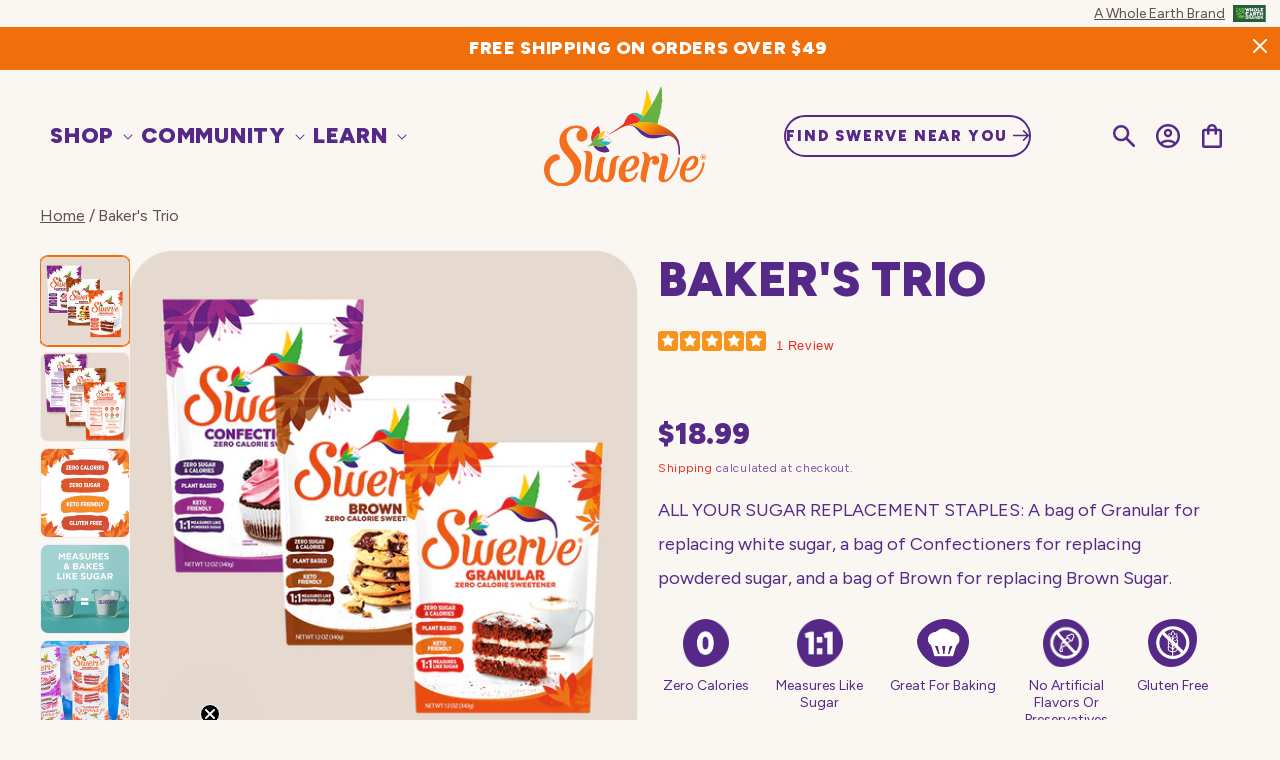

--- FILE ---
content_type: text/html; charset=utf-8
request_url: https://swervesweet.com/products/bakers-trio
body_size: 46506
content:
<!doctype html>
<html class="no-js" lang="en">
  <head>
    <meta charset="utf-8">
    <meta http-equiv="X-UA-Compatible" content="IE=edge">
    <meta name="viewport" content="width=device-width,initial-scale=1">
    <meta name="theme-color" content="">
    <link rel="canonical" href="https://swervesweet.com/products/bakers-trio"><link rel="icon" type="image/png" href="//swervesweet.com/cdn/shop/files/favicon-32x32.png?crop=center&height=32&v=1707762317&width=32"><link rel="preconnect" href="https://fonts.shopifycdn.com" crossorigin><title>
      SWERVE BAKERS TRIO
 &ndash; Swerve</title>

    
      <meta name="description" content="ALL YOUR SUGAR REPLACEMENT STAPLES: A bag of Granular for replacing white sugar, a bag of Confectioners for replacing powdered sugar, and a bag of Brown for replacing Brown Sugar.">
    

    

<meta property="og:site_name" content="Swerve">
<meta property="og:url" content="https://swervesweet.com/products/bakers-trio">
<meta property="og:title" content="SWERVE BAKERS TRIO">
<meta property="og:type" content="product">
<meta property="og:description" content="ALL YOUR SUGAR REPLACEMENT STAPLES: A bag of Granular for replacing white sugar, a bag of Confectioners for replacing powdered sugar, and a bag of Brown for replacing Brown Sugar."><meta property="og:image" content="http://swervesweet.com/cdn/shop/files/Swerve_Variety_12oz_GranularConfectionersBrown.png?v=1710176286">
  <meta property="og:image:secure_url" content="https://swervesweet.com/cdn/shop/files/Swerve_Variety_12oz_GranularConfectionersBrown.png?v=1710176286">
  <meta property="og:image:width" content="700">
  <meta property="og:image:height" content="700"><meta property="og:price:amount" content="18.99">
  <meta property="og:price:currency" content="USD"><meta name="twitter:site" content="@swervesweetie"><meta name="twitter:card" content="summary_large_image">
<meta name="twitter:title" content="SWERVE BAKERS TRIO">
<meta name="twitter:description" content="ALL YOUR SUGAR REPLACEMENT STAPLES: A bag of Granular for replacing white sugar, a bag of Confectioners for replacing powdered sugar, and a bag of Brown for replacing Brown Sugar.">

    <script src="https://unpkg.com/flickity@2/dist/flickity.pkgd.min.js" defer="defer"></script>
    <script src="//swervesweet.com/cdn/shop/t/23/assets/constants.js?v=58251544750838685771758652175" defer="defer"></script>
    <script src="//swervesweet.com/cdn/shop/t/23/assets/pubsub.js?v=158357773527763999511758652175" defer="defer"></script>
    <script src="//swervesweet.com/cdn/shop/t/23/assets/global.js?v=173466594596741524281758652503" defer="defer"></script><script>window.performance && window.performance.mark && window.performance.mark('shopify.content_for_header.start');</script><meta name="google-site-verification" content="BOLcxKrRN0nCLBgDaAhyh-7PFn2mJSdj5sAQJCr-8vI">
<meta id="shopify-digital-wallet" name="shopify-digital-wallet" content="/67676307715/digital_wallets/dialog">
<meta name="shopify-checkout-api-token" content="16e66383791f6eb622674b3890c8f2f5">
<meta id="in-context-paypal-metadata" data-shop-id="67676307715" data-venmo-supported="false" data-environment="production" data-locale="en_US" data-paypal-v4="true" data-currency="USD">
<link rel="alternate" type="application/json+oembed" href="https://swervesweet.com/products/bakers-trio.oembed">
<script async="async" src="/checkouts/internal/preloads.js?locale=en-US"></script>
<link rel="preconnect" href="https://shop.app" crossorigin="anonymous">
<script async="async" src="https://shop.app/checkouts/internal/preloads.js?locale=en-US&shop_id=67676307715" crossorigin="anonymous"></script>
<script id="apple-pay-shop-capabilities" type="application/json">{"shopId":67676307715,"countryCode":"US","currencyCode":"USD","merchantCapabilities":["supports3DS"],"merchantId":"gid:\/\/shopify\/Shop\/67676307715","merchantName":"Swerve","requiredBillingContactFields":["postalAddress","email"],"requiredShippingContactFields":["postalAddress","email"],"shippingType":"shipping","supportedNetworks":["visa","masterCard","amex"],"total":{"type":"pending","label":"Swerve","amount":"1.00"},"shopifyPaymentsEnabled":true,"supportsSubscriptions":true}</script>
<script id="shopify-features" type="application/json">{"accessToken":"16e66383791f6eb622674b3890c8f2f5","betas":["rich-media-storefront-analytics"],"domain":"swervesweet.com","predictiveSearch":true,"shopId":67676307715,"locale":"en"}</script>
<script>var Shopify = Shopify || {};
Shopify.shop = "8f6514.myshopify.com";
Shopify.locale = "en";
Shopify.currency = {"active":"USD","rate":"1.0"};
Shopify.country = "US";
Shopify.theme = {"name":"swerve\/main","id":154403275011,"schema_name":"Dawn","schema_version":"12.0.0","theme_store_id":null,"role":"main"};
Shopify.theme.handle = "null";
Shopify.theme.style = {"id":null,"handle":null};
Shopify.cdnHost = "swervesweet.com/cdn";
Shopify.routes = Shopify.routes || {};
Shopify.routes.root = "/";</script>
<script type="module">!function(o){(o.Shopify=o.Shopify||{}).modules=!0}(window);</script>
<script>!function(o){function n(){var o=[];function n(){o.push(Array.prototype.slice.apply(arguments))}return n.q=o,n}var t=o.Shopify=o.Shopify||{};t.loadFeatures=n(),t.autoloadFeatures=n()}(window);</script>
<script>
  window.ShopifyPay = window.ShopifyPay || {};
  window.ShopifyPay.apiHost = "shop.app\/pay";
  window.ShopifyPay.redirectState = null;
</script>
<script id="shop-js-analytics" type="application/json">{"pageType":"product"}</script>
<script defer="defer" async type="module" src="//swervesweet.com/cdn/shopifycloud/shop-js/modules/v2/client.init-shop-cart-sync_BN7fPSNr.en.esm.js"></script>
<script defer="defer" async type="module" src="//swervesweet.com/cdn/shopifycloud/shop-js/modules/v2/chunk.common_Cbph3Kss.esm.js"></script>
<script defer="defer" async type="module" src="//swervesweet.com/cdn/shopifycloud/shop-js/modules/v2/chunk.modal_DKumMAJ1.esm.js"></script>
<script type="module">
  await import("//swervesweet.com/cdn/shopifycloud/shop-js/modules/v2/client.init-shop-cart-sync_BN7fPSNr.en.esm.js");
await import("//swervesweet.com/cdn/shopifycloud/shop-js/modules/v2/chunk.common_Cbph3Kss.esm.js");
await import("//swervesweet.com/cdn/shopifycloud/shop-js/modules/v2/chunk.modal_DKumMAJ1.esm.js");

  window.Shopify.SignInWithShop?.initShopCartSync?.({"fedCMEnabled":true,"windoidEnabled":true});

</script>
<script defer="defer" async type="module" src="//swervesweet.com/cdn/shopifycloud/shop-js/modules/v2/client.payment-terms_BxzfvcZJ.en.esm.js"></script>
<script defer="defer" async type="module" src="//swervesweet.com/cdn/shopifycloud/shop-js/modules/v2/chunk.common_Cbph3Kss.esm.js"></script>
<script defer="defer" async type="module" src="//swervesweet.com/cdn/shopifycloud/shop-js/modules/v2/chunk.modal_DKumMAJ1.esm.js"></script>
<script type="module">
  await import("//swervesweet.com/cdn/shopifycloud/shop-js/modules/v2/client.payment-terms_BxzfvcZJ.en.esm.js");
await import("//swervesweet.com/cdn/shopifycloud/shop-js/modules/v2/chunk.common_Cbph3Kss.esm.js");
await import("//swervesweet.com/cdn/shopifycloud/shop-js/modules/v2/chunk.modal_DKumMAJ1.esm.js");

  
</script>
<script>
  window.Shopify = window.Shopify || {};
  if (!window.Shopify.featureAssets) window.Shopify.featureAssets = {};
  window.Shopify.featureAssets['shop-js'] = {"shop-cart-sync":["modules/v2/client.shop-cart-sync_CJVUk8Jm.en.esm.js","modules/v2/chunk.common_Cbph3Kss.esm.js","modules/v2/chunk.modal_DKumMAJ1.esm.js"],"init-fed-cm":["modules/v2/client.init-fed-cm_7Fvt41F4.en.esm.js","modules/v2/chunk.common_Cbph3Kss.esm.js","modules/v2/chunk.modal_DKumMAJ1.esm.js"],"init-shop-email-lookup-coordinator":["modules/v2/client.init-shop-email-lookup-coordinator_Cc088_bR.en.esm.js","modules/v2/chunk.common_Cbph3Kss.esm.js","modules/v2/chunk.modal_DKumMAJ1.esm.js"],"init-windoid":["modules/v2/client.init-windoid_hPopwJRj.en.esm.js","modules/v2/chunk.common_Cbph3Kss.esm.js","modules/v2/chunk.modal_DKumMAJ1.esm.js"],"shop-button":["modules/v2/client.shop-button_B0jaPSNF.en.esm.js","modules/v2/chunk.common_Cbph3Kss.esm.js","modules/v2/chunk.modal_DKumMAJ1.esm.js"],"shop-cash-offers":["modules/v2/client.shop-cash-offers_DPIskqss.en.esm.js","modules/v2/chunk.common_Cbph3Kss.esm.js","modules/v2/chunk.modal_DKumMAJ1.esm.js"],"shop-toast-manager":["modules/v2/client.shop-toast-manager_CK7RT69O.en.esm.js","modules/v2/chunk.common_Cbph3Kss.esm.js","modules/v2/chunk.modal_DKumMAJ1.esm.js"],"init-shop-cart-sync":["modules/v2/client.init-shop-cart-sync_BN7fPSNr.en.esm.js","modules/v2/chunk.common_Cbph3Kss.esm.js","modules/v2/chunk.modal_DKumMAJ1.esm.js"],"init-customer-accounts-sign-up":["modules/v2/client.init-customer-accounts-sign-up_CfPf4CXf.en.esm.js","modules/v2/client.shop-login-button_DeIztwXF.en.esm.js","modules/v2/chunk.common_Cbph3Kss.esm.js","modules/v2/chunk.modal_DKumMAJ1.esm.js"],"pay-button":["modules/v2/client.pay-button_CgIwFSYN.en.esm.js","modules/v2/chunk.common_Cbph3Kss.esm.js","modules/v2/chunk.modal_DKumMAJ1.esm.js"],"init-customer-accounts":["modules/v2/client.init-customer-accounts_DQ3x16JI.en.esm.js","modules/v2/client.shop-login-button_DeIztwXF.en.esm.js","modules/v2/chunk.common_Cbph3Kss.esm.js","modules/v2/chunk.modal_DKumMAJ1.esm.js"],"avatar":["modules/v2/client.avatar_BTnouDA3.en.esm.js"],"init-shop-for-new-customer-accounts":["modules/v2/client.init-shop-for-new-customer-accounts_CsZy_esa.en.esm.js","modules/v2/client.shop-login-button_DeIztwXF.en.esm.js","modules/v2/chunk.common_Cbph3Kss.esm.js","modules/v2/chunk.modal_DKumMAJ1.esm.js"],"shop-follow-button":["modules/v2/client.shop-follow-button_BRMJjgGd.en.esm.js","modules/v2/chunk.common_Cbph3Kss.esm.js","modules/v2/chunk.modal_DKumMAJ1.esm.js"],"checkout-modal":["modules/v2/client.checkout-modal_B9Drz_yf.en.esm.js","modules/v2/chunk.common_Cbph3Kss.esm.js","modules/v2/chunk.modal_DKumMAJ1.esm.js"],"shop-login-button":["modules/v2/client.shop-login-button_DeIztwXF.en.esm.js","modules/v2/chunk.common_Cbph3Kss.esm.js","modules/v2/chunk.modal_DKumMAJ1.esm.js"],"lead-capture":["modules/v2/client.lead-capture_DXYzFM3R.en.esm.js","modules/v2/chunk.common_Cbph3Kss.esm.js","modules/v2/chunk.modal_DKumMAJ1.esm.js"],"shop-login":["modules/v2/client.shop-login_CA5pJqmO.en.esm.js","modules/v2/chunk.common_Cbph3Kss.esm.js","modules/v2/chunk.modal_DKumMAJ1.esm.js"],"payment-terms":["modules/v2/client.payment-terms_BxzfvcZJ.en.esm.js","modules/v2/chunk.common_Cbph3Kss.esm.js","modules/v2/chunk.modal_DKumMAJ1.esm.js"]};
</script>
<script>(function() {
  var isLoaded = false;
  function asyncLoad() {
    if (isLoaded) return;
    isLoaded = true;
    var urls = ["\/\/www.powr.io\/powr.js?powr-token=8f6514.myshopify.com\u0026external-type=shopify\u0026shop=8f6514.myshopify.com"];
    for (var i = 0; i < urls.length; i++) {
      var s = document.createElement('script');
      s.type = 'text/javascript';
      s.async = true;
      s.src = urls[i];
      var x = document.getElementsByTagName('script')[0];
      x.parentNode.insertBefore(s, x);
    }
  };
  if(window.attachEvent) {
    window.attachEvent('onload', asyncLoad);
  } else {
    window.addEventListener('load', asyncLoad, false);
  }
})();</script>
<script id="__st">var __st={"a":67676307715,"offset":-21600,"reqid":"e6a9a539-69aa-4332-9150-8f287e17c9a0-1769864153","pageurl":"swervesweet.com\/products\/bakers-trio","u":"a80f5448f25c","p":"product","rtyp":"product","rid":8317735010563};</script>
<script>window.ShopifyPaypalV4VisibilityTracking = true;</script>
<script id="captcha-bootstrap">!function(){'use strict';const t='contact',e='account',n='new_comment',o=[[t,t],['blogs',n],['comments',n],[t,'customer']],c=[[e,'customer_login'],[e,'guest_login'],[e,'recover_customer_password'],[e,'create_customer']],r=t=>t.map((([t,e])=>`form[action*='/${t}']:not([data-nocaptcha='true']) input[name='form_type'][value='${e}']`)).join(','),a=t=>()=>t?[...document.querySelectorAll(t)].map((t=>t.form)):[];function s(){const t=[...o],e=r(t);return a(e)}const i='password',u='form_key',d=['recaptcha-v3-token','g-recaptcha-response','h-captcha-response',i],f=()=>{try{return window.sessionStorage}catch{return}},m='__shopify_v',_=t=>t.elements[u];function p(t,e,n=!1){try{const o=window.sessionStorage,c=JSON.parse(o.getItem(e)),{data:r}=function(t){const{data:e,action:n}=t;return t[m]||n?{data:e,action:n}:{data:t,action:n}}(c);for(const[e,n]of Object.entries(r))t.elements[e]&&(t.elements[e].value=n);n&&o.removeItem(e)}catch(o){console.error('form repopulation failed',{error:o})}}const l='form_type',E='cptcha';function T(t){t.dataset[E]=!0}const w=window,h=w.document,L='Shopify',v='ce_forms',y='captcha';let A=!1;((t,e)=>{const n=(g='f06e6c50-85a8-45c8-87d0-21a2b65856fe',I='https://cdn.shopify.com/shopifycloud/storefront-forms-hcaptcha/ce_storefront_forms_captcha_hcaptcha.v1.5.2.iife.js',D={infoText:'Protected by hCaptcha',privacyText:'Privacy',termsText:'Terms'},(t,e,n)=>{const o=w[L][v],c=o.bindForm;if(c)return c(t,g,e,D).then(n);var r;o.q.push([[t,g,e,D],n]),r=I,A||(h.body.append(Object.assign(h.createElement('script'),{id:'captcha-provider',async:!0,src:r})),A=!0)});var g,I,D;w[L]=w[L]||{},w[L][v]=w[L][v]||{},w[L][v].q=[],w[L][y]=w[L][y]||{},w[L][y].protect=function(t,e){n(t,void 0,e),T(t)},Object.freeze(w[L][y]),function(t,e,n,w,h,L){const[v,y,A,g]=function(t,e,n){const i=e?o:[],u=t?c:[],d=[...i,...u],f=r(d),m=r(i),_=r(d.filter((([t,e])=>n.includes(e))));return[a(f),a(m),a(_),s()]}(w,h,L),I=t=>{const e=t.target;return e instanceof HTMLFormElement?e:e&&e.form},D=t=>v().includes(t);t.addEventListener('submit',(t=>{const e=I(t);if(!e)return;const n=D(e)&&!e.dataset.hcaptchaBound&&!e.dataset.recaptchaBound,o=_(e),c=g().includes(e)&&(!o||!o.value);(n||c)&&t.preventDefault(),c&&!n&&(function(t){try{if(!f())return;!function(t){const e=f();if(!e)return;const n=_(t);if(!n)return;const o=n.value;o&&e.removeItem(o)}(t);const e=Array.from(Array(32),(()=>Math.random().toString(36)[2])).join('');!function(t,e){_(t)||t.append(Object.assign(document.createElement('input'),{type:'hidden',name:u})),t.elements[u].value=e}(t,e),function(t,e){const n=f();if(!n)return;const o=[...t.querySelectorAll(`input[type='${i}']`)].map((({name:t})=>t)),c=[...d,...o],r={};for(const[a,s]of new FormData(t).entries())c.includes(a)||(r[a]=s);n.setItem(e,JSON.stringify({[m]:1,action:t.action,data:r}))}(t,e)}catch(e){console.error('failed to persist form',e)}}(e),e.submit())}));const S=(t,e)=>{t&&!t.dataset[E]&&(n(t,e.some((e=>e===t))),T(t))};for(const o of['focusin','change'])t.addEventListener(o,(t=>{const e=I(t);D(e)&&S(e,y())}));const B=e.get('form_key'),M=e.get(l),P=B&&M;t.addEventListener('DOMContentLoaded',(()=>{const t=y();if(P)for(const e of t)e.elements[l].value===M&&p(e,B);[...new Set([...A(),...v().filter((t=>'true'===t.dataset.shopifyCaptcha))])].forEach((e=>S(e,t)))}))}(h,new URLSearchParams(w.location.search),n,t,e,['guest_login'])})(!0,!0)}();</script>
<script integrity="sha256-4kQ18oKyAcykRKYeNunJcIwy7WH5gtpwJnB7kiuLZ1E=" data-source-attribution="shopify.loadfeatures" defer="defer" src="//swervesweet.com/cdn/shopifycloud/storefront/assets/storefront/load_feature-a0a9edcb.js" crossorigin="anonymous"></script>
<script crossorigin="anonymous" defer="defer" src="//swervesweet.com/cdn/shopifycloud/storefront/assets/shopify_pay/storefront-65b4c6d7.js?v=20250812"></script>
<script data-source-attribution="shopify.dynamic_checkout.dynamic.init">var Shopify=Shopify||{};Shopify.PaymentButton=Shopify.PaymentButton||{isStorefrontPortableWallets:!0,init:function(){window.Shopify.PaymentButton.init=function(){};var t=document.createElement("script");t.src="https://swervesweet.com/cdn/shopifycloud/portable-wallets/latest/portable-wallets.en.js",t.type="module",document.head.appendChild(t)}};
</script>
<script data-source-attribution="shopify.dynamic_checkout.buyer_consent">
  function portableWalletsHideBuyerConsent(e){var t=document.getElementById("shopify-buyer-consent"),n=document.getElementById("shopify-subscription-policy-button");t&&n&&(t.classList.add("hidden"),t.setAttribute("aria-hidden","true"),n.removeEventListener("click",e))}function portableWalletsShowBuyerConsent(e){var t=document.getElementById("shopify-buyer-consent"),n=document.getElementById("shopify-subscription-policy-button");t&&n&&(t.classList.remove("hidden"),t.removeAttribute("aria-hidden"),n.addEventListener("click",e))}window.Shopify?.PaymentButton&&(window.Shopify.PaymentButton.hideBuyerConsent=portableWalletsHideBuyerConsent,window.Shopify.PaymentButton.showBuyerConsent=portableWalletsShowBuyerConsent);
</script>
<script data-source-attribution="shopify.dynamic_checkout.cart.bootstrap">document.addEventListener("DOMContentLoaded",(function(){function t(){return document.querySelector("shopify-accelerated-checkout-cart, shopify-accelerated-checkout")}if(t())Shopify.PaymentButton.init();else{new MutationObserver((function(e,n){t()&&(Shopify.PaymentButton.init(),n.disconnect())})).observe(document.body,{childList:!0,subtree:!0})}}));
</script>
<link id="shopify-accelerated-checkout-styles" rel="stylesheet" media="screen" href="https://swervesweet.com/cdn/shopifycloud/portable-wallets/latest/accelerated-checkout-backwards-compat.css" crossorigin="anonymous">
<style id="shopify-accelerated-checkout-cart">
        #shopify-buyer-consent {
  margin-top: 1em;
  display: inline-block;
  width: 100%;
}

#shopify-buyer-consent.hidden {
  display: none;
}

#shopify-subscription-policy-button {
  background: none;
  border: none;
  padding: 0;
  text-decoration: underline;
  font-size: inherit;
  cursor: pointer;
}

#shopify-subscription-policy-button::before {
  box-shadow: none;
}

      </style>
<script id="sections-script" data-sections="header" defer="defer" src="//swervesweet.com/cdn/shop/t/23/compiled_assets/scripts.js?v=7015"></script>
<script>window.performance && window.performance.mark && window.performance.mark('shopify.content_for_header.end');</script>


    <style data-shopify>
      @font-face {
  font-family: Assistant;
  font-weight: 400;
  font-style: normal;
  font-display: swap;
  src: url("//swervesweet.com/cdn/fonts/assistant/assistant_n4.9120912a469cad1cc292572851508ca49d12e768.woff2") format("woff2"),
       url("//swervesweet.com/cdn/fonts/assistant/assistant_n4.6e9875ce64e0fefcd3f4446b7ec9036b3ddd2985.woff") format("woff");
}

      @font-face {
  font-family: Assistant;
  font-weight: 700;
  font-style: normal;
  font-display: swap;
  src: url("//swervesweet.com/cdn/fonts/assistant/assistant_n7.bf44452348ec8b8efa3aa3068825305886b1c83c.woff2") format("woff2"),
       url("//swervesweet.com/cdn/fonts/assistant/assistant_n7.0c887fee83f6b3bda822f1150b912c72da0f7b64.woff") format("woff");
}

      
      
      @font-face {
  font-family: Assistant;
  font-weight: 400;
  font-style: normal;
  font-display: swap;
  src: url("//swervesweet.com/cdn/fonts/assistant/assistant_n4.9120912a469cad1cc292572851508ca49d12e768.woff2") format("woff2"),
       url("//swervesweet.com/cdn/fonts/assistant/assistant_n4.6e9875ce64e0fefcd3f4446b7ec9036b3ddd2985.woff") format("woff");
}


      
        :root,
        .color-background-1 {
          --color-background: 250,246,242;
        
          --gradient-background: #faf6f2;
        

        

        --color-foreground: 85,41,136;
        --color-background-contrast: 215,182,150;
        --color-shadow: 18,18,18;
        --color-button: 18,18,18;
        --color-button-text: 255,255,255;
        --color-secondary-button: 250,246,242;
        --color-secondary-button-text: 18,18,18;
        --color-link: 18,18,18;
        --color-badge-foreground: 85,41,136;
        --color-badge-background: 250,246,242;
        --color-badge-border: 85,41,136;
        --payment-terms-background-color: rgb(250 246 242);
      }
      
        
        .color-background-2 {
          --color-background: 85,41,136;
        
          --gradient-background: #552988;
        

        

        --color-foreground: 255,255,255;
        --color-background-contrast: 97,47,156;
        --color-shadow: 18,18,18;
        --color-button: 255,255,255;
        --color-button-text: 243,243,243;
        --color-secondary-button: 85,41,136;
        --color-secondary-button-text: 18,18,18;
        --color-link: 18,18,18;
        --color-badge-foreground: 255,255,255;
        --color-badge-background: 85,41,136;
        --color-badge-border: 255,255,255;
        --payment-terms-background-color: rgb(85 41 136);
      }
      
        
        .color-inverse {
          --color-background: 240,111,11;
        
          --gradient-background: #f06f0b;
        

        

        --color-foreground: 255,255,255;
        --color-background-contrast: 118,55,5;
        --color-shadow: 18,18,18;
        --color-button: 240,111,11;
        --color-button-text: 255,255,255;
        --color-secondary-button: 240,111,11;
        --color-secondary-button-text: 255,255,255;
        --color-link: 255,255,255;
        --color-badge-foreground: 255,255,255;
        --color-badge-background: 240,111,11;
        --color-badge-border: 255,255,255;
        --payment-terms-background-color: rgb(240 111 11);
      }
      
        
        .color-accent-1 {
          --color-background: 85,41,136;
        
          --gradient-background: #552988;
        

        

        --color-foreground: 255,255,255;
        --color-background-contrast: 97,47,156;
        --color-shadow: 85,41,136;
        --color-button: 255,255,255;
        --color-button-text: 85,41,136;
        --color-secondary-button: 85,41,136;
        --color-secondary-button-text: 255,255,255;
        --color-link: 255,255,255;
        --color-badge-foreground: 255,255,255;
        --color-badge-background: 85,41,136;
        --color-badge-border: 255,255,255;
        --payment-terms-background-color: rgb(85 41 136);
      }
      
        
        .color-accent-2 {
          --color-background: 51,79,180;
        
          --gradient-background: #334fb4;
        

        

        --color-foreground: 255,255,255;
        --color-background-contrast: 23,35,81;
        --color-shadow: 18,18,18;
        --color-button: 255,255,255;
        --color-button-text: 51,79,180;
        --color-secondary-button: 51,79,180;
        --color-secondary-button-text: 255,255,255;
        --color-link: 255,255,255;
        --color-badge-foreground: 255,255,255;
        --color-badge-background: 51,79,180;
        --color-badge-border: 255,255,255;
        --payment-terms-background-color: rgb(51 79 180);
      }
      
        
        .color-scheme-e1862793-7f03-4973-a03f-73eaabb68836 {
          --color-background: 255,255,255;
        
          --gradient-background: #ffffff;
        

        

        --color-foreground: 18,18,18;
        --color-background-contrast: 191,191,191;
        --color-shadow: 18,18,18;
        --color-button: 18,18,18;
        --color-button-text: 255,255,255;
        --color-secondary-button: 255,255,255;
        --color-secondary-button-text: 18,18,18;
        --color-link: 18,18,18;
        --color-badge-foreground: 18,18,18;
        --color-badge-background: 255,255,255;
        --color-badge-border: 18,18,18;
        --payment-terms-background-color: rgb(255 255 255);
      }
      
        
        .color-scheme-a751bbc6-4e87-4e98-8bae-6ed09fee6f6d {
          --color-background: 202,230,229;
        
          --gradient-background: #cae6e5;
        

        

        --color-foreground: 85,41,136;
        --color-background-contrast: 115,189,187;
        --color-shadow: 18,18,18;
        --color-button: 18,18,18;
        --color-button-text: 255,255,255;
        --color-secondary-button: 202,230,229;
        --color-secondary-button-text: 18,18,18;
        --color-link: 18,18,18;
        --color-badge-foreground: 85,41,136;
        --color-badge-background: 202,230,229;
        --color-badge-border: 85,41,136;
        --payment-terms-background-color: rgb(202 230 229);
      }
      

      body, .color-background-1, .color-background-2, .color-inverse, .color-accent-1, .color-accent-2, .color-scheme-e1862793-7f03-4973-a03f-73eaabb68836, .color-scheme-a751bbc6-4e87-4e98-8bae-6ed09fee6f6d {
        color: rgba(var(--color-foreground), 0.75);
        background-color: rgb(var(--color-background));
      }

      :root {
        --font-body-family: 'Figtree', sans-serif;
        --font-body-style: normal;
        --font-body-weight: 400;
        --font-body-weight-bold: 700;

        --font-heading-family: 'Figtree', sans-serif;
        --font-heading-style: normal;
        --font-heading-weight: 400;

        --font-body-scale: 1.0;
        --font-heading-scale: 1.0;

        --media-padding: px;
        --media-border-opacity: 0.05;
        --media-border-width: 1px;
        --media-radius: 0px;
        --media-shadow-opacity: 0.0;
        --media-shadow-horizontal-offset: 0px;
        --media-shadow-vertical-offset: 4px;
        --media-shadow-blur-radius: 5px;
        --media-shadow-visible: 0;

        --page-width: 162rem;
        --page-width-margin: 0rem;

        --product-card-image-padding: 0.0rem;
        --product-card-corner-radius: 0.0rem;
        --product-card-text-alignment: left;
        --product-card-border-width: 0.0rem;
        --product-card-border-opacity: 0.1;
        --product-card-shadow-opacity: 0.0;
        --product-card-shadow-visible: 0;
        --product-card-shadow-horizontal-offset: 0.0rem;
        --product-card-shadow-vertical-offset: 0.4rem;
        --product-card-shadow-blur-radius: 0.5rem;

        --collection-card-image-padding: 0.0rem;
        --collection-card-corner-radius: 0.0rem;
        --collection-card-text-alignment: left;
        --collection-card-border-width: 0.0rem;
        --collection-card-border-opacity: 0.1;
        --collection-card-shadow-opacity: 0.0;
        --collection-card-shadow-visible: 0;
        --collection-card-shadow-horizontal-offset: 0.0rem;
        --collection-card-shadow-vertical-offset: 0.4rem;
        --collection-card-shadow-blur-radius: 0.5rem;

        --blog-card-image-padding: 0.0rem;
        --blog-card-corner-radius: 0.0rem;
        --blog-card-text-alignment: left;
        --blog-card-border-width: 0.0rem;
        --blog-card-border-opacity: 0.1;
        --blog-card-shadow-opacity: 0.0;
        --blog-card-shadow-visible: 0;
        --blog-card-shadow-horizontal-offset: 0.0rem;
        --blog-card-shadow-vertical-offset: 0.4rem;
        --blog-card-shadow-blur-radius: 0.5rem;

        --badge-corner-radius: 4.0rem;

        --popup-border-width: 1px;
        --popup-border-opacity: 0.1;
        --popup-corner-radius: 0px;
        --popup-shadow-opacity: 0.05;
        --popup-shadow-horizontal-offset: 0px;
        --popup-shadow-vertical-offset: 4px;
        --popup-shadow-blur-radius: 5px;

        --drawer-border-width: 1px;
        --drawer-border-opacity: 0.1;
        --drawer-shadow-opacity: 0.0;
        --drawer-shadow-horizontal-offset: 0px;
        --drawer-shadow-vertical-offset: 4px;
        --drawer-shadow-blur-radius: 5px;

        --spacing-sections-desktop: 80px;
        --spacing-sections-mobile: 56px;

        --grid-desktop-vertical-spacing: 40px;
        --grid-desktop-horizontal-spacing: 40px;
        --grid-mobile-vertical-spacing: 20px;
        --grid-mobile-horizontal-spacing: 20px;

        --text-boxes-border-opacity: 0.1;
        --text-boxes-border-width: 0px;
        --text-boxes-radius: 0px;
        --text-boxes-shadow-opacity: 0.0;
        --text-boxes-shadow-visible: 0;
        --text-boxes-shadow-horizontal-offset: 0px;
        --text-boxes-shadow-vertical-offset: 4px;
        --text-boxes-shadow-blur-radius: 5px;

        --buttons-radius: 24px;
        --buttons-radius-outset: 25px;
        --buttons-border-width: 1px;
        --buttons-border-opacity: 1.0;
        --buttons-shadow-opacity: 0.0;
        --buttons-shadow-visible: 0;
        --buttons-shadow-horizontal-offset: 0px;
        --buttons-shadow-vertical-offset: 4px;
        --buttons-shadow-blur-radius: 5px;
        --buttons-border-offset: 0.3px;

        --inputs-radius: 24px;
        --inputs-border-width: 1px;
        --inputs-border-opacity: 0.55;
        --inputs-shadow-opacity: 0.0;
        --inputs-shadow-horizontal-offset: 0px;
        --inputs-margin-offset: 0px;
        --inputs-shadow-vertical-offset: 4px;
        --inputs-shadow-blur-radius: 5px;
        --inputs-radius-outset: 25px;

        --variant-pills-radius: 40px;
        --variant-pills-border-width: 1px;
        --variant-pills-border-opacity: 0.55;
        --variant-pills-shadow-opacity: 0.0;
        --variant-pills-shadow-horizontal-offset: 0px;
        --variant-pills-shadow-vertical-offset: 4px;
        --variant-pills-shadow-blur-radius: 5px;
      }

      *,
      *::before,
      *::after {
        box-sizing: inherit;
      }

      html {
        box-sizing: border-box;
        font-size: calc(var(--font-body-scale) * 62.5%);
        height: 100%;
      }

      body {
        display: grid;
        grid-template-rows: auto auto 1fr auto;
        grid-template-columns: 100%;
        min-height: 100%;
        margin: 0;
        font-size: 1.5rem;
        letter-spacing: 0.06rem;
        line-height: calc(1 + 0.8 / var(--font-body-scale));
        font-family: var(--font-body-family);
        font-style: var(--font-body-style);
        font-weight: var(--font-body-weight);
      }

      @media screen and (min-width: 750px) {
        body {
          font-size: 1.6rem;
        }
      }
    </style>

    <link href="//swervesweet.com/cdn/shop/t/23/assets/base.css?v=22615539281115885671758652175" rel="stylesheet" type="text/css" media="all" />
<link rel="preload" as="font" href="//swervesweet.com/cdn/fonts/assistant/assistant_n4.9120912a469cad1cc292572851508ca49d12e768.woff2" type="font/woff2" crossorigin><link rel="preload" as="font" href="//swervesweet.com/cdn/fonts/assistant/assistant_n4.9120912a469cad1cc292572851508ca49d12e768.woff2" type="font/woff2" crossorigin><link
        rel="stylesheet"
        href="//swervesweet.com/cdn/shop/t/23/assets/component-predictive-search.css?v=118923337488134913561758652175"
        media="print"
        onload="this.media='all'"
      ><script>
      document.documentElement.className = document.documentElement.className.replace('no-js', 'js');
      if (Shopify.designMode) {
        document.documentElement.classList.add('shopify-design-mode');
      }
    </script>
    <link rel="preconnect" href="https://fonts.googleapis.com">
    <link rel="preconnect" href="https://fonts.gstatic.com" crossorigin>
    <link href="https://fonts.googleapis.com/css2?family=Figtree:wght@400;900&display=swap" rel="stylesheet">

    <link href="//swervesweet.com/cdn/shop/t/23/assets/custom.css?v=82607491559003861131758658710" rel="stylesheet" type="text/css" media="all" />
    <style>
      .p-w-r .pr-accessible-btn, .p-w-r .pr-review-snapshot .pr-review-snapshot-simple .pr-review-snapshot-snippets .pr-snippet-read-and-write a{
        background-color: #F06F0A !important;
        border: unset !important;
        font-size: 18px !important;
        letter-spacing: 2.16px !important;
        line-height: 22px !important;
        text-transform: uppercase !important;
        border-radius: 24px !important;
        padding-inline: 32px !important;
        padding-top: 13px !important;
        padding-bottom: 13px !important;
        transition: .3s !important;
        color: #faf6f2 !important;
        font-family: figtree !important;
      }
    </style>
      <link href="//swervesweet.com/cdn/shop/t/23/assets/custom-product.css?v=31158506629572189831758652175" rel="stylesheet" type="text/css" media="all" />
    
    
    

    <!-- Google Tag Manager -->
    <script>
      (function (w, d, s, l, i) {
        w[l] = w[l] || [];
        w[l].push({ 'gtm.start': new Date().getTime(), event: 'gtm.js' });
        var f = d.getElementsByTagName(s)[0],
          j = d.createElement(s),
          dl = l != 'dataLayer' ? '&l=' + l : '';
        j.async = true;
        j.src = 'https://www.googletagmanager.com/gtm.js?id=' + i + dl;
        f.parentNode.insertBefore(j, f);
      })(window, document, 'script', 'dataLayer', 'GTM-W72SFQWM');
    </script>
    <!-- End Google Tag Manager -->
  <!-- BEGIN app block: shopify://apps/klaviyo-email-marketing-sms/blocks/klaviyo-onsite-embed/2632fe16-c075-4321-a88b-50b567f42507 -->












  <script async src="https://static.klaviyo.com/onsite/js/S2gJCv/klaviyo.js?company_id=S2gJCv"></script>
  <script>!function(){if(!window.klaviyo){window._klOnsite=window._klOnsite||[];try{window.klaviyo=new Proxy({},{get:function(n,i){return"push"===i?function(){var n;(n=window._klOnsite).push.apply(n,arguments)}:function(){for(var n=arguments.length,o=new Array(n),w=0;w<n;w++)o[w]=arguments[w];var t="function"==typeof o[o.length-1]?o.pop():void 0,e=new Promise((function(n){window._klOnsite.push([i].concat(o,[function(i){t&&t(i),n(i)}]))}));return e}}})}catch(n){window.klaviyo=window.klaviyo||[],window.klaviyo.push=function(){var n;(n=window._klOnsite).push.apply(n,arguments)}}}}();</script>

  
    <script id="viewed_product">
      if (item == null) {
        var _learnq = _learnq || [];

        var MetafieldReviews = null
        var MetafieldYotpoRating = null
        var MetafieldYotpoCount = null
        var MetafieldLooxRating = null
        var MetafieldLooxCount = null
        var okendoProduct = null
        var okendoProductReviewCount = null
        var okendoProductReviewAverageValue = null
        try {
          // The following fields are used for Customer Hub recently viewed in order to add reviews.
          // This information is not part of __kla_viewed. Instead, it is part of __kla_viewed_reviewed_items
          MetafieldReviews = {};
          MetafieldYotpoRating = null
          MetafieldYotpoCount = null
          MetafieldLooxRating = null
          MetafieldLooxCount = null

          okendoProduct = null
          // If the okendo metafield is not legacy, it will error, which then requires the new json formatted data
          if (okendoProduct && 'error' in okendoProduct) {
            okendoProduct = null
          }
          okendoProductReviewCount = okendoProduct ? okendoProduct.reviewCount : null
          okendoProductReviewAverageValue = okendoProduct ? okendoProduct.reviewAverageValue : null
        } catch (error) {
          console.error('Error in Klaviyo onsite reviews tracking:', error);
        }

        var item = {
          Name: "Baker's Trio",
          ProductID: 8317735010563,
          Categories: ["All products","Shop All","Variety Packs"],
          ImageURL: "https://swervesweet.com/cdn/shop/files/Swerve_Variety_12oz_GranularConfectionersBrown_grande.png?v=1710176286",
          URL: "https://swervesweet.com/products/bakers-trio",
          Brand: "Swerve",
          Price: "$18.99",
          Value: "18.99",
          CompareAtPrice: "$0.00"
        };
        _learnq.push(['track', 'Viewed Product', item]);
        _learnq.push(['trackViewedItem', {
          Title: item.Name,
          ItemId: item.ProductID,
          Categories: item.Categories,
          ImageUrl: item.ImageURL,
          Url: item.URL,
          Metadata: {
            Brand: item.Brand,
            Price: item.Price,
            Value: item.Value,
            CompareAtPrice: item.CompareAtPrice
          },
          metafields:{
            reviews: MetafieldReviews,
            yotpo:{
              rating: MetafieldYotpoRating,
              count: MetafieldYotpoCount,
            },
            loox:{
              rating: MetafieldLooxRating,
              count: MetafieldLooxCount,
            },
            okendo: {
              rating: okendoProductReviewAverageValue,
              count: okendoProductReviewCount,
            }
          }
        }]);
      }
    </script>
  




  <script>
    window.klaviyoReviewsProductDesignMode = false
  </script>







<!-- END app block --><script src="https://cdn.shopify.com/extensions/019bfe44-9690-7bbe-ab4a-9f52f50e9d70/avada-app-40/assets/aov-cart-drawer.js" type="text/javascript" defer="defer"></script>
<link href="https://monorail-edge.shopifysvc.com" rel="dns-prefetch">
<script>(function(){if ("sendBeacon" in navigator && "performance" in window) {try {var session_token_from_headers = performance.getEntriesByType('navigation')[0].serverTiming.find(x => x.name == '_s').description;} catch {var session_token_from_headers = undefined;}var session_cookie_matches = document.cookie.match(/_shopify_s=([^;]*)/);var session_token_from_cookie = session_cookie_matches && session_cookie_matches.length === 2 ? session_cookie_matches[1] : "";var session_token = session_token_from_headers || session_token_from_cookie || "";function handle_abandonment_event(e) {var entries = performance.getEntries().filter(function(entry) {return /monorail-edge.shopifysvc.com/.test(entry.name);});if (!window.abandonment_tracked && entries.length === 0) {window.abandonment_tracked = true;var currentMs = Date.now();var navigation_start = performance.timing.navigationStart;var payload = {shop_id: 67676307715,url: window.location.href,navigation_start,duration: currentMs - navigation_start,session_token,page_type: "product"};window.navigator.sendBeacon("https://monorail-edge.shopifysvc.com/v1/produce", JSON.stringify({schema_id: "online_store_buyer_site_abandonment/1.1",payload: payload,metadata: {event_created_at_ms: currentMs,event_sent_at_ms: currentMs}}));}}window.addEventListener('pagehide', handle_abandonment_event);}}());</script>
<script id="web-pixels-manager-setup">(function e(e,d,r,n,o){if(void 0===o&&(o={}),!Boolean(null===(a=null===(i=window.Shopify)||void 0===i?void 0:i.analytics)||void 0===a?void 0:a.replayQueue)){var i,a;window.Shopify=window.Shopify||{};var t=window.Shopify;t.analytics=t.analytics||{};var s=t.analytics;s.replayQueue=[],s.publish=function(e,d,r){return s.replayQueue.push([e,d,r]),!0};try{self.performance.mark("wpm:start")}catch(e){}var l=function(){var e={modern:/Edge?\/(1{2}[4-9]|1[2-9]\d|[2-9]\d{2}|\d{4,})\.\d+(\.\d+|)|Firefox\/(1{2}[4-9]|1[2-9]\d|[2-9]\d{2}|\d{4,})\.\d+(\.\d+|)|Chrom(ium|e)\/(9{2}|\d{3,})\.\d+(\.\d+|)|(Maci|X1{2}).+ Version\/(15\.\d+|(1[6-9]|[2-9]\d|\d{3,})\.\d+)([,.]\d+|)( \(\w+\)|)( Mobile\/\w+|) Safari\/|Chrome.+OPR\/(9{2}|\d{3,})\.\d+\.\d+|(CPU[ +]OS|iPhone[ +]OS|CPU[ +]iPhone|CPU IPhone OS|CPU iPad OS)[ +]+(15[._]\d+|(1[6-9]|[2-9]\d|\d{3,})[._]\d+)([._]\d+|)|Android:?[ /-](13[3-9]|1[4-9]\d|[2-9]\d{2}|\d{4,})(\.\d+|)(\.\d+|)|Android.+Firefox\/(13[5-9]|1[4-9]\d|[2-9]\d{2}|\d{4,})\.\d+(\.\d+|)|Android.+Chrom(ium|e)\/(13[3-9]|1[4-9]\d|[2-9]\d{2}|\d{4,})\.\d+(\.\d+|)|SamsungBrowser\/([2-9]\d|\d{3,})\.\d+/,legacy:/Edge?\/(1[6-9]|[2-9]\d|\d{3,})\.\d+(\.\d+|)|Firefox\/(5[4-9]|[6-9]\d|\d{3,})\.\d+(\.\d+|)|Chrom(ium|e)\/(5[1-9]|[6-9]\d|\d{3,})\.\d+(\.\d+|)([\d.]+$|.*Safari\/(?![\d.]+ Edge\/[\d.]+$))|(Maci|X1{2}).+ Version\/(10\.\d+|(1[1-9]|[2-9]\d|\d{3,})\.\d+)([,.]\d+|)( \(\w+\)|)( Mobile\/\w+|) Safari\/|Chrome.+OPR\/(3[89]|[4-9]\d|\d{3,})\.\d+\.\d+|(CPU[ +]OS|iPhone[ +]OS|CPU[ +]iPhone|CPU IPhone OS|CPU iPad OS)[ +]+(10[._]\d+|(1[1-9]|[2-9]\d|\d{3,})[._]\d+)([._]\d+|)|Android:?[ /-](13[3-9]|1[4-9]\d|[2-9]\d{2}|\d{4,})(\.\d+|)(\.\d+|)|Mobile Safari.+OPR\/([89]\d|\d{3,})\.\d+\.\d+|Android.+Firefox\/(13[5-9]|1[4-9]\d|[2-9]\d{2}|\d{4,})\.\d+(\.\d+|)|Android.+Chrom(ium|e)\/(13[3-9]|1[4-9]\d|[2-9]\d{2}|\d{4,})\.\d+(\.\d+|)|Android.+(UC? ?Browser|UCWEB|U3)[ /]?(15\.([5-9]|\d{2,})|(1[6-9]|[2-9]\d|\d{3,})\.\d+)\.\d+|SamsungBrowser\/(5\.\d+|([6-9]|\d{2,})\.\d+)|Android.+MQ{2}Browser\/(14(\.(9|\d{2,})|)|(1[5-9]|[2-9]\d|\d{3,})(\.\d+|))(\.\d+|)|K[Aa][Ii]OS\/(3\.\d+|([4-9]|\d{2,})\.\d+)(\.\d+|)/},d=e.modern,r=e.legacy,n=navigator.userAgent;return n.match(d)?"modern":n.match(r)?"legacy":"unknown"}(),u="modern"===l?"modern":"legacy",c=(null!=n?n:{modern:"",legacy:""})[u],f=function(e){return[e.baseUrl,"/wpm","/b",e.hashVersion,"modern"===e.buildTarget?"m":"l",".js"].join("")}({baseUrl:d,hashVersion:r,buildTarget:u}),m=function(e){var d=e.version,r=e.bundleTarget,n=e.surface,o=e.pageUrl,i=e.monorailEndpoint;return{emit:function(e){var a=e.status,t=e.errorMsg,s=(new Date).getTime(),l=JSON.stringify({metadata:{event_sent_at_ms:s},events:[{schema_id:"web_pixels_manager_load/3.1",payload:{version:d,bundle_target:r,page_url:o,status:a,surface:n,error_msg:t},metadata:{event_created_at_ms:s}}]});if(!i)return console&&console.warn&&console.warn("[Web Pixels Manager] No Monorail endpoint provided, skipping logging."),!1;try{return self.navigator.sendBeacon.bind(self.navigator)(i,l)}catch(e){}var u=new XMLHttpRequest;try{return u.open("POST",i,!0),u.setRequestHeader("Content-Type","text/plain"),u.send(l),!0}catch(e){return console&&console.warn&&console.warn("[Web Pixels Manager] Got an unhandled error while logging to Monorail."),!1}}}}({version:r,bundleTarget:l,surface:e.surface,pageUrl:self.location.href,monorailEndpoint:e.monorailEndpoint});try{o.browserTarget=l,function(e){var d=e.src,r=e.async,n=void 0===r||r,o=e.onload,i=e.onerror,a=e.sri,t=e.scriptDataAttributes,s=void 0===t?{}:t,l=document.createElement("script"),u=document.querySelector("head"),c=document.querySelector("body");if(l.async=n,l.src=d,a&&(l.integrity=a,l.crossOrigin="anonymous"),s)for(var f in s)if(Object.prototype.hasOwnProperty.call(s,f))try{l.dataset[f]=s[f]}catch(e){}if(o&&l.addEventListener("load",o),i&&l.addEventListener("error",i),u)u.appendChild(l);else{if(!c)throw new Error("Did not find a head or body element to append the script");c.appendChild(l)}}({src:f,async:!0,onload:function(){if(!function(){var e,d;return Boolean(null===(d=null===(e=window.Shopify)||void 0===e?void 0:e.analytics)||void 0===d?void 0:d.initialized)}()){var d=window.webPixelsManager.init(e)||void 0;if(d){var r=window.Shopify.analytics;r.replayQueue.forEach((function(e){var r=e[0],n=e[1],o=e[2];d.publishCustomEvent(r,n,o)})),r.replayQueue=[],r.publish=d.publishCustomEvent,r.visitor=d.visitor,r.initialized=!0}}},onerror:function(){return m.emit({status:"failed",errorMsg:"".concat(f," has failed to load")})},sri:function(e){var d=/^sha384-[A-Za-z0-9+/=]+$/;return"string"==typeof e&&d.test(e)}(c)?c:"",scriptDataAttributes:o}),m.emit({status:"loading"})}catch(e){m.emit({status:"failed",errorMsg:(null==e?void 0:e.message)||"Unknown error"})}}})({shopId: 67676307715,storefrontBaseUrl: "https://swervesweet.com",extensionsBaseUrl: "https://extensions.shopifycdn.com/cdn/shopifycloud/web-pixels-manager",monorailEndpoint: "https://monorail-edge.shopifysvc.com/unstable/produce_batch",surface: "storefront-renderer",enabledBetaFlags: ["2dca8a86"],webPixelsConfigList: [{"id":"1735491843","configuration":"{\"accountID\":\"S2gJCv\",\"webPixelConfig\":\"eyJlbmFibGVBZGRlZFRvQ2FydEV2ZW50cyI6IHRydWV9\"}","eventPayloadVersion":"v1","runtimeContext":"STRICT","scriptVersion":"524f6c1ee37bacdca7657a665bdca589","type":"APP","apiClientId":123074,"privacyPurposes":["ANALYTICS","MARKETING"],"dataSharingAdjustments":{"protectedCustomerApprovalScopes":["read_customer_address","read_customer_email","read_customer_name","read_customer_personal_data","read_customer_phone"]}},{"id":"1176142083","configuration":"{\"pixelCode\":\"D25RKFJC77UBLEC60L80\"}","eventPayloadVersion":"v1","runtimeContext":"STRICT","scriptVersion":"22e92c2ad45662f435e4801458fb78cc","type":"APP","apiClientId":4383523,"privacyPurposes":["ANALYTICS","MARKETING","SALE_OF_DATA"],"dataSharingAdjustments":{"protectedCustomerApprovalScopes":["read_customer_address","read_customer_email","read_customer_name","read_customer_personal_data","read_customer_phone"]}},{"id":"1144389891","configuration":"{\"config\":\"{\\\"google_tag_ids\\\":[\\\"G-8CREGX0KZK\\\",\\\"GT-K82LDM8L\\\"],\\\"target_country\\\":\\\"ZZ\\\",\\\"gtag_events\\\":[{\\\"type\\\":\\\"search\\\",\\\"action_label\\\":\\\"G-8CREGX0KZK\\\"},{\\\"type\\\":\\\"begin_checkout\\\",\\\"action_label\\\":\\\"G-8CREGX0KZK\\\"},{\\\"type\\\":\\\"view_item\\\",\\\"action_label\\\":[\\\"G-8CREGX0KZK\\\",\\\"MC-E2115Q2X0M\\\"]},{\\\"type\\\":\\\"purchase\\\",\\\"action_label\\\":[\\\"G-8CREGX0KZK\\\",\\\"MC-E2115Q2X0M\\\"]},{\\\"type\\\":\\\"page_view\\\",\\\"action_label\\\":[\\\"G-8CREGX0KZK\\\",\\\"MC-E2115Q2X0M\\\"]},{\\\"type\\\":\\\"add_payment_info\\\",\\\"action_label\\\":\\\"G-8CREGX0KZK\\\"},{\\\"type\\\":\\\"add_to_cart\\\",\\\"action_label\\\":\\\"G-8CREGX0KZK\\\"}],\\\"enable_monitoring_mode\\\":false}\"}","eventPayloadVersion":"v1","runtimeContext":"OPEN","scriptVersion":"b2a88bafab3e21179ed38636efcd8a93","type":"APP","apiClientId":1780363,"privacyPurposes":[],"dataSharingAdjustments":{"protectedCustomerApprovalScopes":["read_customer_address","read_customer_email","read_customer_name","read_customer_personal_data","read_customer_phone"]}},{"id":"46498051","eventPayloadVersion":"1","runtimeContext":"LAX","scriptVersion":"1","type":"CUSTOM","privacyPurposes":[],"name":"Power Reviews checkout Beacon"},{"id":"shopify-app-pixel","configuration":"{}","eventPayloadVersion":"v1","runtimeContext":"STRICT","scriptVersion":"0450","apiClientId":"shopify-pixel","type":"APP","privacyPurposes":["ANALYTICS","MARKETING"]},{"id":"shopify-custom-pixel","eventPayloadVersion":"v1","runtimeContext":"LAX","scriptVersion":"0450","apiClientId":"shopify-pixel","type":"CUSTOM","privacyPurposes":["ANALYTICS","MARKETING"]}],isMerchantRequest: false,initData: {"shop":{"name":"Swerve","paymentSettings":{"currencyCode":"USD"},"myshopifyDomain":"8f6514.myshopify.com","countryCode":"US","storefrontUrl":"https:\/\/swervesweet.com"},"customer":null,"cart":null,"checkout":null,"productVariants":[{"price":{"amount":18.99,"currencyCode":"USD"},"product":{"title":"Baker's Trio","vendor":"Swerve","id":"8317735010563","untranslatedTitle":"Baker's Trio","url":"\/products\/bakers-trio","type":"Swerve"},"id":"44786720932099","image":{"src":"\/\/swervesweet.com\/cdn\/shop\/files\/Swerve_Variety_12oz_GranularConfectionersBrown.png?v=1710176286"},"sku":"20025703","title":"12oz","untranslatedTitle":"12oz"},{"price":{"amount":72.99,"currencyCode":"USD"},"product":{"title":"Baker's Trio","vendor":"Swerve","id":"8317735010563","untranslatedTitle":"Baker's Trio","url":"\/products\/bakers-trio","type":"Swerve"},"id":"44786720964867","image":{"src":"\/\/swervesweet.com\/cdn\/shop\/files\/Swerve_Variety_48oz_GranularBrownConfectioners.png?v=1710176290"},"sku":"20027789","title":"48oz","untranslatedTitle":"48oz"}],"purchasingCompany":null},},"https://swervesweet.com/cdn","1d2a099fw23dfb22ep557258f5m7a2edbae",{"modern":"","legacy":""},{"shopId":"67676307715","storefrontBaseUrl":"https:\/\/swervesweet.com","extensionBaseUrl":"https:\/\/extensions.shopifycdn.com\/cdn\/shopifycloud\/web-pixels-manager","surface":"storefront-renderer","enabledBetaFlags":"[\"2dca8a86\"]","isMerchantRequest":"false","hashVersion":"1d2a099fw23dfb22ep557258f5m7a2edbae","publish":"custom","events":"[[\"page_viewed\",{}],[\"product_viewed\",{\"productVariant\":{\"price\":{\"amount\":18.99,\"currencyCode\":\"USD\"},\"product\":{\"title\":\"Baker's Trio\",\"vendor\":\"Swerve\",\"id\":\"8317735010563\",\"untranslatedTitle\":\"Baker's Trio\",\"url\":\"\/products\/bakers-trio\",\"type\":\"Swerve\"},\"id\":\"44786720932099\",\"image\":{\"src\":\"\/\/swervesweet.com\/cdn\/shop\/files\/Swerve_Variety_12oz_GranularConfectionersBrown.png?v=1710176286\"},\"sku\":\"20025703\",\"title\":\"12oz\",\"untranslatedTitle\":\"12oz\"}}]]"});</script><script>
  window.ShopifyAnalytics = window.ShopifyAnalytics || {};
  window.ShopifyAnalytics.meta = window.ShopifyAnalytics.meta || {};
  window.ShopifyAnalytics.meta.currency = 'USD';
  var meta = {"product":{"id":8317735010563,"gid":"gid:\/\/shopify\/Product\/8317735010563","vendor":"Swerve","type":"Swerve","handle":"bakers-trio","variants":[{"id":44786720932099,"price":1899,"name":"Baker's Trio - 12oz","public_title":"12oz","sku":"20025703"},{"id":44786720964867,"price":7299,"name":"Baker's Trio - 48oz","public_title":"48oz","sku":"20027789"}],"remote":false},"page":{"pageType":"product","resourceType":"product","resourceId":8317735010563,"requestId":"e6a9a539-69aa-4332-9150-8f287e17c9a0-1769864153"}};
  for (var attr in meta) {
    window.ShopifyAnalytics.meta[attr] = meta[attr];
  }
</script>
<script class="analytics">
  (function () {
    var customDocumentWrite = function(content) {
      var jquery = null;

      if (window.jQuery) {
        jquery = window.jQuery;
      } else if (window.Checkout && window.Checkout.$) {
        jquery = window.Checkout.$;
      }

      if (jquery) {
        jquery('body').append(content);
      }
    };

    var hasLoggedConversion = function(token) {
      if (token) {
        return document.cookie.indexOf('loggedConversion=' + token) !== -1;
      }
      return false;
    }

    var setCookieIfConversion = function(token) {
      if (token) {
        var twoMonthsFromNow = new Date(Date.now());
        twoMonthsFromNow.setMonth(twoMonthsFromNow.getMonth() + 2);

        document.cookie = 'loggedConversion=' + token + '; expires=' + twoMonthsFromNow;
      }
    }

    var trekkie = window.ShopifyAnalytics.lib = window.trekkie = window.trekkie || [];
    if (trekkie.integrations) {
      return;
    }
    trekkie.methods = [
      'identify',
      'page',
      'ready',
      'track',
      'trackForm',
      'trackLink'
    ];
    trekkie.factory = function(method) {
      return function() {
        var args = Array.prototype.slice.call(arguments);
        args.unshift(method);
        trekkie.push(args);
        return trekkie;
      };
    };
    for (var i = 0; i < trekkie.methods.length; i++) {
      var key = trekkie.methods[i];
      trekkie[key] = trekkie.factory(key);
    }
    trekkie.load = function(config) {
      trekkie.config = config || {};
      trekkie.config.initialDocumentCookie = document.cookie;
      var first = document.getElementsByTagName('script')[0];
      var script = document.createElement('script');
      script.type = 'text/javascript';
      script.onerror = function(e) {
        var scriptFallback = document.createElement('script');
        scriptFallback.type = 'text/javascript';
        scriptFallback.onerror = function(error) {
                var Monorail = {
      produce: function produce(monorailDomain, schemaId, payload) {
        var currentMs = new Date().getTime();
        var event = {
          schema_id: schemaId,
          payload: payload,
          metadata: {
            event_created_at_ms: currentMs,
            event_sent_at_ms: currentMs
          }
        };
        return Monorail.sendRequest("https://" + monorailDomain + "/v1/produce", JSON.stringify(event));
      },
      sendRequest: function sendRequest(endpointUrl, payload) {
        // Try the sendBeacon API
        if (window && window.navigator && typeof window.navigator.sendBeacon === 'function' && typeof window.Blob === 'function' && !Monorail.isIos12()) {
          var blobData = new window.Blob([payload], {
            type: 'text/plain'
          });

          if (window.navigator.sendBeacon(endpointUrl, blobData)) {
            return true;
          } // sendBeacon was not successful

        } // XHR beacon

        var xhr = new XMLHttpRequest();

        try {
          xhr.open('POST', endpointUrl);
          xhr.setRequestHeader('Content-Type', 'text/plain');
          xhr.send(payload);
        } catch (e) {
          console.log(e);
        }

        return false;
      },
      isIos12: function isIos12() {
        return window.navigator.userAgent.lastIndexOf('iPhone; CPU iPhone OS 12_') !== -1 || window.navigator.userAgent.lastIndexOf('iPad; CPU OS 12_') !== -1;
      }
    };
    Monorail.produce('monorail-edge.shopifysvc.com',
      'trekkie_storefront_load_errors/1.1',
      {shop_id: 67676307715,
      theme_id: 154403275011,
      app_name: "storefront",
      context_url: window.location.href,
      source_url: "//swervesweet.com/cdn/s/trekkie.storefront.c59ea00e0474b293ae6629561379568a2d7c4bba.min.js"});

        };
        scriptFallback.async = true;
        scriptFallback.src = '//swervesweet.com/cdn/s/trekkie.storefront.c59ea00e0474b293ae6629561379568a2d7c4bba.min.js';
        first.parentNode.insertBefore(scriptFallback, first);
      };
      script.async = true;
      script.src = '//swervesweet.com/cdn/s/trekkie.storefront.c59ea00e0474b293ae6629561379568a2d7c4bba.min.js';
      first.parentNode.insertBefore(script, first);
    };
    trekkie.load(
      {"Trekkie":{"appName":"storefront","development":false,"defaultAttributes":{"shopId":67676307715,"isMerchantRequest":null,"themeId":154403275011,"themeCityHash":"6230765035578535831","contentLanguage":"en","currency":"USD","eventMetadataId":"9b7666ee-d449-4fd6-9a56-b3b19222b026"},"isServerSideCookieWritingEnabled":true,"monorailRegion":"shop_domain","enabledBetaFlags":["65f19447","b5387b81"]},"Session Attribution":{},"S2S":{"facebookCapiEnabled":true,"source":"trekkie-storefront-renderer","apiClientId":580111}}
    );

    var loaded = false;
    trekkie.ready(function() {
      if (loaded) return;
      loaded = true;

      window.ShopifyAnalytics.lib = window.trekkie;

      var originalDocumentWrite = document.write;
      document.write = customDocumentWrite;
      try { window.ShopifyAnalytics.merchantGoogleAnalytics.call(this); } catch(error) {};
      document.write = originalDocumentWrite;

      window.ShopifyAnalytics.lib.page(null,{"pageType":"product","resourceType":"product","resourceId":8317735010563,"requestId":"e6a9a539-69aa-4332-9150-8f287e17c9a0-1769864153","shopifyEmitted":true});

      var match = window.location.pathname.match(/checkouts\/(.+)\/(thank_you|post_purchase)/)
      var token = match? match[1]: undefined;
      if (!hasLoggedConversion(token)) {
        setCookieIfConversion(token);
        window.ShopifyAnalytics.lib.track("Viewed Product",{"currency":"USD","variantId":44786720932099,"productId":8317735010563,"productGid":"gid:\/\/shopify\/Product\/8317735010563","name":"Baker's Trio - 12oz","price":"18.99","sku":"20025703","brand":"Swerve","variant":"12oz","category":"Swerve","nonInteraction":true,"remote":false},undefined,undefined,{"shopifyEmitted":true});
      window.ShopifyAnalytics.lib.track("monorail:\/\/trekkie_storefront_viewed_product\/1.1",{"currency":"USD","variantId":44786720932099,"productId":8317735010563,"productGid":"gid:\/\/shopify\/Product\/8317735010563","name":"Baker's Trio - 12oz","price":"18.99","sku":"20025703","brand":"Swerve","variant":"12oz","category":"Swerve","nonInteraction":true,"remote":false,"referer":"https:\/\/swervesweet.com\/products\/bakers-trio"});
      }
    });


        var eventsListenerScript = document.createElement('script');
        eventsListenerScript.async = true;
        eventsListenerScript.src = "//swervesweet.com/cdn/shopifycloud/storefront/assets/shop_events_listener-3da45d37.js";
        document.getElementsByTagName('head')[0].appendChild(eventsListenerScript);

})();</script>
<script
  defer
  src="https://swervesweet.com/cdn/shopifycloud/perf-kit/shopify-perf-kit-3.1.0.min.js"
  data-application="storefront-renderer"
  data-shop-id="67676307715"
  data-render-region="gcp-us-central1"
  data-page-type="product"
  data-theme-instance-id="154403275011"
  data-theme-name="Dawn"
  data-theme-version="12.0.0"
  data-monorail-region="shop_domain"
  data-resource-timing-sampling-rate="10"
  data-shs="true"
  data-shs-beacon="true"
  data-shs-export-with-fetch="true"
  data-shs-logs-sample-rate="1"
  data-shs-beacon-endpoint="https://swervesweet.com/api/collect"
></script>
</head>

  <body class="gradient animate--hover-default">
    
      <div style="display: none !important;"><div class="dynamic-checkout__content" id="dynamic-checkout-cart" data-shopify="dynamic-checkout-cart"> <shopify-accelerated-checkout-cart wallet-configs="[{&quot;supports_subs&quot;:true,&quot;supports_def_opts&quot;:false,&quot;name&quot;:&quot;shop_pay&quot;,&quot;wallet_params&quot;:{&quot;shopId&quot;:67676307715,&quot;merchantName&quot;:&quot;Swerve&quot;,&quot;personalized&quot;:true}},{&quot;supports_subs&quot;:true,&quot;supports_def_opts&quot;:false,&quot;name&quot;:&quot;paypal&quot;,&quot;wallet_params&quot;:{&quot;shopId&quot;:67676307715,&quot;countryCode&quot;:&quot;US&quot;,&quot;merchantName&quot;:&quot;Swerve&quot;,&quot;phoneRequired&quot;:false,&quot;companyRequired&quot;:false,&quot;shippingType&quot;:&quot;shipping&quot;,&quot;shopifyPaymentsEnabled&quot;:true,&quot;hasManagedSellingPlanState&quot;:false,&quot;requiresBillingAgreement&quot;:false,&quot;merchantId&quot;:&quot;V34X5G4H3JHS6&quot;,&quot;sdkUrl&quot;:&quot;https://www.paypal.com/sdk/js?components=buttons\u0026commit=false\u0026currency=USD\u0026locale=en_US\u0026client-id=AbasDhzlU0HbpiStJiN1KRJ_cNJJ7xYBip7JJoMO0GQpLi8ePNgdbLXkC7_KMeyTg8tnAKW4WKrh9qmf\u0026merchant-id=V34X5G4H3JHS6\u0026intent=authorize&quot;}}]" access-token="16e66383791f6eb622674b3890c8f2f5" buyer-country="US" buyer-locale="en" buyer-currency="USD" shop-id="67676307715" cart-id="d9ac04427d09d5052890353e5c2db540" enabled-flags="[&quot;d6d12da0&quot;]" > <div class="wallet-button-wrapper"> <ul class='wallet-cart-grid wallet-cart-grid--skeleton' role="list" data-shopify-buttoncontainer="true"> <li data-testid='grid-cell' class='wallet-cart-button-container'><div class='wallet-cart-button wallet-cart-button__skeleton' role='button' disabled aria-hidden='true'>&nbsp</div></li><li data-testid='grid-cell' class='wallet-cart-button-container'><div class='wallet-cart-button wallet-cart-button__skeleton' role='button' disabled aria-hidden='true'>&nbsp</div></li> </ul> </div> </shopify-accelerated-checkout-cart> <small id="shopify-buyer-consent" class="hidden" aria-hidden="true" data-consent-type="subscription"> One or more of the items in your cart is a recurring or deferred purchase. By continuing, I agree to the <span id="shopify-subscription-policy-button">cancellation policy</span> and authorize you to charge my payment method at the prices, frequency and dates listed on this page until my order is fulfilled or I cancel, if permitted. </small> </div></div>
    
    <link rel="stylesheet" href="https://unpkg.com/flickity@2/dist/flickity.min.css">
    <link href="//swervesweet.com/cdn/shop/t/23/assets/quick-add.css?v=71620420572418693931758652175" rel="stylesheet" type="text/css" media="all" />
    <script src="//swervesweet.com/cdn/shop/t/23/assets/quick-add.js?v=13803036772993667611758652175" defer="defer"></script>
    <script src="//swervesweet.com/cdn/shop/t/23/assets/product-form.js?v=161817790973283009111758652175" defer="defer"></script>
    <script src="https://code.jquery.com/jquery-3.7.1.js" async></script>
    <script src="https://unpkg.com/flickity@2/dist/flickity.pkgd.min.js" async></script>

    <a class="skip-to-content-link button visually-hidden" href="#MainContent">
      Skip to content
    </a>

<link href="//swervesweet.com/cdn/shop/t/23/assets/quantity-popover.css?v=153075665213740339621758652175" rel="stylesheet" type="text/css" media="all" />
<link href="//swervesweet.com/cdn/shop/t/23/assets/component-card.css?v=124502869043059540811758658460" rel="stylesheet" type="text/css" media="all" />

<script src="//swervesweet.com/cdn/shop/t/23/assets/cart.js?v=56933888273975671431758652175" defer="defer"></script>
<script src="//swervesweet.com/cdn/shop/t/23/assets/quantity-popover.js?v=19455713230017000861758652175" defer="defer"></script>

<style>
  .drawer {
    visibility: hidden;
  }
</style>

<cart-drawer class="drawer is-empty">
  <div id="CartDrawer" class="cart-drawer">
    <div id="CartDrawer-Overlay" class="cart-drawer__overlay"></div>
    <div
      class="drawer__inner gradient color-background-1"
      role="dialog"
      aria-modal="true"
      aria-label="Your cart"
      tabindex="-1"
    ><div class="drawer__inner-empty">
          <div class="cart-drawer__warnings center">
            <div class="cart-drawer__empty-content">
              <h2 class="cart__empty-text">Your cart is empty</h2>
              <button
                class="drawer__close"
                type="button"
                onclick="this.closest('cart-drawer').close()"
                aria-label="Close"
              >
                <svg
  xmlns="http://www.w3.org/2000/svg"
  aria-hidden="true"
  focusable="false"
  class="icon icon-close"
  fill="none"
  viewBox="0 0 18 17"
>
  <path d="M.865 15.978a.5.5 0 00.707.707l7.433-7.431 7.579 7.282a.501.501 0 00.846-.37.5.5 0 00-.153-.351L9.712 8.546l7.417-7.416a.5.5 0 10-.707-.708L8.991 7.853 1.413.573a.5.5 0 10-.693.72l7.563 7.268-7.418 7.417z" fill="currentColor">
</svg>

              </button>
              <a href="/collections/all" class="button">
                Continue shopping
              </a><p class="cart__login-title h3">Have an account?</p>
                <p class="cart__login-paragraph">
                  <a href="/account/login" class="link underlined-link">Log in</a> to check out faster.
                </p></div>
          </div></div><div class="drawer__header">
        <h2 class="drawer__heading">Your cart</h2>
        <button
          class="drawer__close"
          type="button"
          onclick="this.closest('cart-drawer').close()"
          aria-label="Close"
        >
          <svg
  xmlns="http://www.w3.org/2000/svg"
  aria-hidden="true"
  focusable="false"
  class="icon icon-close"
  fill="none"
  viewBox="0 0 18 17"
>
  <path d="M.865 15.978a.5.5 0 00.707.707l7.433-7.431 7.579 7.282a.501.501 0 00.846-.37.5.5 0 00-.153-.351L9.712 8.546l7.417-7.416a.5.5 0 10-.707-.708L8.991 7.853 1.413.573a.5.5 0 10-.693.72l7.563 7.268-7.418 7.417z" fill="currentColor">
</svg>

        </button>
      </div>
      <cart-drawer-items
        
          class=" is-empty"
        
      >
        <form
          action="/cart"
          id="CartDrawer-Form"
          class="cart__contents cart-drawer__form"
          method="post"
        >
          <div id="CartDrawer-CartItems" class="drawer__contents js-contents"><p id="CartDrawer-LiveRegionText" class="visually-hidden" role="status"></p>
            <p id="CartDrawer-LineItemStatus" class="visually-hidden" aria-hidden="true" role="status">
              Loading...
            </p>
          </div>
          <div id="CartDrawer-CartErrors" role="alert"></div>
        </form>
      </cart-drawer-items>
      <div class="drawer__footer"><!-- Start blocks -->
        <!-- Subtotals -->

        <div class="cart-drawer__footer" >
          <div></div>

          <div class="totals" role="status">
            <h2 class="totals__total">Estimated total</h2>
            <p class="totals__total-value">$0.00</p>
          </div>

          <small class="tax-note caption-large rte">Taxes, Discounts and <a href="/policies/shipping-policy">shipping</a> calculated at checkout
</small>
        </div>

        <!-- CTAs -->

        <div class="cart__ctas" >
          <noscript>
            <button type="submit" class="cart__update-button button button--secondary" form="CartDrawer-Form">
              Update
            </button>
          </noscript>

          <button
            type="submit"
            id="CartDrawer-Checkout"
            class="cart__checkout-button button"
            name="checkout"
            form="CartDrawer-Form"
            
              disabled
            
          >
            Check out
          </button>
        </div>
      </div>
    </div>
  </div>
</cart-drawer>

<script>
  document.addEventListener('DOMContentLoaded', function () {
    function isIE() {
      const ua = window.navigator.userAgent;
      const msie = ua.indexOf('MSIE ');
      const trident = ua.indexOf('Trident/');

      return msie > 0 || trident > 0;
    }

    if (!isIE()) return;
    const cartSubmitInput = document.createElement('input');
    cartSubmitInput.setAttribute('name', 'checkout');
    cartSubmitInput.setAttribute('type', 'hidden');
    document.querySelector('#cart').appendChild(cartSubmitInput);
    document.querySelector('#checkout').addEventListener('click', function (event) {
      document.querySelector('#cart').submit();
    });
  });
</script>
<!-- BEGIN sections: header-group -->
<div id="shopify-section-sections--20340421853443__e6d89a1b-30da-49a1-863b-0aa00b94c5d1" class="shopify-section shopify-section-group-header-group branding-bar"><div class="branding-bar-section">
  <a class="branding-bar-content" href="https://wholeearthbrands.com/consumer-brands/">
    <div class="branding-bar-section-text">
      A Whole Earth Brand
    </div>
    
      <div class="branding-bar-logo">
        <img src="//swervesweet.com/cdn/shop/files/whole_earth_brands-logo_2x_88f36226-e460-4420-9e3b-928ac1c585c6.png?v=1704824405&amp;width=66" alt="" srcset="//swervesweet.com/cdn/shop/files/whole_earth_brands-logo_2x_88f36226-e460-4420-9e3b-928ac1c585c6.png?v=1704824405&amp;width=66 66w" width="66" height="34" loading="lazy" class="branding-bar">
      </div>
    
  </a>
</div><style>
  img.branding-bar {
    width: 32.74px;
    height: auto;
}
  a.branding-bar-content {
    width: fit-content;
    font-size: 14px;
    text-decoration: none;
    color: #5F504D;
    letter-spacing: 0;
    line-height: 22px;
}
    a.branding-bar-content:hover {
          color: #552988;
    }
  .branding-bar-section,
  .branding-bar-content{
    display: flex;
    justify-content: flex-end;
    background: #FAF6F2;
    height: 27px;
    align-items: center;

}
  .branding-bar-logo {
    margin-right: 14px;
    margin-left: 8.26px;
    display: flex;
    align-items: center;
    justify-content: center;

}
  .branding-bar-section-text {
    font-size: 14px;
    letter-spacing: 0px;
    line-height: 22px;
}
</style>







</div><div id="shopify-section-sections--20340421853443__announcement-bar" class="shopify-section shopify-section-group-header-group announcement-bar-section"><link href="//swervesweet.com/cdn/shop/t/23/assets/component-slideshow.css?v=107725913939919748051758652175" rel="stylesheet" type="text/css" media="all" />
<link href="//swervesweet.com/cdn/shop/t/23/assets/component-slider.css?v=142503135496229589681758652175" rel="stylesheet" type="text/css" media="all" />
<style>
  p.announcement-bar__message.h5 {
    font-size: 18px;
    letter-spacing: 0.61px;
    line-height: 22px;
    font-weight: 900;
}
.utility-bar {
    /* display: flex; */
    align-items: center;
}
a.close-announcment-bar {
    margin-right: 13px;
    cursor: pointer;
}
.page-width.utility-bar__grid {
    padding-right: 13px;
    padding-left: 30px;
}
  </style>
  <link href="//swervesweet.com/cdn/shop/t/23/assets/component-list-social.css?v=35792976012981934991758652175" rel="stylesheet" type="text/css" media="all" />


<div
  class="utility-bar color-inverse gradient utility-bar--bottom-border"
  
>
  <div class="page-width utility-bar__grid"><div
        class="announcement-bar"
        role="region"
        aria-label="Announcement"
        
      ><p class="announcement-bar__message h5">
            <span>FREE SHIPPING ON ORDERS OVER $49</span></p></div><div class="localization-wrapper">
</div>
  </div>
    <a onclick="hideUtilityBar(); return false;" class="close-announcment-bar">
    <svg xmlns="http://www.w3.org/2000/svg" width="14" height="14" viewBox="0 0 14 14">
      <path id="close_FILL0_wght400_GRAD0_opsz24" d="M224-734.509l-5.217,5.217a1.009,1.009,0,0,1-.745.293,1.009,1.009,0,0,1-.745-.293,1.01,1.01,0,0,1-.293-.745,1.009,1.009,0,0,1,.293-.745L222.509-736l-5.217-5.217a1.01,1.01,0,0,1-.293-.745,1.009,1.009,0,0,1,.293-.745,1.01,1.01,0,0,1,.745-.293,1.01,1.01,0,0,1,.745.293L224-737.49l5.217-5.217a1.01,1.01,0,0,1,.745-.293,1.01,1.01,0,0,1,.745.293,1.009,1.009,0,0,1,.293.745,1.01,1.01,0,0,1-.293.745L225.491-736l5.217,5.217a1.009,1.009,0,0,1,.293.745,1.01,1.01,0,0,1-.293.745,1.009,1.009,0,0,1-.745.293,1.009,1.009,0,0,1-.745-.293Z" transform="translate(-217 743)" fill="#fff"/>
    </svg>
  </a>
</div>
<script>
  // Function to hide the utility bar
  function hideUtilityBar() {
    var utilityBar = document.querySelector(".utility-bar");
    if (utilityBar) {
      utilityBar.style.display = "none";
    }
  }
</script>

</div><div id="shopify-section-sections--20340421853443__header" class="shopify-section shopify-section-group-header-group section-header"><link rel="stylesheet" href="//swervesweet.com/cdn/shop/t/23/assets/component-list-menu.css?v=151968516119678728991758652175" media="print" onload="this.media='all'">
<link rel="stylesheet" href="//swervesweet.com/cdn/shop/t/23/assets/component-search.css?v=165164710990765432851758652175" media="print" onload="this.media='all'">
<link rel="stylesheet" href="//swervesweet.com/cdn/shop/t/23/assets/component-menu-drawer.css?v=31331429079022630271758652175" media="print" onload="this.media='all'">
<link rel="stylesheet" href="//swervesweet.com/cdn/shop/t/23/assets/component-cart-notification.css?v=54116361853792938221758652175" media="print" onload="this.media='all'">
<link rel="stylesheet" href="//swervesweet.com/cdn/shop/t/23/assets/component-cart-items.css?v=145340746371385151771758652175" media="print" onload="this.media='all'"><link rel="stylesheet" href="//swervesweet.com/cdn/shop/t/23/assets/component-price.css?v=70172745017360139101758652175" media="print" onload="this.media='all'"><link href="//swervesweet.com/cdn/shop/t/23/assets/component-cart-drawer.css?v=11376100058507027511758652175" rel="stylesheet" type="text/css" media="all" />
  <link href="//swervesweet.com/cdn/shop/t/23/assets/component-cart.css?v=21904933318623145761758652175" rel="stylesheet" type="text/css" media="all" />
  <link href="//swervesweet.com/cdn/shop/t/23/assets/component-totals.css?v=15906652033866631521758652175" rel="stylesheet" type="text/css" media="all" />
  <link href="//swervesweet.com/cdn/shop/t/23/assets/component-price.css?v=70172745017360139101758652175" rel="stylesheet" type="text/css" media="all" />
  <link href="//swervesweet.com/cdn/shop/t/23/assets/component-discounts.css?v=152760482443307489271758652175" rel="stylesheet" type="text/css" media="all" />
<noscript><link href="//swervesweet.com/cdn/shop/t/23/assets/component-list-menu.css?v=151968516119678728991758652175" rel="stylesheet" type="text/css" media="all" /></noscript>
<noscript><link href="//swervesweet.com/cdn/shop/t/23/assets/component-search.css?v=165164710990765432851758652175" rel="stylesheet" type="text/css" media="all" /></noscript>
<noscript><link href="//swervesweet.com/cdn/shop/t/23/assets/component-menu-drawer.css?v=31331429079022630271758652175" rel="stylesheet" type="text/css" media="all" /></noscript>
<noscript><link href="//swervesweet.com/cdn/shop/t/23/assets/component-cart-notification.css?v=54116361853792938221758652175" rel="stylesheet" type="text/css" media="all" /></noscript>
<noscript><link href="//swervesweet.com/cdn/shop/t/23/assets/component-cart-items.css?v=145340746371385151771758652175" rel="stylesheet" type="text/css" media="all" /></noscript>

<style>
  header-drawer {
    justify-self: start;
    margin-left: -1.2rem;
  }@media screen and (min-width: 990px) {
      header-drawer {
        display: none;
      }
    }.menu-drawer-container {
    display: flex;
  }

  .list-menu {
    list-style: none;
    padding: 0;
    margin: 0;
  }

  .list-menu--inline {
    display: inline-flex;
    flex-wrap: wrap;
  }

  summary.list-menu__item {
    padding-right: 2.7rem;
  }

  .list-menu__item {
    display: flex;
    align-items: center;
    line-height: calc(1 + 0.3 / var(--font-body-scale));
  }

  .list-menu__item--link {
    text-decoration: none;
    padding-bottom: 1rem;
    padding-top: 1rem;
    line-height: calc(1 + 0.8 / var(--font-body-scale));
  }

  @media screen and (min-width: 750px) {
    .list-menu__item--link {
      padding-bottom: 0.5rem;
      padding-top: 0.5rem;
    }
  }
</style><style data-shopify>.header {
    padding: 10px 3rem 10px 3rem;
  }

  .section-header {
    position: sticky; /* This is for fixing a Safari z-index issue. PR #2147 */
    margin-bottom: 0px;
  }

  @media screen and (min-width: 750px) {
    .section-header {
      margin-bottom: 0px;
    }
  }

  @media screen and (min-width: 990px) {
    .header {
      padding-top: 20px;
      padding-bottom: 20px;
    }
  }</style><script src="//swervesweet.com/cdn/shop/t/23/assets/details-disclosure.js?v=13653116266235556501758652175" defer="defer"></script>
<script src="//swervesweet.com/cdn/shop/t/23/assets/details-modal.js?v=25581673532751508451758652175" defer="defer"></script>
<script src="//swervesweet.com/cdn/shop/t/23/assets/cart-notification.js?v=133508293167896966491758652175" defer="defer"></script>
<script src="//swervesweet.com/cdn/shop/t/23/assets/search-form.js?v=133129549252120666541758652175" defer="defer"></script><script src="//swervesweet.com/cdn/shop/t/23/assets/cart-drawer.js?v=105077087914686398511758652175" defer="defer"></script><svg xmlns="http://www.w3.org/2000/svg" class="hidden">
  <symbol id="icon-search" viewbox="0 0 18 19" fill="none">
    <path fill-rule="evenodd" clip-rule="evenodd" d="M11.03 11.68A5.784 5.784 0 112.85 3.5a5.784 5.784 0 018.18 8.18zm.26 1.12a6.78 6.78 0 11.72-.7l5.4 5.4a.5.5 0 11-.71.7l-5.41-5.4z" fill="currentColor"/>
  </symbol>

  <symbol id="icon-reset" class="icon icon-close"  fill="none" viewBox="0 0 18 18" stroke="currentColor">
    <circle r="8.5" cy="9" cx="9" stroke-opacity="0.2"/>
    <path d="M6.82972 6.82915L1.17193 1.17097" stroke-linecap="round" stroke-linejoin="round" transform="translate(5 5)"/>
    <path d="M1.22896 6.88502L6.77288 1.11523" stroke-linecap="round" stroke-linejoin="round" transform="translate(5 5)"/>
  </symbol>

  <symbol id="icon-close" class="icon icon-close" fill="none" viewBox="0 0 18 17">
    <path d="M.865 15.978a.5.5 0 00.707.707l7.433-7.431 7.579 7.282a.501.501 0 00.846-.37.5.5 0 00-.153-.351L9.712 8.546l7.417-7.416a.5.5 0 10-.707-.708L8.991 7.853 1.413.573a.5.5 0 10-.693.72l7.563 7.268-7.418 7.417z" fill="currentColor">
  </symbol>
</svg><sticky-header data-sticky-type="on-scroll-up" class="header-wrapper color-background-1 gradient header-wrapper--border-bottom"><header class="header header--middle-center header--mobile-center page-width header--has-menu header--has-social header--has-account">
<header-drawer data-breakpoint="tablet">
  <details id="Details-menu-drawer-container" class="menu-drawer-container">
    <summary
      class="header__icon header__icon--menu header__icon--summary link focus-inset"
      aria-label="Menu"
    >
      <span>
        <svg xmlns="http://www.w3.org/2000/svg" width="31.305" height="24.002" viewBox="0 0 31.305 24.002" class="icon icon-hamburger">
  <g id="Menu" transform="translate(-358.002 -259.998)">
    <path id="Union_1" data-name="Union 1" d="M18130.5,23952a1.5,1.5,0,0,1,0-3h17a1.5,1.5,0,1,1,0,3Zm0-10.5a1.5,1.5,0,0,1,0-3h28.307a1.5,1.5,0,1,1,0,3Zm0-10.5a1.5,1.5,0,0,1,0-3h28.307a1.5,1.5,0,1,1,0,3Z" transform="translate(-17771 -23668)" fill="currentColor"/>
  </g>
</svg>

        <svg
  xmlns="http://www.w3.org/2000/svg"
  aria-hidden="true"
  focusable="false"
  class="icon icon-close"
  fill="none"
  viewBox="0 0 18 17"
>
  <path d="M.865 15.978a.5.5 0 00.707.707l7.433-7.431 7.579 7.282a.501.501 0 00.846-.37.5.5 0 00-.153-.351L9.712 8.546l7.417-7.416a.5.5 0 10-.707-.708L8.991 7.853 1.413.573a.5.5 0 10-.693.72l7.563 7.268-7.418 7.417z" fill="currentColor">
</svg>

      </span>
    </summary>
    <div id="menu-drawer" class="gradient menu-drawer motion-reduce color-background-1">
      <div class="menu-drawer__inner-container">
        <div class="menu-drawer__navigation-container">
          <nav class="menu-drawer__navigation">
            <ul class="menu-drawer__menu has-submenu list-menu" role="list"><li><details id="Details-menu-drawer-menu-item-1">
                      <summary
                        id="HeaderDrawer-shop"
                        class="menu-drawer__menu-item list-menu__item link link--text focus-inset"
                      >
                        Shop
                        <svg
  viewBox="0 0 14 10"
  fill="none"
  aria-hidden="true"
  focusable="false"
  class="icon icon-arrow"
  xmlns="http://www.w3.org/2000/svg"
>
  <path fill-rule="evenodd" clip-rule="evenodd" d="M8.537.808a.5.5 0 01.817-.162l4 4a.5.5 0 010 .708l-4 4a.5.5 0 11-.708-.708L11.793 5.5H1a.5.5 0 010-1h10.793L8.646 1.354a.5.5 0 01-.109-.546z" fill="currentColor">
</svg>

                        <svg aria-hidden="true" focusable="false" class="icon icon-caret" viewBox="0 0 10 6">
  <path fill-rule="evenodd" clip-rule="evenodd" d="M9.354.646a.5.5 0 00-.708 0L5 4.293 1.354.646a.5.5 0 00-.708.708l4 4a.5.5 0 00.708 0l4-4a.5.5 0 000-.708z" fill="currentColor">
</svg>

                      </summary>
                      <div
                        id="link-shop"
                        class="menu-drawer__submenu has-submenu gradient motion-reduce"
                        tabindex="-1"
                      >
                        <div class="menu-drawer__inner-submenu">
                          <button class="menu-drawer__close-button link link--text focus-inset" aria-expanded="true">
                            <svg
  viewBox="0 0 14 10"
  fill="none"
  aria-hidden="true"
  focusable="false"
  class="icon icon-arrow"
  xmlns="http://www.w3.org/2000/svg"
>
  <path fill-rule="evenodd" clip-rule="evenodd" d="M8.537.808a.5.5 0 01.817-.162l4 4a.5.5 0 010 .708l-4 4a.5.5 0 11-.708-.708L11.793 5.5H1a.5.5 0 010-1h10.793L8.646 1.354a.5.5 0 01-.109-.546z" fill="currentColor">
</svg>

                            Shop
                          </button>
                          <ul class="menu-drawer__menu list-menu" role="list" tabindex="-1"><li><a
                                    id="HeaderDrawer-shop-sweeteners"
                                    href="/collections/sweeteners"
                                    class="menu-drawer__menu-item link link--text list-menu__item focus-inset"
                                    
                                  >
                                    Sweeteners
                                  </a></li><li><a
                                    id="HeaderDrawer-shop-organic-sweeteners"
                                    href="/collections/organic-blends"
                                    class="menu-drawer__menu-item link link--text list-menu__item focus-inset"
                                    
                                  >
                                    Organic Sweeteners
                                  </a></li><li><a
                                    id="HeaderDrawer-shop-variety-packs"
                                    href="/collections/variety-packs"
                                    class="menu-drawer__menu-item link link--text list-menu__item focus-inset"
                                    
                                  >
                                    Variety Packs
                                  </a></li><li><a
                                    id="HeaderDrawer-shop-shop-all"
                                    href="/collections/shop-all"
                                    class="menu-drawer__menu-item link link--text list-menu__item focus-inset"
                                    
                                  >
                                    Shop All
                                  </a></li></ul>
                        </div>
                      </div>
                    </details></li><li><details id="Details-menu-drawer-menu-item-2">
                      <summary
                        id="HeaderDrawer-community"
                        class="menu-drawer__menu-item list-menu__item link link--text focus-inset"
                      >
                        COMMUNITY
                        <svg
  viewBox="0 0 14 10"
  fill="none"
  aria-hidden="true"
  focusable="false"
  class="icon icon-arrow"
  xmlns="http://www.w3.org/2000/svg"
>
  <path fill-rule="evenodd" clip-rule="evenodd" d="M8.537.808a.5.5 0 01.817-.162l4 4a.5.5 0 010 .708l-4 4a.5.5 0 11-.708-.708L11.793 5.5H1a.5.5 0 010-1h10.793L8.646 1.354a.5.5 0 01-.109-.546z" fill="currentColor">
</svg>

                        <svg aria-hidden="true" focusable="false" class="icon icon-caret" viewBox="0 0 10 6">
  <path fill-rule="evenodd" clip-rule="evenodd" d="M9.354.646a.5.5 0 00-.708 0L5 4.293 1.354.646a.5.5 0 00-.708.708l4 4a.5.5 0 00.708 0l4-4a.5.5 0 000-.708z" fill="currentColor">
</svg>

                      </summary>
                      <div
                        id="link-community"
                        class="menu-drawer__submenu has-submenu gradient motion-reduce"
                        tabindex="-1"
                      >
                        <div class="menu-drawer__inner-submenu">
                          <button class="menu-drawer__close-button link link--text focus-inset" aria-expanded="true">
                            <svg
  viewBox="0 0 14 10"
  fill="none"
  aria-hidden="true"
  focusable="false"
  class="icon icon-arrow"
  xmlns="http://www.w3.org/2000/svg"
>
  <path fill-rule="evenodd" clip-rule="evenodd" d="M8.537.808a.5.5 0 01.817-.162l4 4a.5.5 0 010 .708l-4 4a.5.5 0 11-.708-.708L11.793 5.5H1a.5.5 0 010-1h10.793L8.646 1.354a.5.5 0 01-.109-.546z" fill="currentColor">
</svg>

                            COMMUNITY
                          </button>
                          <ul class="menu-drawer__menu list-menu" role="list" tabindex="-1"><li><a
                                    id="HeaderDrawer-community-community-page"
                                    href="/pages/community-page"
                                    class="menu-drawer__menu-item link link--text list-menu__item focus-inset"
                                    
                                  >
                                    Community Page
                                  </a></li><li><a
                                    id="HeaderDrawer-community-blog"
                                    href="/blogs/blog"
                                    class="menu-drawer__menu-item link link--text list-menu__item focus-inset"
                                    
                                  >
                                    Blog
                                  </a></li></ul>
                        </div>
                      </div>
                    </details></li><li><details id="Details-menu-drawer-menu-item-3">
                      <summary
                        id="HeaderDrawer-learn"
                        class="menu-drawer__menu-item list-menu__item link link--text focus-inset"
                      >
                        LEARN
                        <svg
  viewBox="0 0 14 10"
  fill="none"
  aria-hidden="true"
  focusable="false"
  class="icon icon-arrow"
  xmlns="http://www.w3.org/2000/svg"
>
  <path fill-rule="evenodd" clip-rule="evenodd" d="M8.537.808a.5.5 0 01.817-.162l4 4a.5.5 0 010 .708l-4 4a.5.5 0 11-.708-.708L11.793 5.5H1a.5.5 0 010-1h10.793L8.646 1.354a.5.5 0 01-.109-.546z" fill="currentColor">
</svg>

                        <svg aria-hidden="true" focusable="false" class="icon icon-caret" viewBox="0 0 10 6">
  <path fill-rule="evenodd" clip-rule="evenodd" d="M9.354.646a.5.5 0 00-.708 0L5 4.293 1.354.646a.5.5 0 00-.708.708l4 4a.5.5 0 00.708 0l4-4a.5.5 0 000-.708z" fill="currentColor">
</svg>

                      </summary>
                      <div
                        id="link-learn"
                        class="menu-drawer__submenu has-submenu gradient motion-reduce"
                        tabindex="-1"
                      >
                        <div class="menu-drawer__inner-submenu">
                          <button class="menu-drawer__close-button link link--text focus-inset" aria-expanded="true">
                            <svg
  viewBox="0 0 14 10"
  fill="none"
  aria-hidden="true"
  focusable="false"
  class="icon icon-arrow"
  xmlns="http://www.w3.org/2000/svg"
>
  <path fill-rule="evenodd" clip-rule="evenodd" d="M8.537.808a.5.5 0 01.817-.162l4 4a.5.5 0 010 .708l-4 4a.5.5 0 11-.708-.708L11.793 5.5H1a.5.5 0 010-1h10.793L8.646 1.354a.5.5 0 01-.109-.546z" fill="currentColor">
</svg>

                            LEARN
                          </button>
                          <ul class="menu-drawer__menu list-menu" role="list" tabindex="-1"><li><a
                                    id="HeaderDrawer-learn-learn"
                                    href="/pages/about"
                                    class="menu-drawer__menu-item link link--text list-menu__item focus-inset"
                                    
                                  >
                                    Learn
                                  </a></li><li><a
                                    id="HeaderDrawer-learn-recipes"
                                    href="/blogs/recipe-list"
                                    class="menu-drawer__menu-item link link--text list-menu__item focus-inset"
                                    
                                  >
                                    Recipes
                                  </a></li><li><a
                                    id="HeaderDrawer-learn-faqs"
                                    href="/pages/faqs"
                                    class="menu-drawer__menu-item link link--text list-menu__item focus-inset"
                                    
                                  >
                                    FAQs
                                  </a></li></ul>
                        </div>
                      </div>
                    </details></li>
              <li>
                <a id="HeaderDrawer-aaa" href="/pages/find-swerve" class="menu-drawer__menu-item list-menu__item link link--text focus-inset">
                  FIND SWERVE NEAR YOU
                </a>
              </li>
              
            </ul>
          </nav>
          <div class="menu-drawer__utility-links"><a
                href="/account/login"
                class="menu-drawer__account link focus-inset h5 medium-hide large-up-hide"
              >
                <svg
  xmlns="http://www.w3.org/2000/svg"
  aria-hidden="true"
  focusable="false"
  class="icon icon-account"
  fill="none"
  viewBox="0 0 18 19"
>
  <path fill-rule="evenodd" clip-rule="evenodd" d="M6 4.5a3 3 0 116 0 3 3 0 01-6 0zm3-4a4 4 0 100 8 4 4 0 000-8zm5.58 12.15c1.12.82 1.83 2.24 1.91 4.85H1.51c.08-2.6.79-4.03 1.9-4.85C4.66 11.75 6.5 11.5 9 11.5s4.35.26 5.58 1.15zM9 10.5c-2.5 0-4.65.24-6.17 1.35C1.27 12.98.5 14.93.5 18v.5h17V18c0-3.07-.77-5.02-2.33-6.15-1.52-1.1-3.67-1.35-6.17-1.35z" fill="currentColor">
</svg>

Log in</a><div class="menu-drawer__localization header-localization">
</div><ul class="list list-social list-unstyled" role="list"><li class="list-social__item">
                  <a href="https://twitter.com/swervesweetie" class="list-social__link link"><svg aria-hidden="true" focusable="false" class="icon icon-twitter" viewBox="0 0 20 20">
  <path fill="currentColor" d="M18.608 4.967a7.364 7.364 0 0 1-1.758 1.828c0 .05 0 .13.02.23l.02.232a10.014 10.014 0 0 1-1.697 5.565 11.023 11.023 0 0 1-2.029 2.29 9.13 9.13 0 0 1-2.832 1.607 10.273 10.273 0 0 1-8.94-.985c.342.02.613.04.834.04 1.647 0 3.114-.502 4.4-1.506a3.616 3.616 0 0 1-3.315-2.46c.528.128 1.08.107 1.597-.061a3.485 3.485 0 0 1-2.029-1.216 3.385 3.385 0 0 1-.803-2.23v-.03c.462.242.984.372 1.587.402A3.465 3.465 0 0 1 2.116 5.76c0-.612.14-1.205.452-1.798a9.723 9.723 0 0 0 3.214 2.612A10.044 10.044 0 0 0 9.88 7.649a3.013 3.013 0 0 1-.13-.804c0-.974.34-1.808 1.034-2.49a3.466 3.466 0 0 1 2.561-1.035 3.505 3.505 0 0 1 2.551 1.104 6.812 6.812 0 0 0 2.24-.853 3.415 3.415 0 0 1-1.547 1.948 7.732 7.732 0 0 0 2.02-.542v-.01Z"/>
</svg>
<span class="visually-hidden">Twitter</span>
                  </a>
                </li><li class="list-social__item">
                  <a href="https://www.facebook.com/SwerveSweet" class="list-social__link link"><svg aria-hidden="true" focusable="false" class="icon icon-facebook" viewBox="0 0 20 20">
  <path fill="currentColor" d="M18 10.049C18 5.603 14.419 2 10 2c-4.419 0-8 3.603-8 8.049C2 14.067 4.925 17.396 8.75 18v-5.624H6.719v-2.328h2.03V8.275c0-2.017 1.195-3.132 3.023-3.132.874 0 1.79.158 1.79.158v1.98h-1.009c-.994 0-1.303.621-1.303 1.258v1.51h2.219l-.355 2.326H11.25V18c3.825-.604 6.75-3.933 6.75-7.951Z"/>
</svg>
<span class="visually-hidden">Facebook</span>
                  </a>
                </li><li class="list-social__item">
                  <a href="https://www.pinterest.com/swervesweetie/swerve-sweeties/" class="list-social__link link"><svg aria-hidden="true" focusable="false" class="icon icon-pinterest" viewBox="0 0 20 20">
  <path fill="currentColor" d="M10 2.01c2.124.01 4.16.855 5.666 2.353a8.087 8.087 0 0 1 1.277 9.68A7.952 7.952 0 0 1 10 18.04a8.164 8.164 0 0 1-2.276-.307c.403-.653.672-1.24.816-1.729l.567-2.2c.134.27.393.5.768.702.384.192.768.297 1.19.297.836 0 1.585-.24 2.248-.72a4.678 4.678 0 0 0 1.537-1.969c.37-.89.554-1.848.537-2.813 0-1.249-.48-2.315-1.43-3.227a5.061 5.061 0 0 0-3.65-1.374c-.893 0-1.729.154-2.478.461a5.023 5.023 0 0 0-3.236 4.552c0 .72.134 1.355.413 1.902.269.538.672.922 1.22 1.152.096.039.182.039.25 0 .066-.028.114-.096.143-.192l.173-.653c.048-.144.02-.288-.105-.432a2.257 2.257 0 0 1-.548-1.565 3.803 3.803 0 0 1 3.976-3.861c1.047 0 1.863.288 2.44.855.585.576.883 1.315.883 2.228 0 .768-.106 1.479-.317 2.122a3.813 3.813 0 0 1-.893 1.556c-.384.384-.836.576-1.345.576-.413 0-.749-.144-1.018-.451-.259-.307-.345-.672-.25-1.085.147-.514.298-1.026.452-1.537l.173-.701c.057-.25.086-.451.086-.624 0-.346-.096-.634-.269-.855-.192-.22-.451-.336-.797-.336-.432 0-.797.192-1.085.595-.288.394-.442.893-.442 1.499.005.374.063.746.173 1.104l.058.144c-.576 2.478-.913 3.938-1.037 4.36-.116.528-.154 1.153-.125 1.863A8.067 8.067 0 0 1 2 10.03c0-2.208.778-4.11 2.343-5.666A7.721 7.721 0 0 1 10 2.001v.01Z"/>
</svg>
<span class="visually-hidden">Pinterest</span>
                  </a>
                </li><li class="list-social__item">
                  <a href="https://www.instagram.com/swervesweetie/?hl=en" class="list-social__link link"><svg aria-hidden="true" focusable="false" class="icon icon-instagram" viewBox="0 0 20 20">
  <path fill="currentColor" fill-rule="evenodd" d="M13.23 3.492c-.84-.037-1.096-.046-3.23-.046-2.144 0-2.39.01-3.238.055-.776.027-1.195.164-1.487.273a2.43 2.43 0 0 0-.912.593 2.486 2.486 0 0 0-.602.922c-.11.282-.238.702-.274 1.486-.046.84-.046 1.095-.046 3.23 0 2.134.01 2.39.046 3.229.004.51.097 1.016.274 1.495.145.365.319.639.602.913.282.282.538.456.92.602.474.176.974.268 1.479.273.848.046 1.103.046 3.238.046 2.134 0 2.39-.01 3.23-.046.784-.036 1.203-.164 1.486-.273.374-.146.648-.329.921-.602.283-.283.447-.548.602-.922.177-.476.27-.979.274-1.486.037-.84.046-1.095.046-3.23 0-2.134-.01-2.39-.055-3.229-.027-.784-.164-1.204-.274-1.495a2.43 2.43 0 0 0-.593-.913 2.604 2.604 0 0 0-.92-.602c-.284-.11-.703-.237-1.488-.273ZM6.697 2.05c.857-.036 1.131-.045 3.302-.045 1.1-.014 2.202.001 3.302.045.664.014 1.321.14 1.943.374a3.968 3.968 0 0 1 1.414.922c.41.397.728.88.93 1.414.23.622.354 1.279.365 1.942C18 7.56 18 7.824 18 10.005c0 2.17-.01 2.444-.046 3.292-.036.858-.173 1.442-.374 1.943-.2.53-.474.976-.92 1.423a3.896 3.896 0 0 1-1.415.922c-.51.191-1.095.337-1.943.374-.857.036-1.122.045-3.302.045-2.171 0-2.445-.009-3.302-.055-.849-.027-1.432-.164-1.943-.364a4.152 4.152 0 0 1-1.414-.922 4.128 4.128 0 0 1-.93-1.423c-.183-.51-.329-1.085-.365-1.943C2.009 12.45 2 12.167 2 10.004c0-2.161 0-2.435.055-3.302.027-.848.164-1.432.365-1.942a4.44 4.44 0 0 1 .92-1.414 4.18 4.18 0 0 1 1.415-.93c.51-.183 1.094-.33 1.943-.366Zm.427 4.806a4.105 4.105 0 1 1 5.805 5.805 4.105 4.105 0 0 1-5.805-5.805Zm1.882 5.371a2.668 2.668 0 1 0 2.042-4.93 2.668 2.668 0 0 0-2.042 4.93Zm5.922-5.942a.958.958 0 1 1-1.355-1.355.958.958 0 0 1 1.355 1.355Z" clip-rule="evenodd"/>
</svg>
<span class="visually-hidden">Instagram</span>
                  </a>
                </li><li class="list-social__item">
                  <a href="https://www.youtube.com/SwerveSweetener" class="list-social__link link"><svg aria-hidden="true" focusable="false" class="icon icon-youtube" viewBox="0 0 20 20">
  <path fill="currentColor" d="M18.16 5.87c.34 1.309.34 4.08.34 4.08s0 2.771-.34 4.08a2.125 2.125 0 0 1-1.53 1.53c-1.309.34-6.63.34-6.63.34s-5.321 0-6.63-.34a2.125 2.125 0 0 1-1.53-1.53c-.34-1.309-.34-4.08-.34-4.08s0-2.771.34-4.08a2.173 2.173 0 0 1 1.53-1.53C4.679 4 10 4 10 4s5.321 0 6.63.34a2.173 2.173 0 0 1 1.53 1.53ZM8.3 12.5l4.42-2.55L8.3 7.4v5.1Z"/>
</svg>
<span class="visually-hidden">YouTube</span>
                  </a>
                </li></ul>
          </div>
        </div>
      </div>
    </div>
  </details>
</header-drawer>


<nav class="header__inline-menu">
  <ul class="list-menu list-menu--inline" role="list"><li><header-menu>
            <details id="Details-HeaderMenu-1">
          <summary
                id="HeaderMenu-shop"
                class="header__menu-item list-menu__item link focus-inset"
              >
                    <a class="custom-header-hover" href="/collections/shop-all">
                <span
                >Shop</span>
                <svg aria-hidden="true" focusable="false" class="icon icon-caret" viewBox="0 0 10 6">
  <path fill-rule="evenodd" clip-rule="evenodd" d="M9.354.646a.5.5 0 00-.708 0L5 4.293 1.354.646a.5.5 0 00-.708.708l4 4a.5.5 0 00.708 0l4-4a.5.5 0 000-.708z" fill="currentColor">
</svg>

            </a>
              </summary>
             
              <ul
                id="HeaderMenu-MenuList-1"
                class="header__submenu list-menu list-menu--disclosure color-background-1 gradient caption-large motion-reduce global-settings-popup"
                role="list"
                tabindex="-1"
              ><li><a
                        id="HeaderMenu-shop-sweeteners"
                        href="/collections/sweeteners"
                        class="header__menu-item list-menu__item link link--text focus-inset caption-large"
                        
                      >
                        Sweeteners
                      </a></li><li><a
                        id="HeaderMenu-shop-organic-sweeteners"
                        href="/collections/organic-blends"
                        class="header__menu-item list-menu__item link link--text focus-inset caption-large"
                        
                      >
                        Organic Sweeteners
                      </a></li><li><a
                        id="HeaderMenu-shop-variety-packs"
                        href="/collections/variety-packs"
                        class="header__menu-item list-menu__item link link--text focus-inset caption-large"
                        
                      >
                        Variety Packs
                      </a></li><li><a
                        id="HeaderMenu-shop-shop-all"
                        href="/collections/shop-all"
                        class="header__menu-item list-menu__item link link--text focus-inset caption-large"
                        
                      >
                        Shop All
                      </a></li></ul>
            </details>
          </header-menu></li><li><header-menu>
            <details id="Details-HeaderMenu-2">
          <summary
                id="HeaderMenu-community"
                class="header__menu-item list-menu__item link focus-inset"
              >
                    <a class="custom-header-hover" href="/pages/community-page">
                <span
                >COMMUNITY</span>
                <svg aria-hidden="true" focusable="false" class="icon icon-caret" viewBox="0 0 10 6">
  <path fill-rule="evenodd" clip-rule="evenodd" d="M9.354.646a.5.5 0 00-.708 0L5 4.293 1.354.646a.5.5 0 00-.708.708l4 4a.5.5 0 00.708 0l4-4a.5.5 0 000-.708z" fill="currentColor">
</svg>

            </a>
              </summary>
             
              <ul
                id="HeaderMenu-MenuList-2"
                class="header__submenu list-menu list-menu--disclosure color-background-1 gradient caption-large motion-reduce global-settings-popup"
                role="list"
                tabindex="-1"
              ><li><a
                        id="HeaderMenu-community-community-page"
                        href="/pages/community-page"
                        class="header__menu-item list-menu__item link link--text focus-inset caption-large"
                        
                      >
                        Community Page
                      </a></li><li><a
                        id="HeaderMenu-community-blog"
                        href="/blogs/blog"
                        class="header__menu-item list-menu__item link link--text focus-inset caption-large"
                        
                      >
                        Blog
                      </a></li></ul>
            </details>
          </header-menu></li><li><header-menu>
            <details id="Details-HeaderMenu-3">
          <summary
                id="HeaderMenu-learn"
                class="header__menu-item list-menu__item link focus-inset"
              >
                    <a class="custom-header-hover" href="/pages/about">
                <span
                >LEARN</span>
                <svg aria-hidden="true" focusable="false" class="icon icon-caret" viewBox="0 0 10 6">
  <path fill-rule="evenodd" clip-rule="evenodd" d="M9.354.646a.5.5 0 00-.708 0L5 4.293 1.354.646a.5.5 0 00-.708.708l4 4a.5.5 0 00.708 0l4-4a.5.5 0 000-.708z" fill="currentColor">
</svg>

            </a>
              </summary>
             
              <ul
                id="HeaderMenu-MenuList-3"
                class="header__submenu list-menu list-menu--disclosure color-background-1 gradient caption-large motion-reduce global-settings-popup"
                role="list"
                tabindex="-1"
              ><li><a
                        id="HeaderMenu-learn-learn"
                        href="/pages/about"
                        class="header__menu-item list-menu__item link link--text focus-inset caption-large"
                        
                      >
                        Learn
                      </a></li><li><a
                        id="HeaderMenu-learn-recipes"
                        href="/blogs/recipe-list"
                        class="header__menu-item list-menu__item link link--text focus-inset caption-large"
                        
                      >
                        Recipes
                      </a></li><li><a
                        id="HeaderMenu-learn-faqs"
                        href="/pages/faqs"
                        class="header__menu-item list-menu__item link link--text focus-inset caption-large"
                        
                      >
                        FAQs
                      </a></li></ul>
            </details>
          </header-menu></li></ul>
</nav>

<a href="/" class="header__heading-link link link--text focus-inset"><div class="header__heading-logo-wrapper">
                
                <img src="//swervesweet.com/cdn/shop/files/DesktopLogo.svg?v=1704828112&amp;width=600" alt="Swerve" srcset="//swervesweet.com/cdn/shop/files/DesktopLogo.svg?v=1704828112&amp;width=162 162w, //swervesweet.com/cdn/shop/files/DesktopLogo.svg?v=1704828112&amp;width=243 243w, //swervesweet.com/cdn/shop/files/DesktopLogo.svg?v=1704828112&amp;width=324 324w" width="162" height="100.0" loading="eager" class="header__heading-logo" sizes="(min-width: 750px) 162px, 50vw">
              </div></a>
       <div class="find-swerve-wrapper">
         <a href="/pages/find-swerve" class="find-swerve-button">FIND SWERVE NEAR YOU 
           <svg xmlns="http://www.w3.org/2000/svg" width="16" height="10.748" viewBox="0 0 16 10.748">
            <g id="Arrow" transform="translate(-1341.863 -1283.501)">
              <path id="east_FILL1_wght400_GRAD0_opsz24" d="M93.221-736.808h-12.4a.791.791,0,0,1-.582-.235.791.791,0,0,1-.235-.582.791.791,0,0,1,.235-.582.791.791,0,0,1,.582-.235h12.4l-3.167-3.188a.8.8,0,0,1-.235-.562.761.761,0,0,1,.235-.582.775.775,0,0,1,.572-.225.775.775,0,0,1,.572.225l4.577,4.577a.717.717,0,0,1,.174.266.9.9,0,0,1,.051.307.9.9,0,0,1-.051.307.718.718,0,0,1-.174.266L91.2-732.476a.763.763,0,0,1-.562.225.833.833,0,0,1-.582-.225.8.8,0,0,1-.245-.582.8.8,0,0,1,.245-.582Z" transform="translate(1261.863 2026.501)" fill="CurrentColor"/>
            </g>
          </svg>
        </a>
       </div>

    <div class="header__icons header__icons--localization header-localization">
      <div class="desktop-localization-wrapper">
</div>
      

<details-modal class="header__search">
  <details>
    <summary
      class="header__icon header__icon--search header__icon--summary link focus-inset modal__toggle"
      aria-haspopup="dialog"
      aria-label="Search"
    >
      <span>
<svg xmlns="http://www.w3.org/2000/svg" width="22" height="22" viewBox="0 0 22 22">
  <path id="search_FILL0_wght400_GRAD0_opsz24" d="M128.137-823.727a7.854,7.854,0,0,1-5.774-2.363A7.854,7.854,0,0,1,120-831.863a7.854,7.854,0,0,1,2.363-5.774A7.854,7.854,0,0,1,128.137-840a7.854,7.854,0,0,1,5.774,2.363,7.854,7.854,0,0,1,2.363,5.774,7.629,7.629,0,0,1-.438,2.6,7.46,7.46,0,0,1-1.189,2.159l7.01,7.01a1.187,1.187,0,0,1,.344.876,1.187,1.187,0,0,1-.344.876,1.187,1.187,0,0,1-.876.344,1.187,1.187,0,0,1-.876-.344l-7.01-7.01a7.459,7.459,0,0,1-2.159,1.189A7.63,7.63,0,0,1,128.137-823.727Zm0-2.5a5.432,5.432,0,0,0,3.99-1.643,5.432,5.432,0,0,0,1.643-3.99,5.432,5.432,0,0,0-1.643-3.99,5.432,5.432,0,0,0-3.99-1.643,5.432,5.432,0,0,0-3.99,1.643,5.432,5.432,0,0,0-1.643,3.99,5.432,5.432,0,0,0,1.643,3.99A5.432,5.432,0,0,0,128.137-826.23Z" transform="translate(-120 840)" fill="currentColor"/>
</svg>

        <svg class="modal__toggle-close icon icon-close" aria-hidden="true" focusable="false">
          <use href="#icon-close">
        </svg>
      </span>
    </summary>
    <div
      class="search-modal modal__content gradient"
      role="dialog"
      aria-modal="true"
      aria-label="Search"
    >
      <div class="modal-overlay"></div>
      <div
        class="search-modal__content search-modal__content-bottom"
        tabindex="-1"
      ><predictive-search class="search-modal__form" data-loading-text="Loading..."><form action="/search" method="get" role="search" class="search search-modal__form">
          <div class="field">
            <input
              class="search__input field__input"
              id="Search-In-Modal"
              type="search"
              name="q"
              value=""
              placeholder="Search"role="combobox"
                aria-expanded="false"
                aria-owns="predictive-search-results"
                aria-controls="predictive-search-results"
                aria-haspopup="listbox"
                aria-autocomplete="list"
                autocorrect="off"
                autocomplete="off"
                autocapitalize="off"
                spellcheck="false">
            <label class="field__label" for="Search-In-Modal">Search</label>
            <input type="hidden" name="options[prefix]" value="last">
            <button
              type="reset"
              class="reset__button field__button hidden"
              aria-label="Clear search term"
            >
              <svg class="icon icon-close" aria-hidden="true" focusable="false">
                <use xlink:href="#icon-reset">
              </svg>
            </button>
            <button class="search__button field__button" aria-label="Search">
              <svg class="icon icon-search" aria-hidden="true" focusable="false">
                <use href="#icon-search">
              </svg>
            </button>
          </div><div class="predictive-search predictive-search--header" tabindex="-1" data-predictive-search>

<link href="//swervesweet.com/cdn/shop/t/23/assets/component-loading-spinner.css?v=116724955567955766481758652175" rel="stylesheet" type="text/css" media="all" />

<div class="predictive-search__loading-state">
  <svg
    aria-hidden="true"
    focusable="false"
    class="spinner"
    viewBox="0 0 66 66"
    xmlns="http://www.w3.org/2000/svg"
  >
    <circle class="path" fill="none" stroke-width="6" cx="33" cy="33" r="30"></circle>
  </svg>
</div>
</div>

            <span class="predictive-search-status visually-hidden" role="status" aria-hidden="true"></span></form></predictive-search><button
          type="button"
          class="search-modal__close-button modal__close-button link link--text focus-inset"
          aria-label="Close"
        >
          <svg class="icon icon-close" aria-hidden="true" focusable="false">
            <use href="#icon-close">
          </svg>
        </button>
      </div>
    </div>
  </details>
</details-modal>

<a href="/account/login" class="header__icon header__icon--account link focus-inset small-hide">
          <svg xmlns="http://www.w3.org/2000/svg" width="24" height="24" viewBox="0 0 24 24">
  <path id="account_circle_FILL0_wght400_GRAD0_opsz24" d="M84.62-861.88a12.526,12.526,0,0,1,3.42-1.845A11.686,11.686,0,0,1,92-864.4a11.686,11.686,0,0,1,3.96.675,12.526,12.526,0,0,1,3.42,1.845,9.274,9.274,0,0,0,1.635-2.79A9.4,9.4,0,0,0,101.6-868a9.254,9.254,0,0,0-2.805-6.8A9.254,9.254,0,0,0,92-877.6a9.254,9.254,0,0,0-6.795,2.805A9.254,9.254,0,0,0,82.4-868a9.406,9.406,0,0,0,.585,3.33A9.274,9.274,0,0,0,84.62-861.88ZM92-866.8a4.058,4.058,0,0,1-2.985-1.215A4.058,4.058,0,0,1,87.8-871a4.058,4.058,0,0,1,1.215-2.985A4.058,4.058,0,0,1,92-875.2a4.058,4.058,0,0,1,2.985,1.215A4.058,4.058,0,0,1,96.2-871a4.058,4.058,0,0,1-1.215,2.985A4.058,4.058,0,0,1,92-866.8ZM92-856a11.685,11.685,0,0,1-4.68-.945,12.118,12.118,0,0,1-3.81-2.565,12.117,12.117,0,0,1-2.565-3.81A11.685,11.685,0,0,1,80-868a11.685,11.685,0,0,1,.945-4.68,12.119,12.119,0,0,1,2.565-3.81,12.118,12.118,0,0,1,3.81-2.565A11.686,11.686,0,0,1,92-880a11.686,11.686,0,0,1,4.68.945,12.118,12.118,0,0,1,3.81,2.565,12.119,12.119,0,0,1,2.565,3.81A11.685,11.685,0,0,1,104-868a11.684,11.684,0,0,1-.945,4.68,12.118,12.118,0,0,1-2.565,3.81,12.118,12.118,0,0,1-3.81,2.565A11.685,11.685,0,0,1,92-856Zm0-2.4a9.519,9.519,0,0,0,3-.465,9.034,9.034,0,0,0,2.58-1.335A9.035,9.035,0,0,0,95-861.535,9.517,9.517,0,0,0,92-862a9.517,9.517,0,0,0-3,.465,9.035,9.035,0,0,0-2.58,1.335A9.034,9.034,0,0,0,89-858.865,9.519,9.519,0,0,0,92-858.4Zm0-10.8a1.748,1.748,0,0,0,1.29-.51A1.748,1.748,0,0,0,93.8-871a1.749,1.749,0,0,0-.51-1.29A1.748,1.748,0,0,0,92-872.8a1.748,1.748,0,0,0-1.29.51A1.749,1.749,0,0,0,90.2-871a1.748,1.748,0,0,0,.51,1.29A1.748,1.748,0,0,0,92-869.2ZM92-871ZM92-860.2Z" transform="translate(-80 880)" fill="currentColor"/>
</svg>

          <span class="visually-hidden">Log in</span>
        </a><a href="/cart" class="header__icon header__icon--cart link focus-inset" id="cart-icon-bubble"><svg xmlns="http://www.w3.org/2000/svg" width="19.2" height="24" viewBox="0 0 19.2 24">
  <path id="shopping_bag_FILL0_wght400_GRAD0_opsz24" d="M162.4-856a2.311,2.311,0,0,1-1.7-.705,2.311,2.311,0,0,1-.7-1.695v-14.4a2.311,2.311,0,0,1,.7-1.695,2.311,2.311,0,0,1,1.7-.705h2.4a4.622,4.622,0,0,1,1.41-3.39A4.622,4.622,0,0,1,169.6-880a4.622,4.622,0,0,1,3.39,1.41,4.622,4.622,0,0,1,1.41,3.39h2.4a2.311,2.311,0,0,1,1.7.705,2.311,2.311,0,0,1,.7,1.695v14.4a2.311,2.311,0,0,1-.7,1.695,2.311,2.311,0,0,1-1.7.705Zm0-2.4h14.4v-14.4h-2.4v2.4a1.161,1.161,0,0,1-.345.855,1.161,1.161,0,0,1-.855.345,1.161,1.161,0,0,1-.855-.345A1.161,1.161,0,0,1,172-870.4v-2.4h-4.8v2.4a1.161,1.161,0,0,1-.345.855,1.161,1.161,0,0,1-.855.345,1.161,1.161,0,0,1-.855-.345,1.161,1.161,0,0,1-.345-.855v-2.4h-2.4Zm4.8-16.8H172a2.311,2.311,0,0,0-.7-1.695,2.311,2.311,0,0,0-1.7-.705,2.311,2.311,0,0,0-1.7.705A2.311,2.311,0,0,0,167.2-875.2Zm-4.8,16.8v0Z" transform="translate(-160 880)" fill="currentColor"/>
</svg>
<span class="visually-hidden">Cart</span></a></div>
  </header>
</sticky-header>

<script type="application/ld+json">
  {
    "@context": "http://schema.org",
    "@type": "Organization",
    "name": "Swerve",
    
      "logo": "https:\/\/swervesweet.com\/cdn\/shop\/files\/DesktopLogo.svg?v=1704828112\u0026width=500",
    
    "sameAs": [
      "https:\/\/twitter.com\/swervesweetie",
      "https:\/\/www.facebook.com\/SwerveSweet",
      "https:\/\/www.pinterest.com\/swervesweetie\/swerve-sweeties\/",
      "https:\/\/www.instagram.com\/swervesweetie\/?hl=en",
      "",
      "",
      "",
      "https:\/\/www.youtube.com\/SwerveSweetener",
      ""
    ],
    "url": "https:\/\/swervesweet.com"
  }
</script><script>
  let items = document.querySelector(".header__inline-menu").querySelectorAll("details");
  // console.log(items)
  items.forEach(item => {
    item.addEventListener("mouseover", () => {
      item.setAttribute("open", true);
      item.querySelector("ul").addEventListener("mouseleave", () => {
        item.removeAttribute("open");
      });
    item.addEventListener("mouseleave", () => {
      item.removeAttribute("open");
    });
  });
  
  });
</script>

</div>
<!-- END sections: header-group -->

    <main id="MainContent" class="content-for-layout focus-none" role="main" tabindex="-1">
      <div id="shopify-section-template--20340426440963__custom_breadcrumbs_CtDQKk" class="shopify-section custom-breadcrumbs"><style>
  .breadcrumbs {
    margin: 0 0 2em;
  }

  .breadcrumbs__list {
    list-style-type: none;
    margin: 0;
    padding: 0;
  }

  .breadcrumbs__item {
    display: inline-block;
  }

  .breadcrumbs__item:not(:last-child):after {
    margin-right: 3px;
        content: " / ";
  }

  .breadcrumbs__link {
    text-decoration: underline;
  }

  .breadcrumbs__link[aria-current="page"] {
    color: inherit;
    font-weight: normal;
    text-decoration: none;
  }

  .breadcrumbs__link[aria-current="page"]:hover,
  .breadcrumbs__link[aria-current="page"]:focus {
    text-decoration: underline;
  }
  li.breadcrumbs__item {
    color: #5F504D;
    font-size: 16px;
    line-height: 22px;
    letter-spacing: 0;
    text-transform: capitalize;
}
  a.breadcrumbs__link {
    color: #5F504D;
}
    a.breadcrumbs__link:hover {
    color: #ee3124;
}
  nav.breadcrumbs {
    margin-bottom: 20px;
}
</style><div class="custom-breadcrumbs-page-width page-width">
  <nav class="breadcrumbs product" role="navigation" aria-label="breadcrumbs">
    <ol class="breadcrumbs__list">
      <li class="breadcrumbs__item">
        <a class="breadcrumbs__link" href="/">Home</a>
      </li><li class="breadcrumbs__item">
            Baker's Trio
          </li></ol>
  </nav>
</div>



</div><section id="shopify-section-template--20340426440963__main" class="shopify-section section"><section
  id="MainProduct-template--20340426440963__main"
  class="section-template--20340426440963__main-padding gradient color-background-1"
  data-section="template--20340426440963__main"
>
  <link href="//swervesweet.com/cdn/shop/t/23/assets/section-main-product.css?v=141059467971401676601758652175" rel="stylesheet" type="text/css" media="all" />
  <link href="//swervesweet.com/cdn/shop/t/23/assets/component-accordion.css?v=180964204318874863811758652175" rel="stylesheet" type="text/css" media="all" />
  <link href="//swervesweet.com/cdn/shop/t/23/assets/component-price.css?v=70172745017360139101758652175" rel="stylesheet" type="text/css" media="all" />
  <link href="//swervesweet.com/cdn/shop/t/23/assets/component-slider.css?v=142503135496229589681758652175" rel="stylesheet" type="text/css" media="all" />
  <link href="//swervesweet.com/cdn/shop/t/23/assets/component-rating.css?v=157771854592137137841758652175" rel="stylesheet" type="text/css" media="all" />
  <link href="//swervesweet.com/cdn/shop/t/23/assets/component-deferred-media.css?v=14096082462203297471758652175" rel="stylesheet" type="text/css" media="all" />
<style data-shopify>.section-template--20340426440963__main-padding {
      padding-top: 0px;
      padding-bottom: 9px;
    }

    @media screen and (min-width: 750px) {
      .section-template--20340426440963__main-padding {
        padding-top: 0px;
        padding-bottom: 12px;
      }
    }</style><script src="//swervesweet.com/cdn/shop/t/23/assets/product-info.js?v=81873523020508815201758652175" defer="defer"></script>
  <script src="//swervesweet.com/cdn/shop/t/23/assets/product-form.js?v=161817790973283009111758652175" defer="defer"></script>
    <script id="EnableZoomOnHover-main" src="//swervesweet.com/cdn/shop/t/23/assets/magnify.js?v=137710018090829782941758652175" defer="defer"></script>
  

  

  
  <div class="page-width">
    <div class="product product--small product--left product--thumbnail_slider product--mobile-hide grid grid--1-col grid--2-col-tablet">
      <div class="grid__item product__media-wrapper">
        <div class="custom-desktop-only">
          
<media-gallery
  id="MediaGallery-template--20340426440963__main"
  role="region"
  
  aria-label="Gallery Viewer"
  data-desktop-layout="thumbnail_slider"
>
  <div id="GalleryStatus-template--20340426440963__main" class="visually-hidden" role="status"></div>
  <slider-component id="GalleryViewer-template--20340426440963__main" class="slider-mobile-gutter"><a class="skip-to-content-link button visually-hidden quick-add-hidden" href="#ProductInfo-template--20340426440963__main">
        Skip to product information
      </a><ul
      id="Slider-Gallery-template--20340426440963__main"
      class="product__media-list contains-media grid grid--peek list-unstyled slider slider--mobile custom-sale-label"
      role="list"
    >
  
        
        
        <li
          id="Slide-template--20340426440963__main-34949459476739"
          class="product__media-item grid__item slider__slide is-active"
          data-media-id="template--20340426440963__main-34949459476739" 
          data-option-tag="option1_12oz"
        >

<div
  class="product-media-container media-type-image media-fit-contain global-media-settings gradient"
  style="--ratio: 1.0; --preview-ratio: 1.0;"
>
  <noscript><div class="product__media media">
        <img src="//swervesweet.com/cdn/shop/files/Swerve_Variety_12oz_GranularConfectionersBrown.png?v=1710176286&amp;width=1946" alt="Swerve Trio front view;Size_12oz" srcset="//swervesweet.com/cdn/shop/files/Swerve_Variety_12oz_GranularConfectionersBrown.png?v=1710176286&amp;width=246 246w, //swervesweet.com/cdn/shop/files/Swerve_Variety_12oz_GranularConfectionersBrown.png?v=1710176286&amp;width=493 493w, //swervesweet.com/cdn/shop/files/Swerve_Variety_12oz_GranularConfectionersBrown.png?v=1710176286&amp;width=600 600w, //swervesweet.com/cdn/shop/files/Swerve_Variety_12oz_GranularConfectionersBrown.png?v=1710176286&amp;width=713 713w, //swervesweet.com/cdn/shop/files/Swerve_Variety_12oz_GranularConfectionersBrown.png?v=1710176286&amp;width=823 823w, //swervesweet.com/cdn/shop/files/Swerve_Variety_12oz_GranularConfectionersBrown.png?v=1710176286&amp;width=990 990w, //swervesweet.com/cdn/shop/files/Swerve_Variety_12oz_GranularConfectionersBrown.png?v=1710176286&amp;width=1100 1100w, //swervesweet.com/cdn/shop/files/Swerve_Variety_12oz_GranularConfectionersBrown.png?v=1710176286&amp;width=1206 1206w, //swervesweet.com/cdn/shop/files/Swerve_Variety_12oz_GranularConfectionersBrown.png?v=1710176286&amp;width=1346 1346w, //swervesweet.com/cdn/shop/files/Swerve_Variety_12oz_GranularConfectionersBrown.png?v=1710176286&amp;width=1426 1426w, //swervesweet.com/cdn/shop/files/Swerve_Variety_12oz_GranularConfectionersBrown.png?v=1710176286&amp;width=1646 1646w, //swervesweet.com/cdn/shop/files/Swerve_Variety_12oz_GranularConfectionersBrown.png?v=1710176286&amp;width=1946 1946w" width="1946" height="1946" sizes="(min-width: 1620px) 684px, (min-width: 990px) calc(45.0vw - 10rem), (min-width: 750px) calc((100vw - 11.5rem) / 2), calc(100vw / 1 - 4rem)">
      </div></noscript>

  <modal-opener class="product__modal-opener product__modal-opener--image no-js-hidden" data-modal="#ProductModal-template--20340426440963__main">
    <span class="product__media-icon motion-reduce quick-add-hidden product__media-icon--hover" aria-hidden="true"><svg
  aria-hidden="true"
  focusable="false"
  class="icon icon-plus"
  width="19"
  height="19"
  viewBox="0 0 19 19"
  fill="none"
  xmlns="http://www.w3.org/2000/svg"
>
  <path fill-rule="evenodd" clip-rule="evenodd" d="M4.66724 7.93978C4.66655 7.66364 4.88984 7.43922 5.16598 7.43853L10.6996 7.42464C10.9758 7.42395 11.2002 7.64724 11.2009 7.92339C11.2016 8.19953 10.9783 8.42395 10.7021 8.42464L5.16849 8.43852C4.89235 8.43922 4.66793 8.21592 4.66724 7.93978Z" fill="currentColor"/>
  <path fill-rule="evenodd" clip-rule="evenodd" d="M7.92576 4.66463C8.2019 4.66394 8.42632 4.88723 8.42702 5.16337L8.4409 10.697C8.44159 10.9732 8.2183 11.1976 7.94215 11.1983C7.66601 11.199 7.44159 10.9757 7.4409 10.6995L7.42702 5.16588C7.42633 4.88974 7.64962 4.66532 7.92576 4.66463Z" fill="currentColor"/>
  <path fill-rule="evenodd" clip-rule="evenodd" d="M12.8324 3.03011C10.1255 0.323296 5.73693 0.323296 3.03011 3.03011C0.323296 5.73693 0.323296 10.1256 3.03011 12.8324C5.73693 15.5392 10.1255 15.5392 12.8324 12.8324C15.5392 10.1256 15.5392 5.73693 12.8324 3.03011ZM2.32301 2.32301C5.42035 -0.774336 10.4421 -0.774336 13.5395 2.32301C16.6101 5.39361 16.6366 10.3556 13.619 13.4588L18.2473 18.0871C18.4426 18.2824 18.4426 18.599 18.2473 18.7943C18.0521 18.9895 17.7355 18.9895 17.5402 18.7943L12.8778 14.1318C9.76383 16.6223 5.20839 16.4249 2.32301 13.5395C-0.774335 10.4421 -0.774335 5.42035 2.32301 2.32301Z" fill="currentColor"/>
</svg>
</span>

<link href="//swervesweet.com/cdn/shop/t/23/assets/component-loading-spinner.css?v=116724955567955766481758652175" rel="stylesheet" type="text/css" media="all" />

<div class="loading__spinner hidden">
  <svg
    aria-hidden="true"
    focusable="false"
    class="spinner"
    viewBox="0 0 66 66"
    xmlns="http://www.w3.org/2000/svg"
  >
    <circle class="path" fill="none" stroke-width="6" cx="33" cy="33" r="30"></circle>
  </svg>
</div>
<div class="product__media media media--transparent">
      <img src="//swervesweet.com/cdn/shop/files/Swerve_Variety_12oz_GranularConfectionersBrown.png?v=1710176286&amp;width=1946" alt="Swerve Trio front view" srcset="//swervesweet.com/cdn/shop/files/Swerve_Variety_12oz_GranularConfectionersBrown.png?v=1710176286&amp;width=246 246w, //swervesweet.com/cdn/shop/files/Swerve_Variety_12oz_GranularConfectionersBrown.png?v=1710176286&amp;width=493 493w, //swervesweet.com/cdn/shop/files/Swerve_Variety_12oz_GranularConfectionersBrown.png?v=1710176286&amp;width=600 600w, //swervesweet.com/cdn/shop/files/Swerve_Variety_12oz_GranularConfectionersBrown.png?v=1710176286&amp;width=713 713w, //swervesweet.com/cdn/shop/files/Swerve_Variety_12oz_GranularConfectionersBrown.png?v=1710176286&amp;width=823 823w, //swervesweet.com/cdn/shop/files/Swerve_Variety_12oz_GranularConfectionersBrown.png?v=1710176286&amp;width=990 990w, //swervesweet.com/cdn/shop/files/Swerve_Variety_12oz_GranularConfectionersBrown.png?v=1710176286&amp;width=1100 1100w, //swervesweet.com/cdn/shop/files/Swerve_Variety_12oz_GranularConfectionersBrown.png?v=1710176286&amp;width=1206 1206w, //swervesweet.com/cdn/shop/files/Swerve_Variety_12oz_GranularConfectionersBrown.png?v=1710176286&amp;width=1346 1346w, //swervesweet.com/cdn/shop/files/Swerve_Variety_12oz_GranularConfectionersBrown.png?v=1710176286&amp;width=1426 1426w, //swervesweet.com/cdn/shop/files/Swerve_Variety_12oz_GranularConfectionersBrown.png?v=1710176286&amp;width=1646 1646w, //swervesweet.com/cdn/shop/files/Swerve_Variety_12oz_GranularConfectionersBrown.png?v=1710176286&amp;width=1946 1946w" width="1946" height="1946" class="image-magnify-hover" sizes="(min-width: 1620px) 684px, (min-width: 990px) calc(45.0vw - 10rem), (min-width: 750px) calc((100vw - 11.5rem) / 2), calc(100vw / 1 - 4rem)">
    </div>
    <button class="product__media-toggle quick-add-hidden product__media-zoom-hover" type="button" aria-haspopup="dialog" data-media-id="34949459476739">
      <span class="visually-hidden">
        Open media 1 in modal
      </span>
    </button>
  </modal-opener></div>

        </li>
          
          <li
            id="Slide-template--20340426440963__main-34949459575043"
            class="product__media-item grid__item slider__slide"
            data-media-id="template--20340426440963__main-34949459575043"
            data-option-tag="option1_48oz"
          >

<div
  class="product-media-container media-type-image media-fit-contain global-media-settings gradient"
  style="--ratio: 1.0; --preview-ratio: 1.0;"
>
  <noscript><div class="product__media media">
        <img src="//swervesweet.com/cdn/shop/files/Swerve_Variety_48oz_GranularBrownConfectioners.png?v=1710176290&amp;width=1946" alt="Swerve Trio front view;Size_48oz" srcset="//swervesweet.com/cdn/shop/files/Swerve_Variety_48oz_GranularBrownConfectioners.png?v=1710176290&amp;width=246 246w, //swervesweet.com/cdn/shop/files/Swerve_Variety_48oz_GranularBrownConfectioners.png?v=1710176290&amp;width=493 493w, //swervesweet.com/cdn/shop/files/Swerve_Variety_48oz_GranularBrownConfectioners.png?v=1710176290&amp;width=600 600w, //swervesweet.com/cdn/shop/files/Swerve_Variety_48oz_GranularBrownConfectioners.png?v=1710176290&amp;width=713 713w, //swervesweet.com/cdn/shop/files/Swerve_Variety_48oz_GranularBrownConfectioners.png?v=1710176290&amp;width=823 823w, //swervesweet.com/cdn/shop/files/Swerve_Variety_48oz_GranularBrownConfectioners.png?v=1710176290&amp;width=990 990w, //swervesweet.com/cdn/shop/files/Swerve_Variety_48oz_GranularBrownConfectioners.png?v=1710176290&amp;width=1100 1100w, //swervesweet.com/cdn/shop/files/Swerve_Variety_48oz_GranularBrownConfectioners.png?v=1710176290&amp;width=1206 1206w, //swervesweet.com/cdn/shop/files/Swerve_Variety_48oz_GranularBrownConfectioners.png?v=1710176290&amp;width=1346 1346w, //swervesweet.com/cdn/shop/files/Swerve_Variety_48oz_GranularBrownConfectioners.png?v=1710176290&amp;width=1426 1426w, //swervesweet.com/cdn/shop/files/Swerve_Variety_48oz_GranularBrownConfectioners.png?v=1710176290&amp;width=1646 1646w, //swervesweet.com/cdn/shop/files/Swerve_Variety_48oz_GranularBrownConfectioners.png?v=1710176290&amp;width=1946 1946w" width="1946" height="1946" loading="lazy" sizes="(min-width: 1620px) 684px, (min-width: 990px) calc(45.0vw - 10rem), (min-width: 750px) calc((100vw - 11.5rem) / 2), calc(100vw / 1 - 4rem)">
      </div></noscript>

  <modal-opener class="product__modal-opener product__modal-opener--image no-js-hidden" data-modal="#ProductModal-template--20340426440963__main">
    <span class="product__media-icon motion-reduce quick-add-hidden product__media-icon--hover" aria-hidden="true"><svg
  aria-hidden="true"
  focusable="false"
  class="icon icon-plus"
  width="19"
  height="19"
  viewBox="0 0 19 19"
  fill="none"
  xmlns="http://www.w3.org/2000/svg"
>
  <path fill-rule="evenodd" clip-rule="evenodd" d="M4.66724 7.93978C4.66655 7.66364 4.88984 7.43922 5.16598 7.43853L10.6996 7.42464C10.9758 7.42395 11.2002 7.64724 11.2009 7.92339C11.2016 8.19953 10.9783 8.42395 10.7021 8.42464L5.16849 8.43852C4.89235 8.43922 4.66793 8.21592 4.66724 7.93978Z" fill="currentColor"/>
  <path fill-rule="evenodd" clip-rule="evenodd" d="M7.92576 4.66463C8.2019 4.66394 8.42632 4.88723 8.42702 5.16337L8.4409 10.697C8.44159 10.9732 8.2183 11.1976 7.94215 11.1983C7.66601 11.199 7.44159 10.9757 7.4409 10.6995L7.42702 5.16588C7.42633 4.88974 7.64962 4.66532 7.92576 4.66463Z" fill="currentColor"/>
  <path fill-rule="evenodd" clip-rule="evenodd" d="M12.8324 3.03011C10.1255 0.323296 5.73693 0.323296 3.03011 3.03011C0.323296 5.73693 0.323296 10.1256 3.03011 12.8324C5.73693 15.5392 10.1255 15.5392 12.8324 12.8324C15.5392 10.1256 15.5392 5.73693 12.8324 3.03011ZM2.32301 2.32301C5.42035 -0.774336 10.4421 -0.774336 13.5395 2.32301C16.6101 5.39361 16.6366 10.3556 13.619 13.4588L18.2473 18.0871C18.4426 18.2824 18.4426 18.599 18.2473 18.7943C18.0521 18.9895 17.7355 18.9895 17.5402 18.7943L12.8778 14.1318C9.76383 16.6223 5.20839 16.4249 2.32301 13.5395C-0.774335 10.4421 -0.774335 5.42035 2.32301 2.32301Z" fill="currentColor"/>
</svg>
</span>

<link href="//swervesweet.com/cdn/shop/t/23/assets/component-loading-spinner.css?v=116724955567955766481758652175" rel="stylesheet" type="text/css" media="all" />

<div class="loading__spinner hidden">
  <svg
    aria-hidden="true"
    focusable="false"
    class="spinner"
    viewBox="0 0 66 66"
    xmlns="http://www.w3.org/2000/svg"
  >
    <circle class="path" fill="none" stroke-width="6" cx="33" cy="33" r="30"></circle>
  </svg>
</div>
<div class="product__media media media--transparent">
      <img src="//swervesweet.com/cdn/shop/files/Swerve_Variety_48oz_GranularBrownConfectioners.png?v=1710176290&amp;width=1946" alt="Swerve Trio front view" srcset="//swervesweet.com/cdn/shop/files/Swerve_Variety_48oz_GranularBrownConfectioners.png?v=1710176290&amp;width=246 246w, //swervesweet.com/cdn/shop/files/Swerve_Variety_48oz_GranularBrownConfectioners.png?v=1710176290&amp;width=493 493w, //swervesweet.com/cdn/shop/files/Swerve_Variety_48oz_GranularBrownConfectioners.png?v=1710176290&amp;width=600 600w, //swervesweet.com/cdn/shop/files/Swerve_Variety_48oz_GranularBrownConfectioners.png?v=1710176290&amp;width=713 713w, //swervesweet.com/cdn/shop/files/Swerve_Variety_48oz_GranularBrownConfectioners.png?v=1710176290&amp;width=823 823w, //swervesweet.com/cdn/shop/files/Swerve_Variety_48oz_GranularBrownConfectioners.png?v=1710176290&amp;width=990 990w, //swervesweet.com/cdn/shop/files/Swerve_Variety_48oz_GranularBrownConfectioners.png?v=1710176290&amp;width=1100 1100w, //swervesweet.com/cdn/shop/files/Swerve_Variety_48oz_GranularBrownConfectioners.png?v=1710176290&amp;width=1206 1206w, //swervesweet.com/cdn/shop/files/Swerve_Variety_48oz_GranularBrownConfectioners.png?v=1710176290&amp;width=1346 1346w, //swervesweet.com/cdn/shop/files/Swerve_Variety_48oz_GranularBrownConfectioners.png?v=1710176290&amp;width=1426 1426w, //swervesweet.com/cdn/shop/files/Swerve_Variety_48oz_GranularBrownConfectioners.png?v=1710176290&amp;width=1646 1646w, //swervesweet.com/cdn/shop/files/Swerve_Variety_48oz_GranularBrownConfectioners.png?v=1710176290&amp;width=1946 1946w" width="1946" height="1946" loading="lazy" class="image-magnify-hover" sizes="(min-width: 1620px) 684px, (min-width: 990px) calc(45.0vw - 10rem), (min-width: 750px) calc((100vw - 11.5rem) / 2), calc(100vw / 1 - 4rem)">
    </div>
    <button class="product__media-toggle quick-add-hidden product__media-zoom-hover" type="button" aria-haspopup="dialog" data-media-id="34949459575043">
      <span class="visually-hidden">
        Open media 2 in modal
      </span>
    </button>
  </modal-opener></div>

          </li>
          
          <li
            id="Slide-template--20340426440963__main-35482373062915"
            class="product__media-item grid__item slider__slide"
            data-media-id="template--20340426440963__main-35482373062915"
            data-option-tag="option1_12oz"
          >

<div
  class="product-media-container media-type-image media-fit-contain global-media-settings gradient"
  style="--ratio: 1.0; --preview-ratio: 1.0;"
>
  <noscript><div class="product__media media">
        <img src="//swervesweet.com/cdn/shop/files/Addaheading_78.png?v=1714424968&amp;width=1946" alt="Swerve Trio back view;Size_12oz" srcset="//swervesweet.com/cdn/shop/files/Addaheading_78.png?v=1714424968&amp;width=246 246w, //swervesweet.com/cdn/shop/files/Addaheading_78.png?v=1714424968&amp;width=493 493w, //swervesweet.com/cdn/shop/files/Addaheading_78.png?v=1714424968&amp;width=600 600w, //swervesweet.com/cdn/shop/files/Addaheading_78.png?v=1714424968&amp;width=713 713w, //swervesweet.com/cdn/shop/files/Addaheading_78.png?v=1714424968&amp;width=823 823w, //swervesweet.com/cdn/shop/files/Addaheading_78.png?v=1714424968&amp;width=990 990w, //swervesweet.com/cdn/shop/files/Addaheading_78.png?v=1714424968&amp;width=1100 1100w, //swervesweet.com/cdn/shop/files/Addaheading_78.png?v=1714424968&amp;width=1206 1206w, //swervesweet.com/cdn/shop/files/Addaheading_78.png?v=1714424968&amp;width=1346 1346w, //swervesweet.com/cdn/shop/files/Addaheading_78.png?v=1714424968&amp;width=1426 1426w, //swervesweet.com/cdn/shop/files/Addaheading_78.png?v=1714424968&amp;width=1646 1646w, //swervesweet.com/cdn/shop/files/Addaheading_78.png?v=1714424968&amp;width=1946 1946w" width="1946" height="1946" loading="lazy" sizes="(min-width: 1620px) 684px, (min-width: 990px) calc(45.0vw - 10rem), (min-width: 750px) calc((100vw - 11.5rem) / 2), calc(100vw / 1 - 4rem)">
      </div></noscript>

  <modal-opener class="product__modal-opener product__modal-opener--image no-js-hidden" data-modal="#ProductModal-template--20340426440963__main">
    <span class="product__media-icon motion-reduce quick-add-hidden product__media-icon--hover" aria-hidden="true"><svg
  aria-hidden="true"
  focusable="false"
  class="icon icon-plus"
  width="19"
  height="19"
  viewBox="0 0 19 19"
  fill="none"
  xmlns="http://www.w3.org/2000/svg"
>
  <path fill-rule="evenodd" clip-rule="evenodd" d="M4.66724 7.93978C4.66655 7.66364 4.88984 7.43922 5.16598 7.43853L10.6996 7.42464C10.9758 7.42395 11.2002 7.64724 11.2009 7.92339C11.2016 8.19953 10.9783 8.42395 10.7021 8.42464L5.16849 8.43852C4.89235 8.43922 4.66793 8.21592 4.66724 7.93978Z" fill="currentColor"/>
  <path fill-rule="evenodd" clip-rule="evenodd" d="M7.92576 4.66463C8.2019 4.66394 8.42632 4.88723 8.42702 5.16337L8.4409 10.697C8.44159 10.9732 8.2183 11.1976 7.94215 11.1983C7.66601 11.199 7.44159 10.9757 7.4409 10.6995L7.42702 5.16588C7.42633 4.88974 7.64962 4.66532 7.92576 4.66463Z" fill="currentColor"/>
  <path fill-rule="evenodd" clip-rule="evenodd" d="M12.8324 3.03011C10.1255 0.323296 5.73693 0.323296 3.03011 3.03011C0.323296 5.73693 0.323296 10.1256 3.03011 12.8324C5.73693 15.5392 10.1255 15.5392 12.8324 12.8324C15.5392 10.1256 15.5392 5.73693 12.8324 3.03011ZM2.32301 2.32301C5.42035 -0.774336 10.4421 -0.774336 13.5395 2.32301C16.6101 5.39361 16.6366 10.3556 13.619 13.4588L18.2473 18.0871C18.4426 18.2824 18.4426 18.599 18.2473 18.7943C18.0521 18.9895 17.7355 18.9895 17.5402 18.7943L12.8778 14.1318C9.76383 16.6223 5.20839 16.4249 2.32301 13.5395C-0.774335 10.4421 -0.774335 5.42035 2.32301 2.32301Z" fill="currentColor"/>
</svg>
</span>

<link href="//swervesweet.com/cdn/shop/t/23/assets/component-loading-spinner.css?v=116724955567955766481758652175" rel="stylesheet" type="text/css" media="all" />

<div class="loading__spinner hidden">
  <svg
    aria-hidden="true"
    focusable="false"
    class="spinner"
    viewBox="0 0 66 66"
    xmlns="http://www.w3.org/2000/svg"
  >
    <circle class="path" fill="none" stroke-width="6" cx="33" cy="33" r="30"></circle>
  </svg>
</div>
<div class="product__media media media--transparent">
      <img src="//swervesweet.com/cdn/shop/files/Addaheading_78.png?v=1714424968&amp;width=1946" alt="Swerve Trio back view" srcset="//swervesweet.com/cdn/shop/files/Addaheading_78.png?v=1714424968&amp;width=246 246w, //swervesweet.com/cdn/shop/files/Addaheading_78.png?v=1714424968&amp;width=493 493w, //swervesweet.com/cdn/shop/files/Addaheading_78.png?v=1714424968&amp;width=600 600w, //swervesweet.com/cdn/shop/files/Addaheading_78.png?v=1714424968&amp;width=713 713w, //swervesweet.com/cdn/shop/files/Addaheading_78.png?v=1714424968&amp;width=823 823w, //swervesweet.com/cdn/shop/files/Addaheading_78.png?v=1714424968&amp;width=990 990w, //swervesweet.com/cdn/shop/files/Addaheading_78.png?v=1714424968&amp;width=1100 1100w, //swervesweet.com/cdn/shop/files/Addaheading_78.png?v=1714424968&amp;width=1206 1206w, //swervesweet.com/cdn/shop/files/Addaheading_78.png?v=1714424968&amp;width=1346 1346w, //swervesweet.com/cdn/shop/files/Addaheading_78.png?v=1714424968&amp;width=1426 1426w, //swervesweet.com/cdn/shop/files/Addaheading_78.png?v=1714424968&amp;width=1646 1646w, //swervesweet.com/cdn/shop/files/Addaheading_78.png?v=1714424968&amp;width=1946 1946w" width="1946" height="1946" loading="lazy" class="image-magnify-hover" sizes="(min-width: 1620px) 684px, (min-width: 990px) calc(45.0vw - 10rem), (min-width: 750px) calc((100vw - 11.5rem) / 2), calc(100vw / 1 - 4rem)">
    </div>
    <button class="product__media-toggle quick-add-hidden product__media-zoom-hover" type="button" aria-haspopup="dialog" data-media-id="35482373062915">
      <span class="visually-hidden">
        Open media 3 in modal
      </span>
    </button>
  </modal-opener></div>

          </li>
          
          <li
            id="Slide-template--20340426440963__main-35482373095683"
            class="product__media-item grid__item slider__slide"
            data-media-id="template--20340426440963__main-35482373095683"
            data-option-tag="option1_48oz"
          >

<div
  class="product-media-container media-type-image media-fit-contain global-media-settings gradient"
  style="--ratio: 1.0; --preview-ratio: 1.0;"
>
  <noscript><div class="product__media media">
        <img src="//swervesweet.com/cdn/shop/files/Addaheading_77.png?v=1714424968&amp;width=1946" alt="Swerve Trio back view;Size_48oz" srcset="//swervesweet.com/cdn/shop/files/Addaheading_77.png?v=1714424968&amp;width=246 246w, //swervesweet.com/cdn/shop/files/Addaheading_77.png?v=1714424968&amp;width=493 493w, //swervesweet.com/cdn/shop/files/Addaheading_77.png?v=1714424968&amp;width=600 600w, //swervesweet.com/cdn/shop/files/Addaheading_77.png?v=1714424968&amp;width=713 713w, //swervesweet.com/cdn/shop/files/Addaheading_77.png?v=1714424968&amp;width=823 823w, //swervesweet.com/cdn/shop/files/Addaheading_77.png?v=1714424968&amp;width=990 990w, //swervesweet.com/cdn/shop/files/Addaheading_77.png?v=1714424968&amp;width=1100 1100w, //swervesweet.com/cdn/shop/files/Addaheading_77.png?v=1714424968&amp;width=1206 1206w, //swervesweet.com/cdn/shop/files/Addaheading_77.png?v=1714424968&amp;width=1346 1346w, //swervesweet.com/cdn/shop/files/Addaheading_77.png?v=1714424968&amp;width=1426 1426w, //swervesweet.com/cdn/shop/files/Addaheading_77.png?v=1714424968&amp;width=1646 1646w, //swervesweet.com/cdn/shop/files/Addaheading_77.png?v=1714424968&amp;width=1946 1946w" width="1946" height="1946" loading="lazy" sizes="(min-width: 1620px) 684px, (min-width: 990px) calc(45.0vw - 10rem), (min-width: 750px) calc((100vw - 11.5rem) / 2), calc(100vw / 1 - 4rem)">
      </div></noscript>

  <modal-opener class="product__modal-opener product__modal-opener--image no-js-hidden" data-modal="#ProductModal-template--20340426440963__main">
    <span class="product__media-icon motion-reduce quick-add-hidden product__media-icon--hover" aria-hidden="true"><svg
  aria-hidden="true"
  focusable="false"
  class="icon icon-plus"
  width="19"
  height="19"
  viewBox="0 0 19 19"
  fill="none"
  xmlns="http://www.w3.org/2000/svg"
>
  <path fill-rule="evenodd" clip-rule="evenodd" d="M4.66724 7.93978C4.66655 7.66364 4.88984 7.43922 5.16598 7.43853L10.6996 7.42464C10.9758 7.42395 11.2002 7.64724 11.2009 7.92339C11.2016 8.19953 10.9783 8.42395 10.7021 8.42464L5.16849 8.43852C4.89235 8.43922 4.66793 8.21592 4.66724 7.93978Z" fill="currentColor"/>
  <path fill-rule="evenodd" clip-rule="evenodd" d="M7.92576 4.66463C8.2019 4.66394 8.42632 4.88723 8.42702 5.16337L8.4409 10.697C8.44159 10.9732 8.2183 11.1976 7.94215 11.1983C7.66601 11.199 7.44159 10.9757 7.4409 10.6995L7.42702 5.16588C7.42633 4.88974 7.64962 4.66532 7.92576 4.66463Z" fill="currentColor"/>
  <path fill-rule="evenodd" clip-rule="evenodd" d="M12.8324 3.03011C10.1255 0.323296 5.73693 0.323296 3.03011 3.03011C0.323296 5.73693 0.323296 10.1256 3.03011 12.8324C5.73693 15.5392 10.1255 15.5392 12.8324 12.8324C15.5392 10.1256 15.5392 5.73693 12.8324 3.03011ZM2.32301 2.32301C5.42035 -0.774336 10.4421 -0.774336 13.5395 2.32301C16.6101 5.39361 16.6366 10.3556 13.619 13.4588L18.2473 18.0871C18.4426 18.2824 18.4426 18.599 18.2473 18.7943C18.0521 18.9895 17.7355 18.9895 17.5402 18.7943L12.8778 14.1318C9.76383 16.6223 5.20839 16.4249 2.32301 13.5395C-0.774335 10.4421 -0.774335 5.42035 2.32301 2.32301Z" fill="currentColor"/>
</svg>
</span>

<link href="//swervesweet.com/cdn/shop/t/23/assets/component-loading-spinner.css?v=116724955567955766481758652175" rel="stylesheet" type="text/css" media="all" />

<div class="loading__spinner hidden">
  <svg
    aria-hidden="true"
    focusable="false"
    class="spinner"
    viewBox="0 0 66 66"
    xmlns="http://www.w3.org/2000/svg"
  >
    <circle class="path" fill="none" stroke-width="6" cx="33" cy="33" r="30"></circle>
  </svg>
</div>
<div class="product__media media media--transparent">
      <img src="//swervesweet.com/cdn/shop/files/Addaheading_77.png?v=1714424968&amp;width=1946" alt="Swerve Trio back view" srcset="//swervesweet.com/cdn/shop/files/Addaheading_77.png?v=1714424968&amp;width=246 246w, //swervesweet.com/cdn/shop/files/Addaheading_77.png?v=1714424968&amp;width=493 493w, //swervesweet.com/cdn/shop/files/Addaheading_77.png?v=1714424968&amp;width=600 600w, //swervesweet.com/cdn/shop/files/Addaheading_77.png?v=1714424968&amp;width=713 713w, //swervesweet.com/cdn/shop/files/Addaheading_77.png?v=1714424968&amp;width=823 823w, //swervesweet.com/cdn/shop/files/Addaheading_77.png?v=1714424968&amp;width=990 990w, //swervesweet.com/cdn/shop/files/Addaheading_77.png?v=1714424968&amp;width=1100 1100w, //swervesweet.com/cdn/shop/files/Addaheading_77.png?v=1714424968&amp;width=1206 1206w, //swervesweet.com/cdn/shop/files/Addaheading_77.png?v=1714424968&amp;width=1346 1346w, //swervesweet.com/cdn/shop/files/Addaheading_77.png?v=1714424968&amp;width=1426 1426w, //swervesweet.com/cdn/shop/files/Addaheading_77.png?v=1714424968&amp;width=1646 1646w, //swervesweet.com/cdn/shop/files/Addaheading_77.png?v=1714424968&amp;width=1946 1946w" width="1946" height="1946" loading="lazy" class="image-magnify-hover" sizes="(min-width: 1620px) 684px, (min-width: 990px) calc(45.0vw - 10rem), (min-width: 750px) calc((100vw - 11.5rem) / 2), calc(100vw / 1 - 4rem)">
    </div>
    <button class="product__media-toggle quick-add-hidden product__media-zoom-hover" type="button" aria-haspopup="dialog" data-media-id="35482373095683">
      <span class="visually-hidden">
        Open media 4 in modal
      </span>
    </button>
  </modal-opener></div>

          </li>
          
          <li
            id="Slide-template--20340426440963__main-34949460787459"
            class="product__media-item grid__item slider__slide"
            data-media-id="template--20340426440963__main-34949460787459"
            data-option-tag="all"
          >

<div
  class="product-media-container media-type-image media-fit-contain global-media-settings gradient"
  style="--ratio: 1.0; --preview-ratio: 1.0;"
>
  <noscript><div class="product__media media">
        <img src="//swervesweet.com/cdn/shop/files/00852700300238_D_7ddf5299-32b5-495d-aced-347340f15c0d.jpg?v=1714424968&amp;width=1946" alt="" srcset="//swervesweet.com/cdn/shop/files/00852700300238_D_7ddf5299-32b5-495d-aced-347340f15c0d.jpg?v=1714424968&amp;width=246 246w, //swervesweet.com/cdn/shop/files/00852700300238_D_7ddf5299-32b5-495d-aced-347340f15c0d.jpg?v=1714424968&amp;width=493 493w, //swervesweet.com/cdn/shop/files/00852700300238_D_7ddf5299-32b5-495d-aced-347340f15c0d.jpg?v=1714424968&amp;width=600 600w, //swervesweet.com/cdn/shop/files/00852700300238_D_7ddf5299-32b5-495d-aced-347340f15c0d.jpg?v=1714424968&amp;width=713 713w, //swervesweet.com/cdn/shop/files/00852700300238_D_7ddf5299-32b5-495d-aced-347340f15c0d.jpg?v=1714424968&amp;width=823 823w, //swervesweet.com/cdn/shop/files/00852700300238_D_7ddf5299-32b5-495d-aced-347340f15c0d.jpg?v=1714424968&amp;width=990 990w, //swervesweet.com/cdn/shop/files/00852700300238_D_7ddf5299-32b5-495d-aced-347340f15c0d.jpg?v=1714424968&amp;width=1100 1100w, //swervesweet.com/cdn/shop/files/00852700300238_D_7ddf5299-32b5-495d-aced-347340f15c0d.jpg?v=1714424968&amp;width=1206 1206w, //swervesweet.com/cdn/shop/files/00852700300238_D_7ddf5299-32b5-495d-aced-347340f15c0d.jpg?v=1714424968&amp;width=1346 1346w, //swervesweet.com/cdn/shop/files/00852700300238_D_7ddf5299-32b5-495d-aced-347340f15c0d.jpg?v=1714424968&amp;width=1426 1426w, //swervesweet.com/cdn/shop/files/00852700300238_D_7ddf5299-32b5-495d-aced-347340f15c0d.jpg?v=1714424968&amp;width=1646 1646w, //swervesweet.com/cdn/shop/files/00852700300238_D_7ddf5299-32b5-495d-aced-347340f15c0d.jpg?v=1714424968&amp;width=1946 1946w" width="1946" height="1946" loading="lazy" sizes="(min-width: 1620px) 684px, (min-width: 990px) calc(45.0vw - 10rem), (min-width: 750px) calc((100vw - 11.5rem) / 2), calc(100vw / 1 - 4rem)">
      </div></noscript>

  <modal-opener class="product__modal-opener product__modal-opener--image no-js-hidden" data-modal="#ProductModal-template--20340426440963__main">
    <span class="product__media-icon motion-reduce quick-add-hidden product__media-icon--hover" aria-hidden="true"><svg
  aria-hidden="true"
  focusable="false"
  class="icon icon-plus"
  width="19"
  height="19"
  viewBox="0 0 19 19"
  fill="none"
  xmlns="http://www.w3.org/2000/svg"
>
  <path fill-rule="evenodd" clip-rule="evenodd" d="M4.66724 7.93978C4.66655 7.66364 4.88984 7.43922 5.16598 7.43853L10.6996 7.42464C10.9758 7.42395 11.2002 7.64724 11.2009 7.92339C11.2016 8.19953 10.9783 8.42395 10.7021 8.42464L5.16849 8.43852C4.89235 8.43922 4.66793 8.21592 4.66724 7.93978Z" fill="currentColor"/>
  <path fill-rule="evenodd" clip-rule="evenodd" d="M7.92576 4.66463C8.2019 4.66394 8.42632 4.88723 8.42702 5.16337L8.4409 10.697C8.44159 10.9732 8.2183 11.1976 7.94215 11.1983C7.66601 11.199 7.44159 10.9757 7.4409 10.6995L7.42702 5.16588C7.42633 4.88974 7.64962 4.66532 7.92576 4.66463Z" fill="currentColor"/>
  <path fill-rule="evenodd" clip-rule="evenodd" d="M12.8324 3.03011C10.1255 0.323296 5.73693 0.323296 3.03011 3.03011C0.323296 5.73693 0.323296 10.1256 3.03011 12.8324C5.73693 15.5392 10.1255 15.5392 12.8324 12.8324C15.5392 10.1256 15.5392 5.73693 12.8324 3.03011ZM2.32301 2.32301C5.42035 -0.774336 10.4421 -0.774336 13.5395 2.32301C16.6101 5.39361 16.6366 10.3556 13.619 13.4588L18.2473 18.0871C18.4426 18.2824 18.4426 18.599 18.2473 18.7943C18.0521 18.9895 17.7355 18.9895 17.5402 18.7943L12.8778 14.1318C9.76383 16.6223 5.20839 16.4249 2.32301 13.5395C-0.774335 10.4421 -0.774335 5.42035 2.32301 2.32301Z" fill="currentColor"/>
</svg>
</span>

<link href="//swervesweet.com/cdn/shop/t/23/assets/component-loading-spinner.css?v=116724955567955766481758652175" rel="stylesheet" type="text/css" media="all" />

<div class="loading__spinner hidden">
  <svg
    aria-hidden="true"
    focusable="false"
    class="spinner"
    viewBox="0 0 66 66"
    xmlns="http://www.w3.org/2000/svg"
  >
    <circle class="path" fill="none" stroke-width="6" cx="33" cy="33" r="30"></circle>
  </svg>
</div>
<div class="product__media media media--transparent">
      <img src="//swervesweet.com/cdn/shop/files/00852700300238_D_7ddf5299-32b5-495d-aced-347340f15c0d.jpg?v=1714424968&amp;width=1946" alt="Baker&#39;s Trio" srcset="//swervesweet.com/cdn/shop/files/00852700300238_D_7ddf5299-32b5-495d-aced-347340f15c0d.jpg?v=1714424968&amp;width=246 246w, //swervesweet.com/cdn/shop/files/00852700300238_D_7ddf5299-32b5-495d-aced-347340f15c0d.jpg?v=1714424968&amp;width=493 493w, //swervesweet.com/cdn/shop/files/00852700300238_D_7ddf5299-32b5-495d-aced-347340f15c0d.jpg?v=1714424968&amp;width=600 600w, //swervesweet.com/cdn/shop/files/00852700300238_D_7ddf5299-32b5-495d-aced-347340f15c0d.jpg?v=1714424968&amp;width=713 713w, //swervesweet.com/cdn/shop/files/00852700300238_D_7ddf5299-32b5-495d-aced-347340f15c0d.jpg?v=1714424968&amp;width=823 823w, //swervesweet.com/cdn/shop/files/00852700300238_D_7ddf5299-32b5-495d-aced-347340f15c0d.jpg?v=1714424968&amp;width=990 990w, //swervesweet.com/cdn/shop/files/00852700300238_D_7ddf5299-32b5-495d-aced-347340f15c0d.jpg?v=1714424968&amp;width=1100 1100w, //swervesweet.com/cdn/shop/files/00852700300238_D_7ddf5299-32b5-495d-aced-347340f15c0d.jpg?v=1714424968&amp;width=1206 1206w, //swervesweet.com/cdn/shop/files/00852700300238_D_7ddf5299-32b5-495d-aced-347340f15c0d.jpg?v=1714424968&amp;width=1346 1346w, //swervesweet.com/cdn/shop/files/00852700300238_D_7ddf5299-32b5-495d-aced-347340f15c0d.jpg?v=1714424968&amp;width=1426 1426w, //swervesweet.com/cdn/shop/files/00852700300238_D_7ddf5299-32b5-495d-aced-347340f15c0d.jpg?v=1714424968&amp;width=1646 1646w, //swervesweet.com/cdn/shop/files/00852700300238_D_7ddf5299-32b5-495d-aced-347340f15c0d.jpg?v=1714424968&amp;width=1946 1946w" width="1946" height="1946" loading="lazy" class="image-magnify-hover" sizes="(min-width: 1620px) 684px, (min-width: 990px) calc(45.0vw - 10rem), (min-width: 750px) calc((100vw - 11.5rem) / 2), calc(100vw / 1 - 4rem)">
    </div>
    <button class="product__media-toggle quick-add-hidden product__media-zoom-hover" type="button" aria-haspopup="dialog" data-media-id="34949460787459">
      <span class="visually-hidden">
        Open media 5 in modal
      </span>
    </button>
  </modal-opener></div>

          </li>
          
          <li
            id="Slide-template--20340426440963__main-34949460951299"
            class="product__media-item grid__item slider__slide"
            data-media-id="template--20340426440963__main-34949460951299"
            data-option-tag="all"
          >

<div
  class="product-media-container media-type-image media-fit-contain global-media-settings gradient"
  style="--ratio: 1.0; --preview-ratio: 1.0;"
>
  <noscript><div class="product__media media">
        <img src="//swervesweet.com/cdn/shop/files/Addaheading_2_a1a74db8-bd4b-4fc0-b26b-07e0e846468b.png?v=1714424968&amp;width=1946" alt="" srcset="//swervesweet.com/cdn/shop/files/Addaheading_2_a1a74db8-bd4b-4fc0-b26b-07e0e846468b.png?v=1714424968&amp;width=246 246w, //swervesweet.com/cdn/shop/files/Addaheading_2_a1a74db8-bd4b-4fc0-b26b-07e0e846468b.png?v=1714424968&amp;width=493 493w, //swervesweet.com/cdn/shop/files/Addaheading_2_a1a74db8-bd4b-4fc0-b26b-07e0e846468b.png?v=1714424968&amp;width=600 600w, //swervesweet.com/cdn/shop/files/Addaheading_2_a1a74db8-bd4b-4fc0-b26b-07e0e846468b.png?v=1714424968&amp;width=713 713w, //swervesweet.com/cdn/shop/files/Addaheading_2_a1a74db8-bd4b-4fc0-b26b-07e0e846468b.png?v=1714424968&amp;width=823 823w, //swervesweet.com/cdn/shop/files/Addaheading_2_a1a74db8-bd4b-4fc0-b26b-07e0e846468b.png?v=1714424968&amp;width=990 990w, //swervesweet.com/cdn/shop/files/Addaheading_2_a1a74db8-bd4b-4fc0-b26b-07e0e846468b.png?v=1714424968&amp;width=1100 1100w, //swervesweet.com/cdn/shop/files/Addaheading_2_a1a74db8-bd4b-4fc0-b26b-07e0e846468b.png?v=1714424968&amp;width=1206 1206w, //swervesweet.com/cdn/shop/files/Addaheading_2_a1a74db8-bd4b-4fc0-b26b-07e0e846468b.png?v=1714424968&amp;width=1346 1346w, //swervesweet.com/cdn/shop/files/Addaheading_2_a1a74db8-bd4b-4fc0-b26b-07e0e846468b.png?v=1714424968&amp;width=1426 1426w, //swervesweet.com/cdn/shop/files/Addaheading_2_a1a74db8-bd4b-4fc0-b26b-07e0e846468b.png?v=1714424968&amp;width=1646 1646w, //swervesweet.com/cdn/shop/files/Addaheading_2_a1a74db8-bd4b-4fc0-b26b-07e0e846468b.png?v=1714424968&amp;width=1946 1946w" width="1946" height="1946" loading="lazy" sizes="(min-width: 1620px) 684px, (min-width: 990px) calc(45.0vw - 10rem), (min-width: 750px) calc((100vw - 11.5rem) / 2), calc(100vw / 1 - 4rem)">
      </div></noscript>

  <modal-opener class="product__modal-opener product__modal-opener--image no-js-hidden" data-modal="#ProductModal-template--20340426440963__main">
    <span class="product__media-icon motion-reduce quick-add-hidden product__media-icon--hover" aria-hidden="true"><svg
  aria-hidden="true"
  focusable="false"
  class="icon icon-plus"
  width="19"
  height="19"
  viewBox="0 0 19 19"
  fill="none"
  xmlns="http://www.w3.org/2000/svg"
>
  <path fill-rule="evenodd" clip-rule="evenodd" d="M4.66724 7.93978C4.66655 7.66364 4.88984 7.43922 5.16598 7.43853L10.6996 7.42464C10.9758 7.42395 11.2002 7.64724 11.2009 7.92339C11.2016 8.19953 10.9783 8.42395 10.7021 8.42464L5.16849 8.43852C4.89235 8.43922 4.66793 8.21592 4.66724 7.93978Z" fill="currentColor"/>
  <path fill-rule="evenodd" clip-rule="evenodd" d="M7.92576 4.66463C8.2019 4.66394 8.42632 4.88723 8.42702 5.16337L8.4409 10.697C8.44159 10.9732 8.2183 11.1976 7.94215 11.1983C7.66601 11.199 7.44159 10.9757 7.4409 10.6995L7.42702 5.16588C7.42633 4.88974 7.64962 4.66532 7.92576 4.66463Z" fill="currentColor"/>
  <path fill-rule="evenodd" clip-rule="evenodd" d="M12.8324 3.03011C10.1255 0.323296 5.73693 0.323296 3.03011 3.03011C0.323296 5.73693 0.323296 10.1256 3.03011 12.8324C5.73693 15.5392 10.1255 15.5392 12.8324 12.8324C15.5392 10.1256 15.5392 5.73693 12.8324 3.03011ZM2.32301 2.32301C5.42035 -0.774336 10.4421 -0.774336 13.5395 2.32301C16.6101 5.39361 16.6366 10.3556 13.619 13.4588L18.2473 18.0871C18.4426 18.2824 18.4426 18.599 18.2473 18.7943C18.0521 18.9895 17.7355 18.9895 17.5402 18.7943L12.8778 14.1318C9.76383 16.6223 5.20839 16.4249 2.32301 13.5395C-0.774335 10.4421 -0.774335 5.42035 2.32301 2.32301Z" fill="currentColor"/>
</svg>
</span>

<link href="//swervesweet.com/cdn/shop/t/23/assets/component-loading-spinner.css?v=116724955567955766481758652175" rel="stylesheet" type="text/css" media="all" />

<div class="loading__spinner hidden">
  <svg
    aria-hidden="true"
    focusable="false"
    class="spinner"
    viewBox="0 0 66 66"
    xmlns="http://www.w3.org/2000/svg"
  >
    <circle class="path" fill="none" stroke-width="6" cx="33" cy="33" r="30"></circle>
  </svg>
</div>
<div class="product__media media media--transparent">
      <img src="//swervesweet.com/cdn/shop/files/Addaheading_2_a1a74db8-bd4b-4fc0-b26b-07e0e846468b.png?v=1714424968&amp;width=1946" alt="Baker&#39;s Trio" srcset="//swervesweet.com/cdn/shop/files/Addaheading_2_a1a74db8-bd4b-4fc0-b26b-07e0e846468b.png?v=1714424968&amp;width=246 246w, //swervesweet.com/cdn/shop/files/Addaheading_2_a1a74db8-bd4b-4fc0-b26b-07e0e846468b.png?v=1714424968&amp;width=493 493w, //swervesweet.com/cdn/shop/files/Addaheading_2_a1a74db8-bd4b-4fc0-b26b-07e0e846468b.png?v=1714424968&amp;width=600 600w, //swervesweet.com/cdn/shop/files/Addaheading_2_a1a74db8-bd4b-4fc0-b26b-07e0e846468b.png?v=1714424968&amp;width=713 713w, //swervesweet.com/cdn/shop/files/Addaheading_2_a1a74db8-bd4b-4fc0-b26b-07e0e846468b.png?v=1714424968&amp;width=823 823w, //swervesweet.com/cdn/shop/files/Addaheading_2_a1a74db8-bd4b-4fc0-b26b-07e0e846468b.png?v=1714424968&amp;width=990 990w, //swervesweet.com/cdn/shop/files/Addaheading_2_a1a74db8-bd4b-4fc0-b26b-07e0e846468b.png?v=1714424968&amp;width=1100 1100w, //swervesweet.com/cdn/shop/files/Addaheading_2_a1a74db8-bd4b-4fc0-b26b-07e0e846468b.png?v=1714424968&amp;width=1206 1206w, //swervesweet.com/cdn/shop/files/Addaheading_2_a1a74db8-bd4b-4fc0-b26b-07e0e846468b.png?v=1714424968&amp;width=1346 1346w, //swervesweet.com/cdn/shop/files/Addaheading_2_a1a74db8-bd4b-4fc0-b26b-07e0e846468b.png?v=1714424968&amp;width=1426 1426w, //swervesweet.com/cdn/shop/files/Addaheading_2_a1a74db8-bd4b-4fc0-b26b-07e0e846468b.png?v=1714424968&amp;width=1646 1646w, //swervesweet.com/cdn/shop/files/Addaheading_2_a1a74db8-bd4b-4fc0-b26b-07e0e846468b.png?v=1714424968&amp;width=1946 1946w" width="1946" height="1946" loading="lazy" class="image-magnify-hover" sizes="(min-width: 1620px) 684px, (min-width: 990px) calc(45.0vw - 10rem), (min-width: 750px) calc((100vw - 11.5rem) / 2), calc(100vw / 1 - 4rem)">
    </div>
    <button class="product__media-toggle quick-add-hidden product__media-zoom-hover" type="button" aria-haspopup="dialog" data-media-id="34949460951299">
      <span class="visually-hidden">
        Open media 6 in modal
      </span>
    </button>
  </modal-opener></div>

          </li>
          
          <li
            id="Slide-template--20340426440963__main-34949462360323"
            class="product__media-item grid__item slider__slide"
            data-media-id="template--20340426440963__main-34949462360323"
            data-option-tag="all"
          >

<div
  class="product-media-container media-type-image media-fit-contain global-media-settings gradient"
  style="--ratio: 1.0; --preview-ratio: 1.0;"
>
  <noscript><div class="product__media media">
        <img src="//swervesweet.com/cdn/shop/files/Swerve_02-01-23_0012_cropped_2.9.24_b459764b-fc53-44ff-877c-698b97d39686.jpg?v=1714424968&amp;width=1946" alt="" srcset="//swervesweet.com/cdn/shop/files/Swerve_02-01-23_0012_cropped_2.9.24_b459764b-fc53-44ff-877c-698b97d39686.jpg?v=1714424968&amp;width=246 246w, //swervesweet.com/cdn/shop/files/Swerve_02-01-23_0012_cropped_2.9.24_b459764b-fc53-44ff-877c-698b97d39686.jpg?v=1714424968&amp;width=493 493w, //swervesweet.com/cdn/shop/files/Swerve_02-01-23_0012_cropped_2.9.24_b459764b-fc53-44ff-877c-698b97d39686.jpg?v=1714424968&amp;width=600 600w, //swervesweet.com/cdn/shop/files/Swerve_02-01-23_0012_cropped_2.9.24_b459764b-fc53-44ff-877c-698b97d39686.jpg?v=1714424968&amp;width=713 713w, //swervesweet.com/cdn/shop/files/Swerve_02-01-23_0012_cropped_2.9.24_b459764b-fc53-44ff-877c-698b97d39686.jpg?v=1714424968&amp;width=823 823w, //swervesweet.com/cdn/shop/files/Swerve_02-01-23_0012_cropped_2.9.24_b459764b-fc53-44ff-877c-698b97d39686.jpg?v=1714424968&amp;width=990 990w, //swervesweet.com/cdn/shop/files/Swerve_02-01-23_0012_cropped_2.9.24_b459764b-fc53-44ff-877c-698b97d39686.jpg?v=1714424968&amp;width=1100 1100w, //swervesweet.com/cdn/shop/files/Swerve_02-01-23_0012_cropped_2.9.24_b459764b-fc53-44ff-877c-698b97d39686.jpg?v=1714424968&amp;width=1206 1206w, //swervesweet.com/cdn/shop/files/Swerve_02-01-23_0012_cropped_2.9.24_b459764b-fc53-44ff-877c-698b97d39686.jpg?v=1714424968&amp;width=1346 1346w, //swervesweet.com/cdn/shop/files/Swerve_02-01-23_0012_cropped_2.9.24_b459764b-fc53-44ff-877c-698b97d39686.jpg?v=1714424968&amp;width=1426 1426w, //swervesweet.com/cdn/shop/files/Swerve_02-01-23_0012_cropped_2.9.24_b459764b-fc53-44ff-877c-698b97d39686.jpg?v=1714424968&amp;width=1646 1646w, //swervesweet.com/cdn/shop/files/Swerve_02-01-23_0012_cropped_2.9.24_b459764b-fc53-44ff-877c-698b97d39686.jpg?v=1714424968&amp;width=1946 1946w" width="1946" height="1946" loading="lazy" sizes="(min-width: 1620px) 684px, (min-width: 990px) calc(45.0vw - 10rem), (min-width: 750px) calc((100vw - 11.5rem) / 2), calc(100vw / 1 - 4rem)">
      </div></noscript>

  <modal-opener class="product__modal-opener product__modal-opener--image no-js-hidden" data-modal="#ProductModal-template--20340426440963__main">
    <span class="product__media-icon motion-reduce quick-add-hidden product__media-icon--hover" aria-hidden="true"><svg
  aria-hidden="true"
  focusable="false"
  class="icon icon-plus"
  width="19"
  height="19"
  viewBox="0 0 19 19"
  fill="none"
  xmlns="http://www.w3.org/2000/svg"
>
  <path fill-rule="evenodd" clip-rule="evenodd" d="M4.66724 7.93978C4.66655 7.66364 4.88984 7.43922 5.16598 7.43853L10.6996 7.42464C10.9758 7.42395 11.2002 7.64724 11.2009 7.92339C11.2016 8.19953 10.9783 8.42395 10.7021 8.42464L5.16849 8.43852C4.89235 8.43922 4.66793 8.21592 4.66724 7.93978Z" fill="currentColor"/>
  <path fill-rule="evenodd" clip-rule="evenodd" d="M7.92576 4.66463C8.2019 4.66394 8.42632 4.88723 8.42702 5.16337L8.4409 10.697C8.44159 10.9732 8.2183 11.1976 7.94215 11.1983C7.66601 11.199 7.44159 10.9757 7.4409 10.6995L7.42702 5.16588C7.42633 4.88974 7.64962 4.66532 7.92576 4.66463Z" fill="currentColor"/>
  <path fill-rule="evenodd" clip-rule="evenodd" d="M12.8324 3.03011C10.1255 0.323296 5.73693 0.323296 3.03011 3.03011C0.323296 5.73693 0.323296 10.1256 3.03011 12.8324C5.73693 15.5392 10.1255 15.5392 12.8324 12.8324C15.5392 10.1256 15.5392 5.73693 12.8324 3.03011ZM2.32301 2.32301C5.42035 -0.774336 10.4421 -0.774336 13.5395 2.32301C16.6101 5.39361 16.6366 10.3556 13.619 13.4588L18.2473 18.0871C18.4426 18.2824 18.4426 18.599 18.2473 18.7943C18.0521 18.9895 17.7355 18.9895 17.5402 18.7943L12.8778 14.1318C9.76383 16.6223 5.20839 16.4249 2.32301 13.5395C-0.774335 10.4421 -0.774335 5.42035 2.32301 2.32301Z" fill="currentColor"/>
</svg>
</span>

<link href="//swervesweet.com/cdn/shop/t/23/assets/component-loading-spinner.css?v=116724955567955766481758652175" rel="stylesheet" type="text/css" media="all" />

<div class="loading__spinner hidden">
  <svg
    aria-hidden="true"
    focusable="false"
    class="spinner"
    viewBox="0 0 66 66"
    xmlns="http://www.w3.org/2000/svg"
  >
    <circle class="path" fill="none" stroke-width="6" cx="33" cy="33" r="30"></circle>
  </svg>
</div>
<div class="product__media media media--transparent">
      <img src="//swervesweet.com/cdn/shop/files/Swerve_02-01-23_0012_cropped_2.9.24_b459764b-fc53-44ff-877c-698b97d39686.jpg?v=1714424968&amp;width=1946" alt="Baker&#39;s Trio" srcset="//swervesweet.com/cdn/shop/files/Swerve_02-01-23_0012_cropped_2.9.24_b459764b-fc53-44ff-877c-698b97d39686.jpg?v=1714424968&amp;width=246 246w, //swervesweet.com/cdn/shop/files/Swerve_02-01-23_0012_cropped_2.9.24_b459764b-fc53-44ff-877c-698b97d39686.jpg?v=1714424968&amp;width=493 493w, //swervesweet.com/cdn/shop/files/Swerve_02-01-23_0012_cropped_2.9.24_b459764b-fc53-44ff-877c-698b97d39686.jpg?v=1714424968&amp;width=600 600w, //swervesweet.com/cdn/shop/files/Swerve_02-01-23_0012_cropped_2.9.24_b459764b-fc53-44ff-877c-698b97d39686.jpg?v=1714424968&amp;width=713 713w, //swervesweet.com/cdn/shop/files/Swerve_02-01-23_0012_cropped_2.9.24_b459764b-fc53-44ff-877c-698b97d39686.jpg?v=1714424968&amp;width=823 823w, //swervesweet.com/cdn/shop/files/Swerve_02-01-23_0012_cropped_2.9.24_b459764b-fc53-44ff-877c-698b97d39686.jpg?v=1714424968&amp;width=990 990w, //swervesweet.com/cdn/shop/files/Swerve_02-01-23_0012_cropped_2.9.24_b459764b-fc53-44ff-877c-698b97d39686.jpg?v=1714424968&amp;width=1100 1100w, //swervesweet.com/cdn/shop/files/Swerve_02-01-23_0012_cropped_2.9.24_b459764b-fc53-44ff-877c-698b97d39686.jpg?v=1714424968&amp;width=1206 1206w, //swervesweet.com/cdn/shop/files/Swerve_02-01-23_0012_cropped_2.9.24_b459764b-fc53-44ff-877c-698b97d39686.jpg?v=1714424968&amp;width=1346 1346w, //swervesweet.com/cdn/shop/files/Swerve_02-01-23_0012_cropped_2.9.24_b459764b-fc53-44ff-877c-698b97d39686.jpg?v=1714424968&amp;width=1426 1426w, //swervesweet.com/cdn/shop/files/Swerve_02-01-23_0012_cropped_2.9.24_b459764b-fc53-44ff-877c-698b97d39686.jpg?v=1714424968&amp;width=1646 1646w, //swervesweet.com/cdn/shop/files/Swerve_02-01-23_0012_cropped_2.9.24_b459764b-fc53-44ff-877c-698b97d39686.jpg?v=1714424968&amp;width=1946 1946w" width="1946" height="1946" loading="lazy" class="image-magnify-hover" sizes="(min-width: 1620px) 684px, (min-width: 990px) calc(45.0vw - 10rem), (min-width: 750px) calc((100vw - 11.5rem) / 2), calc(100vw / 1 - 4rem)">
    </div>
    <button class="product__media-toggle quick-add-hidden product__media-zoom-hover" type="button" aria-haspopup="dialog" data-media-id="34949462360323">
      <span class="visually-hidden">
        Open media 7 in modal
      </span>
    </button>
  </modal-opener></div>

          </li>
          
          <li
            id="Slide-template--20340426440963__main-35049590718723"
            class="product__media-item grid__item slider__slide"
            data-media-id="template--20340426440963__main-35049590718723"
            data-option-tag="all"
          >

<div
  class="product-media-container media-type-image media-fit-contain global-media-settings gradient"
  style="--ratio: 1.0; --preview-ratio: 1.0;"
>
  <noscript><div class="product__media media">
        <img src="//swervesweet.com/cdn/shop/files/Addaheading_31.png?v=1714424968&amp;width=1946" alt="" srcset="//swervesweet.com/cdn/shop/files/Addaheading_31.png?v=1714424968&amp;width=246 246w, //swervesweet.com/cdn/shop/files/Addaheading_31.png?v=1714424968&amp;width=493 493w, //swervesweet.com/cdn/shop/files/Addaheading_31.png?v=1714424968&amp;width=600 600w, //swervesweet.com/cdn/shop/files/Addaheading_31.png?v=1714424968&amp;width=713 713w, //swervesweet.com/cdn/shop/files/Addaheading_31.png?v=1714424968&amp;width=823 823w, //swervesweet.com/cdn/shop/files/Addaheading_31.png?v=1714424968&amp;width=990 990w, //swervesweet.com/cdn/shop/files/Addaheading_31.png?v=1714424968&amp;width=1100 1100w, //swervesweet.com/cdn/shop/files/Addaheading_31.png?v=1714424968&amp;width=1206 1206w, //swervesweet.com/cdn/shop/files/Addaheading_31.png?v=1714424968&amp;width=1346 1346w, //swervesweet.com/cdn/shop/files/Addaheading_31.png?v=1714424968&amp;width=1426 1426w, //swervesweet.com/cdn/shop/files/Addaheading_31.png?v=1714424968&amp;width=1646 1646w, //swervesweet.com/cdn/shop/files/Addaheading_31.png?v=1714424968&amp;width=1946 1946w" width="1946" height="1946" loading="lazy" sizes="(min-width: 1620px) 684px, (min-width: 990px) calc(45.0vw - 10rem), (min-width: 750px) calc((100vw - 11.5rem) / 2), calc(100vw / 1 - 4rem)">
      </div></noscript>

  <modal-opener class="product__modal-opener product__modal-opener--image no-js-hidden" data-modal="#ProductModal-template--20340426440963__main">
    <span class="product__media-icon motion-reduce quick-add-hidden product__media-icon--hover" aria-hidden="true"><svg
  aria-hidden="true"
  focusable="false"
  class="icon icon-plus"
  width="19"
  height="19"
  viewBox="0 0 19 19"
  fill="none"
  xmlns="http://www.w3.org/2000/svg"
>
  <path fill-rule="evenodd" clip-rule="evenodd" d="M4.66724 7.93978C4.66655 7.66364 4.88984 7.43922 5.16598 7.43853L10.6996 7.42464C10.9758 7.42395 11.2002 7.64724 11.2009 7.92339C11.2016 8.19953 10.9783 8.42395 10.7021 8.42464L5.16849 8.43852C4.89235 8.43922 4.66793 8.21592 4.66724 7.93978Z" fill="currentColor"/>
  <path fill-rule="evenodd" clip-rule="evenodd" d="M7.92576 4.66463C8.2019 4.66394 8.42632 4.88723 8.42702 5.16337L8.4409 10.697C8.44159 10.9732 8.2183 11.1976 7.94215 11.1983C7.66601 11.199 7.44159 10.9757 7.4409 10.6995L7.42702 5.16588C7.42633 4.88974 7.64962 4.66532 7.92576 4.66463Z" fill="currentColor"/>
  <path fill-rule="evenodd" clip-rule="evenodd" d="M12.8324 3.03011C10.1255 0.323296 5.73693 0.323296 3.03011 3.03011C0.323296 5.73693 0.323296 10.1256 3.03011 12.8324C5.73693 15.5392 10.1255 15.5392 12.8324 12.8324C15.5392 10.1256 15.5392 5.73693 12.8324 3.03011ZM2.32301 2.32301C5.42035 -0.774336 10.4421 -0.774336 13.5395 2.32301C16.6101 5.39361 16.6366 10.3556 13.619 13.4588L18.2473 18.0871C18.4426 18.2824 18.4426 18.599 18.2473 18.7943C18.0521 18.9895 17.7355 18.9895 17.5402 18.7943L12.8778 14.1318C9.76383 16.6223 5.20839 16.4249 2.32301 13.5395C-0.774335 10.4421 -0.774335 5.42035 2.32301 2.32301Z" fill="currentColor"/>
</svg>
</span>

<link href="//swervesweet.com/cdn/shop/t/23/assets/component-loading-spinner.css?v=116724955567955766481758652175" rel="stylesheet" type="text/css" media="all" />

<div class="loading__spinner hidden">
  <svg
    aria-hidden="true"
    focusable="false"
    class="spinner"
    viewBox="0 0 66 66"
    xmlns="http://www.w3.org/2000/svg"
  >
    <circle class="path" fill="none" stroke-width="6" cx="33" cy="33" r="30"></circle>
  </svg>
</div>
<div class="product__media media media--transparent">
      <img src="//swervesweet.com/cdn/shop/files/Addaheading_31.png?v=1714424968&amp;width=1946" alt="Baker&#39;s Trio" srcset="//swervesweet.com/cdn/shop/files/Addaheading_31.png?v=1714424968&amp;width=246 246w, //swervesweet.com/cdn/shop/files/Addaheading_31.png?v=1714424968&amp;width=493 493w, //swervesweet.com/cdn/shop/files/Addaheading_31.png?v=1714424968&amp;width=600 600w, //swervesweet.com/cdn/shop/files/Addaheading_31.png?v=1714424968&amp;width=713 713w, //swervesweet.com/cdn/shop/files/Addaheading_31.png?v=1714424968&amp;width=823 823w, //swervesweet.com/cdn/shop/files/Addaheading_31.png?v=1714424968&amp;width=990 990w, //swervesweet.com/cdn/shop/files/Addaheading_31.png?v=1714424968&amp;width=1100 1100w, //swervesweet.com/cdn/shop/files/Addaheading_31.png?v=1714424968&amp;width=1206 1206w, //swervesweet.com/cdn/shop/files/Addaheading_31.png?v=1714424968&amp;width=1346 1346w, //swervesweet.com/cdn/shop/files/Addaheading_31.png?v=1714424968&amp;width=1426 1426w, //swervesweet.com/cdn/shop/files/Addaheading_31.png?v=1714424968&amp;width=1646 1646w, //swervesweet.com/cdn/shop/files/Addaheading_31.png?v=1714424968&amp;width=1946 1946w" width="1946" height="1946" loading="lazy" class="image-magnify-hover" sizes="(min-width: 1620px) 684px, (min-width: 990px) calc(45.0vw - 10rem), (min-width: 750px) calc((100vw - 11.5rem) / 2), calc(100vw / 1 - 4rem)">
    </div>
    <button class="product__media-toggle quick-add-hidden product__media-zoom-hover" type="button" aria-haspopup="dialog" data-media-id="35049590718723">
      <span class="visually-hidden">
        Open media 8 in modal
      </span>
    </button>
  </modal-opener></div>

          </li></ul><div class="slider-buttons no-js-hidden quick-add-hidden">
        
        <button
          type="button"
          class="slider-button slider-button--prev"
          name="previous"
          aria-label="Slide left"
        >
          <svg aria-hidden="true" focusable="false" class="icon icon-caret" viewBox="0 0 10 6">
  <path fill-rule="evenodd" clip-rule="evenodd" d="M9.354.646a.5.5 0 00-.708 0L5 4.293 1.354.646a.5.5 0 00-.708.708l4 4a.5.5 0 00.708 0l4-4a.5.5 0 000-.708z" fill="currentColor">
</svg>

        </button>
<div class="slider-counter caption">
            <div class="slideshow__control-wrapper"><button class="slider-counter__link slider-counter__link--dots-custom link" aria-label="Load slide 1 of 8" aria-controls="Slider-template--20340426440963__main">
                <span class="custom-mobile-dot"></span> 
              </button><button class="slider-counter__link slider-counter__link--dots-custom link" aria-label="Load slide 2 of 8" aria-controls="Slider-template--20340426440963__main">
                <span class="custom-mobile-dot"></span> 
              </button><button class="slider-counter__link slider-counter__link--dots-custom link" aria-label="Load slide 3 of 8" aria-controls="Slider-template--20340426440963__main">
                <span class="custom-mobile-dot"></span> 
              </button><button class="slider-counter__link slider-counter__link--dots-custom link" aria-label="Load slide 4 of 8" aria-controls="Slider-template--20340426440963__main">
                <span class="custom-mobile-dot"></span> 
              </button><button class="slider-counter__link slider-counter__link--dots-custom link" aria-label="Load slide 5 of 8" aria-controls="Slider-template--20340426440963__main">
                <span class="custom-mobile-dot"></span> 
              </button><button class="slider-counter__link slider-counter__link--dots-custom link" aria-label="Load slide 6 of 8" aria-controls="Slider-template--20340426440963__main">
                <span class="custom-mobile-dot"></span> 
              </button><button class="slider-counter__link slider-counter__link--dots-custom link" aria-label="Load slide 7 of 8" aria-controls="Slider-template--20340426440963__main">
                <span class="custom-mobile-dot"></span> 
              </button><button class="slider-counter__link slider-counter__link--dots-custom link" aria-label="Load slide 8 of 8" aria-controls="Slider-template--20340426440963__main">
                <span class="custom-mobile-dot"></span> 
              </button></div>
          </div>
        <button
          type="button"
          class="slider-button slider-button--next"
          name="next"
          aria-label="Slide right"
        >
          <svg aria-hidden="true" focusable="false" class="icon icon-caret" viewBox="0 0 10 6">
  <path fill-rule="evenodd" clip-rule="evenodd" d="M9.354.646a.5.5 0 00-.708 0L5 4.293 1.354.646a.5.5 0 00-.708.708l4 4a.5.5 0 00.708 0l4-4a.5.5 0 000-.708z" fill="currentColor">
</svg>

        </button>
      </div></slider-component><slider-component
      id="GalleryThumbnails-template--20340426440963__main"
      class="thumbnail-slider slider-mobile-gutter quick-add-hidden small-hide"
    >
      <button
        type="button"
        class="slider-button slider-button--prev"
        name="previous"
        aria-label="Slide left"
        aria-controls="GalleryThumbnails-template--20340426440963__main"
        data-step="3"
      >
        <svg aria-hidden="true" focusable="false" class="icon icon-caret" viewBox="0 0 10 6">
  <path fill-rule="evenodd" clip-rule="evenodd" d="M9.354.646a.5.5 0 00-.708 0L5 4.293 1.354.646a.5.5 0 00-.708.708l4 4a.5.5 0 00.708 0l4-4a.5.5 0 000-.708z" fill="currentColor">
</svg>

      </button>
      <ul
        id="Slider-Thumbnails-template--20340426440963__main"
        class="thumbnail-list list-unstyled slider slider--mobile slider--tablet-up"
        data-current-tag="all"
      >
          

          <li
            id="Slide-Thumbnails-template--20340426440963__main-0"
            class="onload-featuredimage thumbnail-list__item slider__slide"
            data-target="template--20340426440963__main-34949459476739"
            data-media-position="1"
            data-option-tag="option1_12oz"
          ><button
              class="thumbnail global-media-settings global-media-settings--no-shadow"
              aria-label="Load image 1 in gallery view"
              aria-current="true"
              aria-controls="GalleryViewer-template--20340426440963__main"
              aria-describedby="Thumbnail-template--20340426440963__main-0
"
            >
              <img src="//swervesweet.com/cdn/shop/files/Swerve_Variety_12oz_GranularConfectionersBrown.png?v=1710176286&amp;width=416" alt="Swerve Trio front view" srcset="//swervesweet.com/cdn/shop/files/Swerve_Variety_12oz_GranularConfectionersBrown.png?v=1710176286&amp;width=54 54w, //swervesweet.com/cdn/shop/files/Swerve_Variety_12oz_GranularConfectionersBrown.png?v=1710176286&amp;width=74 74w, //swervesweet.com/cdn/shop/files/Swerve_Variety_12oz_GranularConfectionersBrown.png?v=1710176286&amp;width=104 104w, //swervesweet.com/cdn/shop/files/Swerve_Variety_12oz_GranularConfectionersBrown.png?v=1710176286&amp;width=162 162w, //swervesweet.com/cdn/shop/files/Swerve_Variety_12oz_GranularConfectionersBrown.png?v=1710176286&amp;width=208 208w, //swervesweet.com/cdn/shop/files/Swerve_Variety_12oz_GranularConfectionersBrown.png?v=1710176286&amp;width=324 324w, //swervesweet.com/cdn/shop/files/Swerve_Variety_12oz_GranularConfectionersBrown.png?v=1710176286&amp;width=416 416w" width="416" height="416" loading="lazy" sizes="(min-width: 1620px) calc((684 - 4rem) / 4),
          (min-width: 990px) calc((45.0vw - 4rem) / 4),
          (min-width: 750px) calc((100vw - 15rem) / 8),
          calc((100vw - 8rem) / 3)" id="Thumbnail-template--20340426440963__main-0
">
            </button>
          </li>
            
            <li
              id="Slide-Thumbnails-template--20340426440963__main-2"
              class="thumbnail-list__item slider__slide"
              data-target="template--20340426440963__main-34949459575043"
              data-media-position="2"
              data-option-tag="option1_48oz"
            ><button
                class="thumbnail global-media-settings global-media-settings--no-shadow"
                aria-label="Load image 2 in gallery view"
                
                aria-controls="GalleryViewer-template--20340426440963__main"
                aria-describedby="Thumbnail-template--20340426440963__main-2
"
              >
                <img src="//swervesweet.com/cdn/shop/files/Swerve_Variety_48oz_GranularBrownConfectioners.png?v=1710176290&amp;width=416" alt="Swerve Trio front view" srcset="//swervesweet.com/cdn/shop/files/Swerve_Variety_48oz_GranularBrownConfectioners.png?v=1710176290&amp;width=54 54w, //swervesweet.com/cdn/shop/files/Swerve_Variety_48oz_GranularBrownConfectioners.png?v=1710176290&amp;width=74 74w, //swervesweet.com/cdn/shop/files/Swerve_Variety_48oz_GranularBrownConfectioners.png?v=1710176290&amp;width=104 104w, //swervesweet.com/cdn/shop/files/Swerve_Variety_48oz_GranularBrownConfectioners.png?v=1710176290&amp;width=162 162w, //swervesweet.com/cdn/shop/files/Swerve_Variety_48oz_GranularBrownConfectioners.png?v=1710176290&amp;width=208 208w, //swervesweet.com/cdn/shop/files/Swerve_Variety_48oz_GranularBrownConfectioners.png?v=1710176290&amp;width=324 324w, //swervesweet.com/cdn/shop/files/Swerve_Variety_48oz_GranularBrownConfectioners.png?v=1710176290&amp;width=416 416w" width="416" height="416" loading="lazy" sizes="(min-width: 1620px) calc((684 - 4rem) / 4),
          (min-width: 990px) calc((45.0vw - 4rem) / 4),
          (min-width: 750px) calc((100vw - 15rem) / 8),
          calc((100vw - 8rem) / 3)" id="Thumbnail-template--20340426440963__main-2
">
              </button>
            </li>
            
            <li
              id="Slide-Thumbnails-template--20340426440963__main-3"
              class="thumbnail-list__item slider__slide"
              data-target="template--20340426440963__main-35482373062915"
              data-media-position="3"
              data-option-tag="option1_12oz"
            ><button
                class="thumbnail global-media-settings global-media-settings--no-shadow"
                aria-label="Load image 3 in gallery view"
                
                aria-controls="GalleryViewer-template--20340426440963__main"
                aria-describedby="Thumbnail-template--20340426440963__main-3
"
              >
                <img src="//swervesweet.com/cdn/shop/files/Addaheading_78.png?v=1714424968&amp;width=416" alt="Swerve Trio back view" srcset="//swervesweet.com/cdn/shop/files/Addaheading_78.png?v=1714424968&amp;width=54 54w, //swervesweet.com/cdn/shop/files/Addaheading_78.png?v=1714424968&amp;width=74 74w, //swervesweet.com/cdn/shop/files/Addaheading_78.png?v=1714424968&amp;width=104 104w, //swervesweet.com/cdn/shop/files/Addaheading_78.png?v=1714424968&amp;width=162 162w, //swervesweet.com/cdn/shop/files/Addaheading_78.png?v=1714424968&amp;width=208 208w, //swervesweet.com/cdn/shop/files/Addaheading_78.png?v=1714424968&amp;width=324 324w, //swervesweet.com/cdn/shop/files/Addaheading_78.png?v=1714424968&amp;width=416 416w" width="416" height="416" loading="lazy" sizes="(min-width: 1620px) calc((684 - 4rem) / 4),
          (min-width: 990px) calc((45.0vw - 4rem) / 4),
          (min-width: 750px) calc((100vw - 15rem) / 8),
          calc((100vw - 8rem) / 3)" id="Thumbnail-template--20340426440963__main-3
">
              </button>
            </li>
            
            <li
              id="Slide-Thumbnails-template--20340426440963__main-4"
              class="thumbnail-list__item slider__slide"
              data-target="template--20340426440963__main-35482373095683"
              data-media-position="4"
              data-option-tag="option1_48oz"
            ><button
                class="thumbnail global-media-settings global-media-settings--no-shadow"
                aria-label="Load image 4 in gallery view"
                
                aria-controls="GalleryViewer-template--20340426440963__main"
                aria-describedby="Thumbnail-template--20340426440963__main-4
"
              >
                <img src="//swervesweet.com/cdn/shop/files/Addaheading_77.png?v=1714424968&amp;width=416" alt="Swerve Trio back view" srcset="//swervesweet.com/cdn/shop/files/Addaheading_77.png?v=1714424968&amp;width=54 54w, //swervesweet.com/cdn/shop/files/Addaheading_77.png?v=1714424968&amp;width=74 74w, //swervesweet.com/cdn/shop/files/Addaheading_77.png?v=1714424968&amp;width=104 104w, //swervesweet.com/cdn/shop/files/Addaheading_77.png?v=1714424968&amp;width=162 162w, //swervesweet.com/cdn/shop/files/Addaheading_77.png?v=1714424968&amp;width=208 208w, //swervesweet.com/cdn/shop/files/Addaheading_77.png?v=1714424968&amp;width=324 324w, //swervesweet.com/cdn/shop/files/Addaheading_77.png?v=1714424968&amp;width=416 416w" width="416" height="416" loading="lazy" sizes="(min-width: 1620px) calc((684 - 4rem) / 4),
          (min-width: 990px) calc((45.0vw - 4rem) / 4),
          (min-width: 750px) calc((100vw - 15rem) / 8),
          calc((100vw - 8rem) / 3)" id="Thumbnail-template--20340426440963__main-4
">
              </button>
            </li>
            
            <li
              id="Slide-Thumbnails-template--20340426440963__main-5"
              class="thumbnail-list__item slider__slide"
              data-target="template--20340426440963__main-34949460787459"
              data-media-position="5"
              data-option-tag="all"
            ><button
                class="thumbnail global-media-settings global-media-settings--no-shadow"
                aria-label="Load image 5 in gallery view"
                
                aria-controls="GalleryViewer-template--20340426440963__main"
                aria-describedby="Thumbnail-template--20340426440963__main-5
"
              >
                <img src="//swervesweet.com/cdn/shop/files/00852700300238_D_7ddf5299-32b5-495d-aced-347340f15c0d.jpg?v=1714424968&amp;width=416" alt="Baker&#39;s Trio" srcset="//swervesweet.com/cdn/shop/files/00852700300238_D_7ddf5299-32b5-495d-aced-347340f15c0d.jpg?v=1714424968&amp;width=54 54w, //swervesweet.com/cdn/shop/files/00852700300238_D_7ddf5299-32b5-495d-aced-347340f15c0d.jpg?v=1714424968&amp;width=74 74w, //swervesweet.com/cdn/shop/files/00852700300238_D_7ddf5299-32b5-495d-aced-347340f15c0d.jpg?v=1714424968&amp;width=104 104w, //swervesweet.com/cdn/shop/files/00852700300238_D_7ddf5299-32b5-495d-aced-347340f15c0d.jpg?v=1714424968&amp;width=162 162w, //swervesweet.com/cdn/shop/files/00852700300238_D_7ddf5299-32b5-495d-aced-347340f15c0d.jpg?v=1714424968&amp;width=208 208w, //swervesweet.com/cdn/shop/files/00852700300238_D_7ddf5299-32b5-495d-aced-347340f15c0d.jpg?v=1714424968&amp;width=324 324w, //swervesweet.com/cdn/shop/files/00852700300238_D_7ddf5299-32b5-495d-aced-347340f15c0d.jpg?v=1714424968&amp;width=416 416w" width="416" height="416" loading="lazy" sizes="(min-width: 1620px) calc((684 - 4rem) / 4),
          (min-width: 990px) calc((45.0vw - 4rem) / 4),
          (min-width: 750px) calc((100vw - 15rem) / 8),
          calc((100vw - 8rem) / 3)" id="Thumbnail-template--20340426440963__main-5
">
              </button>
            </li>
            
            <li
              id="Slide-Thumbnails-template--20340426440963__main-6"
              class="thumbnail-list__item slider__slide"
              data-target="template--20340426440963__main-34949460951299"
              data-media-position="6"
              data-option-tag="all"
            ><button
                class="thumbnail global-media-settings global-media-settings--no-shadow"
                aria-label="Load image 6 in gallery view"
                
                aria-controls="GalleryViewer-template--20340426440963__main"
                aria-describedby="Thumbnail-template--20340426440963__main-6
"
              >
                <img src="//swervesweet.com/cdn/shop/files/Addaheading_2_a1a74db8-bd4b-4fc0-b26b-07e0e846468b.png?v=1714424968&amp;width=416" alt="Baker&#39;s Trio" srcset="//swervesweet.com/cdn/shop/files/Addaheading_2_a1a74db8-bd4b-4fc0-b26b-07e0e846468b.png?v=1714424968&amp;width=54 54w, //swervesweet.com/cdn/shop/files/Addaheading_2_a1a74db8-bd4b-4fc0-b26b-07e0e846468b.png?v=1714424968&amp;width=74 74w, //swervesweet.com/cdn/shop/files/Addaheading_2_a1a74db8-bd4b-4fc0-b26b-07e0e846468b.png?v=1714424968&amp;width=104 104w, //swervesweet.com/cdn/shop/files/Addaheading_2_a1a74db8-bd4b-4fc0-b26b-07e0e846468b.png?v=1714424968&amp;width=162 162w, //swervesweet.com/cdn/shop/files/Addaheading_2_a1a74db8-bd4b-4fc0-b26b-07e0e846468b.png?v=1714424968&amp;width=208 208w, //swervesweet.com/cdn/shop/files/Addaheading_2_a1a74db8-bd4b-4fc0-b26b-07e0e846468b.png?v=1714424968&amp;width=324 324w, //swervesweet.com/cdn/shop/files/Addaheading_2_a1a74db8-bd4b-4fc0-b26b-07e0e846468b.png?v=1714424968&amp;width=416 416w" width="416" height="416" loading="lazy" sizes="(min-width: 1620px) calc((684 - 4rem) / 4),
          (min-width: 990px) calc((45.0vw - 4rem) / 4),
          (min-width: 750px) calc((100vw - 15rem) / 8),
          calc((100vw - 8rem) / 3)" id="Thumbnail-template--20340426440963__main-6
">
              </button>
            </li>
            
            <li
              id="Slide-Thumbnails-template--20340426440963__main-7"
              class="thumbnail-list__item slider__slide"
              data-target="template--20340426440963__main-34949462360323"
              data-media-position="7"
              data-option-tag="all"
            ><button
                class="thumbnail global-media-settings global-media-settings--no-shadow"
                aria-label="Load image 7 in gallery view"
                
                aria-controls="GalleryViewer-template--20340426440963__main"
                aria-describedby="Thumbnail-template--20340426440963__main-7
"
              >
                <img src="//swervesweet.com/cdn/shop/files/Swerve_02-01-23_0012_cropped_2.9.24_b459764b-fc53-44ff-877c-698b97d39686.jpg?v=1714424968&amp;width=416" alt="Baker&#39;s Trio" srcset="//swervesweet.com/cdn/shop/files/Swerve_02-01-23_0012_cropped_2.9.24_b459764b-fc53-44ff-877c-698b97d39686.jpg?v=1714424968&amp;width=54 54w, //swervesweet.com/cdn/shop/files/Swerve_02-01-23_0012_cropped_2.9.24_b459764b-fc53-44ff-877c-698b97d39686.jpg?v=1714424968&amp;width=74 74w, //swervesweet.com/cdn/shop/files/Swerve_02-01-23_0012_cropped_2.9.24_b459764b-fc53-44ff-877c-698b97d39686.jpg?v=1714424968&amp;width=104 104w, //swervesweet.com/cdn/shop/files/Swerve_02-01-23_0012_cropped_2.9.24_b459764b-fc53-44ff-877c-698b97d39686.jpg?v=1714424968&amp;width=162 162w, //swervesweet.com/cdn/shop/files/Swerve_02-01-23_0012_cropped_2.9.24_b459764b-fc53-44ff-877c-698b97d39686.jpg?v=1714424968&amp;width=208 208w, //swervesweet.com/cdn/shop/files/Swerve_02-01-23_0012_cropped_2.9.24_b459764b-fc53-44ff-877c-698b97d39686.jpg?v=1714424968&amp;width=324 324w, //swervesweet.com/cdn/shop/files/Swerve_02-01-23_0012_cropped_2.9.24_b459764b-fc53-44ff-877c-698b97d39686.jpg?v=1714424968&amp;width=416 416w" width="416" height="416" loading="lazy" sizes="(min-width: 1620px) calc((684 - 4rem) / 4),
          (min-width: 990px) calc((45.0vw - 4rem) / 4),
          (min-width: 750px) calc((100vw - 15rem) / 8),
          calc((100vw - 8rem) / 3)" id="Thumbnail-template--20340426440963__main-7
">
              </button>
            </li>
            
            <li
              id="Slide-Thumbnails-template--20340426440963__main-8"
              class="thumbnail-list__item slider__slide"
              data-target="template--20340426440963__main-35049590718723"
              data-media-position="8"
              data-option-tag="all"
            ><button
                class="thumbnail global-media-settings global-media-settings--no-shadow"
                aria-label="Load image 8 in gallery view"
                
                aria-controls="GalleryViewer-template--20340426440963__main"
                aria-describedby="Thumbnail-template--20340426440963__main-8
"
              >
                <img src="//swervesweet.com/cdn/shop/files/Addaheading_31.png?v=1714424968&amp;width=416" alt="Baker&#39;s Trio" srcset="//swervesweet.com/cdn/shop/files/Addaheading_31.png?v=1714424968&amp;width=54 54w, //swervesweet.com/cdn/shop/files/Addaheading_31.png?v=1714424968&amp;width=74 74w, //swervesweet.com/cdn/shop/files/Addaheading_31.png?v=1714424968&amp;width=104 104w, //swervesweet.com/cdn/shop/files/Addaheading_31.png?v=1714424968&amp;width=162 162w, //swervesweet.com/cdn/shop/files/Addaheading_31.png?v=1714424968&amp;width=208 208w, //swervesweet.com/cdn/shop/files/Addaheading_31.png?v=1714424968&amp;width=324 324w, //swervesweet.com/cdn/shop/files/Addaheading_31.png?v=1714424968&amp;width=416 416w" width="416" height="416" loading="lazy" sizes="(min-width: 1620px) calc((684 - 4rem) / 4),
          (min-width: 990px) calc((45.0vw - 4rem) / 4),
          (min-width: 750px) calc((100vw - 15rem) / 8),
          calc((100vw - 8rem) / 3)" id="Thumbnail-template--20340426440963__main-8
">
              </button>
            </li></ul>
      <button
        type="button"
        class="slider-button slider-button--next"
        name="next"
        aria-label="Slide right"
        aria-controls="GalleryThumbnails-template--20340426440963__main"
        data-step="3"
      >
        <svg aria-hidden="true" focusable="false" class="icon icon-caret" viewBox="0 0 10 6">
  <path fill-rule="evenodd" clip-rule="evenodd" d="M9.354.646a.5.5 0 00-.708 0L5 4.293 1.354.646a.5.5 0 00-.708.708l4 4a.5.5 0 00.708 0l4-4a.5.5 0 000-.708z" fill="currentColor">
</svg>

      </button>
    </slider-component></media-gallery><span class="custom-backup-images" data-imgUrl="//swervesweet.com/cdn/shop/files/Swerve_Variety_12oz_GranularConfectionersBrown.png?v=1710176286" data-imgAlt="Swerve Trio front view;Size_12oz"></span>   
<span class="custom-backup-images" data-imgUrl="//swervesweet.com/cdn/shop/files/Swerve_Variety_48oz_GranularBrownConfectioners.png?v=1710176290" data-imgAlt="Swerve Trio front view;Size_48oz"></span>   
<span class="custom-backup-images" data-imgUrl="//swervesweet.com/cdn/shop/files/Addaheading_78.png?v=1714424968" data-imgAlt="Swerve Trio back view;Size_12oz"></span>   
<span class="custom-backup-images" data-imgUrl="//swervesweet.com/cdn/shop/files/Addaheading_77.png?v=1714424968" data-imgAlt="Swerve Trio back view;Size_48oz"></span>   
<span class="custom-backup-images" data-imgUrl="//swervesweet.com/cdn/shop/files/00852700300238_D_7ddf5299-32b5-495d-aced-347340f15c0d.jpg?v=1714424968" data-imgAlt="Baker's Trio"></span>   
<span class="custom-backup-images" data-imgUrl="//swervesweet.com/cdn/shop/files/Addaheading_2_a1a74db8-bd4b-4fc0-b26b-07e0e846468b.png?v=1714424968" data-imgAlt="Baker's Trio"></span>   
<span class="custom-backup-images" data-imgUrl="//swervesweet.com/cdn/shop/files/Swerve_02-01-23_0012_cropped_2.9.24_b459764b-fc53-44ff-877c-698b97d39686.jpg?v=1714424968" data-imgAlt="Baker's Trio"></span>   
<span class="custom-backup-images" data-imgUrl="//swervesweet.com/cdn/shop/files/Addaheading_31.png?v=1714424968" data-imgAlt="Baker's Trio"></span>   

        </div>
        <!--
          <div class="custom-desktop-only">
<media-gallery
  id="MediaGallery-template--20340426440963__main"
  role="region"
  
  aria-label="Gallery Viewer"
  data-desktop-layout="thumbnail_slider"
>
  <div id="GalleryStatus-template--20340426440963__main" class="visually-hidden" role="status"></div>
  <slider-component id="GalleryViewer-template--20340426440963__main" class="slider-mobile-gutter"><a class="skip-to-content-link button visually-hidden quick-add-hidden" href="#ProductInfo-template--20340426440963__main">
        Skip to product information
      </a><ul
      id="Slider-Gallery-template--20340426440963__main"
      class="product__media-list contains-media grid grid--peek list-unstyled slider slider--mobile custom-sale-label"
      role="list"
    >
  
        
        
        <li
          id="Slide-template--20340426440963__main-34949459476739"
          class="product__media-item grid__item slider__slide is-active"
          data-media-id="template--20340426440963__main-34949459476739" 
          data-option-tag="option1_12oz"
        >

<div
  class="product-media-container media-type-image media-fit-contain global-media-settings gradient"
  style="--ratio: 1.0; --preview-ratio: 1.0;"
>
  <noscript><div class="product__media media">
        <img src="//swervesweet.com/cdn/shop/files/Swerve_Variety_12oz_GranularConfectionersBrown.png?v=1710176286&amp;width=1946" alt="Swerve Trio front view;Size_12oz" srcset="//swervesweet.com/cdn/shop/files/Swerve_Variety_12oz_GranularConfectionersBrown.png?v=1710176286&amp;width=246 246w, //swervesweet.com/cdn/shop/files/Swerve_Variety_12oz_GranularConfectionersBrown.png?v=1710176286&amp;width=493 493w, //swervesweet.com/cdn/shop/files/Swerve_Variety_12oz_GranularConfectionersBrown.png?v=1710176286&amp;width=600 600w, //swervesweet.com/cdn/shop/files/Swerve_Variety_12oz_GranularConfectionersBrown.png?v=1710176286&amp;width=713 713w, //swervesweet.com/cdn/shop/files/Swerve_Variety_12oz_GranularConfectionersBrown.png?v=1710176286&amp;width=823 823w, //swervesweet.com/cdn/shop/files/Swerve_Variety_12oz_GranularConfectionersBrown.png?v=1710176286&amp;width=990 990w, //swervesweet.com/cdn/shop/files/Swerve_Variety_12oz_GranularConfectionersBrown.png?v=1710176286&amp;width=1100 1100w, //swervesweet.com/cdn/shop/files/Swerve_Variety_12oz_GranularConfectionersBrown.png?v=1710176286&amp;width=1206 1206w, //swervesweet.com/cdn/shop/files/Swerve_Variety_12oz_GranularConfectionersBrown.png?v=1710176286&amp;width=1346 1346w, //swervesweet.com/cdn/shop/files/Swerve_Variety_12oz_GranularConfectionersBrown.png?v=1710176286&amp;width=1426 1426w, //swervesweet.com/cdn/shop/files/Swerve_Variety_12oz_GranularConfectionersBrown.png?v=1710176286&amp;width=1646 1646w, //swervesweet.com/cdn/shop/files/Swerve_Variety_12oz_GranularConfectionersBrown.png?v=1710176286&amp;width=1946 1946w" width="1946" height="1946" sizes="(min-width: 1620px) 684px, (min-width: 990px) calc(45.0vw - 10rem), (min-width: 750px) calc((100vw - 11.5rem) / 2), calc(100vw / 1 - 4rem)">
      </div></noscript>

  <modal-opener class="product__modal-opener product__modal-opener--image no-js-hidden" data-modal="#ProductModal-template--20340426440963__main">
    <span class="product__media-icon motion-reduce quick-add-hidden product__media-icon--hover" aria-hidden="true"><svg
  aria-hidden="true"
  focusable="false"
  class="icon icon-plus"
  width="19"
  height="19"
  viewBox="0 0 19 19"
  fill="none"
  xmlns="http://www.w3.org/2000/svg"
>
  <path fill-rule="evenodd" clip-rule="evenodd" d="M4.66724 7.93978C4.66655 7.66364 4.88984 7.43922 5.16598 7.43853L10.6996 7.42464C10.9758 7.42395 11.2002 7.64724 11.2009 7.92339C11.2016 8.19953 10.9783 8.42395 10.7021 8.42464L5.16849 8.43852C4.89235 8.43922 4.66793 8.21592 4.66724 7.93978Z" fill="currentColor"/>
  <path fill-rule="evenodd" clip-rule="evenodd" d="M7.92576 4.66463C8.2019 4.66394 8.42632 4.88723 8.42702 5.16337L8.4409 10.697C8.44159 10.9732 8.2183 11.1976 7.94215 11.1983C7.66601 11.199 7.44159 10.9757 7.4409 10.6995L7.42702 5.16588C7.42633 4.88974 7.64962 4.66532 7.92576 4.66463Z" fill="currentColor"/>
  <path fill-rule="evenodd" clip-rule="evenodd" d="M12.8324 3.03011C10.1255 0.323296 5.73693 0.323296 3.03011 3.03011C0.323296 5.73693 0.323296 10.1256 3.03011 12.8324C5.73693 15.5392 10.1255 15.5392 12.8324 12.8324C15.5392 10.1256 15.5392 5.73693 12.8324 3.03011ZM2.32301 2.32301C5.42035 -0.774336 10.4421 -0.774336 13.5395 2.32301C16.6101 5.39361 16.6366 10.3556 13.619 13.4588L18.2473 18.0871C18.4426 18.2824 18.4426 18.599 18.2473 18.7943C18.0521 18.9895 17.7355 18.9895 17.5402 18.7943L12.8778 14.1318C9.76383 16.6223 5.20839 16.4249 2.32301 13.5395C-0.774335 10.4421 -0.774335 5.42035 2.32301 2.32301Z" fill="currentColor"/>
</svg>
</span>

<link href="//swervesweet.com/cdn/shop/t/23/assets/component-loading-spinner.css?v=116724955567955766481758652175" rel="stylesheet" type="text/css" media="all" />

<div class="loading__spinner hidden">
  <svg
    aria-hidden="true"
    focusable="false"
    class="spinner"
    viewBox="0 0 66 66"
    xmlns="http://www.w3.org/2000/svg"
  >
    <circle class="path" fill="none" stroke-width="6" cx="33" cy="33" r="30"></circle>
  </svg>
</div>
<div class="product__media media media--transparent">
      <img src="//swervesweet.com/cdn/shop/files/Swerve_Variety_12oz_GranularConfectionersBrown.png?v=1710176286&amp;width=1946" alt="Swerve Trio front view" srcset="//swervesweet.com/cdn/shop/files/Swerve_Variety_12oz_GranularConfectionersBrown.png?v=1710176286&amp;width=246 246w, //swervesweet.com/cdn/shop/files/Swerve_Variety_12oz_GranularConfectionersBrown.png?v=1710176286&amp;width=493 493w, //swervesweet.com/cdn/shop/files/Swerve_Variety_12oz_GranularConfectionersBrown.png?v=1710176286&amp;width=600 600w, //swervesweet.com/cdn/shop/files/Swerve_Variety_12oz_GranularConfectionersBrown.png?v=1710176286&amp;width=713 713w, //swervesweet.com/cdn/shop/files/Swerve_Variety_12oz_GranularConfectionersBrown.png?v=1710176286&amp;width=823 823w, //swervesweet.com/cdn/shop/files/Swerve_Variety_12oz_GranularConfectionersBrown.png?v=1710176286&amp;width=990 990w, //swervesweet.com/cdn/shop/files/Swerve_Variety_12oz_GranularConfectionersBrown.png?v=1710176286&amp;width=1100 1100w, //swervesweet.com/cdn/shop/files/Swerve_Variety_12oz_GranularConfectionersBrown.png?v=1710176286&amp;width=1206 1206w, //swervesweet.com/cdn/shop/files/Swerve_Variety_12oz_GranularConfectionersBrown.png?v=1710176286&amp;width=1346 1346w, //swervesweet.com/cdn/shop/files/Swerve_Variety_12oz_GranularConfectionersBrown.png?v=1710176286&amp;width=1426 1426w, //swervesweet.com/cdn/shop/files/Swerve_Variety_12oz_GranularConfectionersBrown.png?v=1710176286&amp;width=1646 1646w, //swervesweet.com/cdn/shop/files/Swerve_Variety_12oz_GranularConfectionersBrown.png?v=1710176286&amp;width=1946 1946w" width="1946" height="1946" class="image-magnify-hover" sizes="(min-width: 1620px) 684px, (min-width: 990px) calc(45.0vw - 10rem), (min-width: 750px) calc((100vw - 11.5rem) / 2), calc(100vw / 1 - 4rem)">
    </div>
    <button class="product__media-toggle quick-add-hidden product__media-zoom-hover" type="button" aria-haspopup="dialog" data-media-id="34949459476739">
      <span class="visually-hidden">
        Open media 1 in modal
      </span>
    </button>
  </modal-opener></div>

        </li>
          
          <li
            id="Slide-template--20340426440963__main-34949459575043"
            class="product__media-item grid__item slider__slide"
            data-media-id="template--20340426440963__main-34949459575043"
            data-option-tag="option1_48oz"
          >

<div
  class="product-media-container media-type-image media-fit-contain global-media-settings gradient"
  style="--ratio: 1.0; --preview-ratio: 1.0;"
>
  <noscript><div class="product__media media">
        <img src="//swervesweet.com/cdn/shop/files/Swerve_Variety_48oz_GranularBrownConfectioners.png?v=1710176290&amp;width=1946" alt="Swerve Trio front view;Size_48oz" srcset="//swervesweet.com/cdn/shop/files/Swerve_Variety_48oz_GranularBrownConfectioners.png?v=1710176290&amp;width=246 246w, //swervesweet.com/cdn/shop/files/Swerve_Variety_48oz_GranularBrownConfectioners.png?v=1710176290&amp;width=493 493w, //swervesweet.com/cdn/shop/files/Swerve_Variety_48oz_GranularBrownConfectioners.png?v=1710176290&amp;width=600 600w, //swervesweet.com/cdn/shop/files/Swerve_Variety_48oz_GranularBrownConfectioners.png?v=1710176290&amp;width=713 713w, //swervesweet.com/cdn/shop/files/Swerve_Variety_48oz_GranularBrownConfectioners.png?v=1710176290&amp;width=823 823w, //swervesweet.com/cdn/shop/files/Swerve_Variety_48oz_GranularBrownConfectioners.png?v=1710176290&amp;width=990 990w, //swervesweet.com/cdn/shop/files/Swerve_Variety_48oz_GranularBrownConfectioners.png?v=1710176290&amp;width=1100 1100w, //swervesweet.com/cdn/shop/files/Swerve_Variety_48oz_GranularBrownConfectioners.png?v=1710176290&amp;width=1206 1206w, //swervesweet.com/cdn/shop/files/Swerve_Variety_48oz_GranularBrownConfectioners.png?v=1710176290&amp;width=1346 1346w, //swervesweet.com/cdn/shop/files/Swerve_Variety_48oz_GranularBrownConfectioners.png?v=1710176290&amp;width=1426 1426w, //swervesweet.com/cdn/shop/files/Swerve_Variety_48oz_GranularBrownConfectioners.png?v=1710176290&amp;width=1646 1646w, //swervesweet.com/cdn/shop/files/Swerve_Variety_48oz_GranularBrownConfectioners.png?v=1710176290&amp;width=1946 1946w" width="1946" height="1946" loading="lazy" sizes="(min-width: 1620px) 684px, (min-width: 990px) calc(45.0vw - 10rem), (min-width: 750px) calc((100vw - 11.5rem) / 2), calc(100vw / 1 - 4rem)">
      </div></noscript>

  <modal-opener class="product__modal-opener product__modal-opener--image no-js-hidden" data-modal="#ProductModal-template--20340426440963__main">
    <span class="product__media-icon motion-reduce quick-add-hidden product__media-icon--hover" aria-hidden="true"><svg
  aria-hidden="true"
  focusable="false"
  class="icon icon-plus"
  width="19"
  height="19"
  viewBox="0 0 19 19"
  fill="none"
  xmlns="http://www.w3.org/2000/svg"
>
  <path fill-rule="evenodd" clip-rule="evenodd" d="M4.66724 7.93978C4.66655 7.66364 4.88984 7.43922 5.16598 7.43853L10.6996 7.42464C10.9758 7.42395 11.2002 7.64724 11.2009 7.92339C11.2016 8.19953 10.9783 8.42395 10.7021 8.42464L5.16849 8.43852C4.89235 8.43922 4.66793 8.21592 4.66724 7.93978Z" fill="currentColor"/>
  <path fill-rule="evenodd" clip-rule="evenodd" d="M7.92576 4.66463C8.2019 4.66394 8.42632 4.88723 8.42702 5.16337L8.4409 10.697C8.44159 10.9732 8.2183 11.1976 7.94215 11.1983C7.66601 11.199 7.44159 10.9757 7.4409 10.6995L7.42702 5.16588C7.42633 4.88974 7.64962 4.66532 7.92576 4.66463Z" fill="currentColor"/>
  <path fill-rule="evenodd" clip-rule="evenodd" d="M12.8324 3.03011C10.1255 0.323296 5.73693 0.323296 3.03011 3.03011C0.323296 5.73693 0.323296 10.1256 3.03011 12.8324C5.73693 15.5392 10.1255 15.5392 12.8324 12.8324C15.5392 10.1256 15.5392 5.73693 12.8324 3.03011ZM2.32301 2.32301C5.42035 -0.774336 10.4421 -0.774336 13.5395 2.32301C16.6101 5.39361 16.6366 10.3556 13.619 13.4588L18.2473 18.0871C18.4426 18.2824 18.4426 18.599 18.2473 18.7943C18.0521 18.9895 17.7355 18.9895 17.5402 18.7943L12.8778 14.1318C9.76383 16.6223 5.20839 16.4249 2.32301 13.5395C-0.774335 10.4421 -0.774335 5.42035 2.32301 2.32301Z" fill="currentColor"/>
</svg>
</span>

<link href="//swervesweet.com/cdn/shop/t/23/assets/component-loading-spinner.css?v=116724955567955766481758652175" rel="stylesheet" type="text/css" media="all" />

<div class="loading__spinner hidden">
  <svg
    aria-hidden="true"
    focusable="false"
    class="spinner"
    viewBox="0 0 66 66"
    xmlns="http://www.w3.org/2000/svg"
  >
    <circle class="path" fill="none" stroke-width="6" cx="33" cy="33" r="30"></circle>
  </svg>
</div>
<div class="product__media media media--transparent">
      <img src="//swervesweet.com/cdn/shop/files/Swerve_Variety_48oz_GranularBrownConfectioners.png?v=1710176290&amp;width=1946" alt="Swerve Trio front view" srcset="//swervesweet.com/cdn/shop/files/Swerve_Variety_48oz_GranularBrownConfectioners.png?v=1710176290&amp;width=246 246w, //swervesweet.com/cdn/shop/files/Swerve_Variety_48oz_GranularBrownConfectioners.png?v=1710176290&amp;width=493 493w, //swervesweet.com/cdn/shop/files/Swerve_Variety_48oz_GranularBrownConfectioners.png?v=1710176290&amp;width=600 600w, //swervesweet.com/cdn/shop/files/Swerve_Variety_48oz_GranularBrownConfectioners.png?v=1710176290&amp;width=713 713w, //swervesweet.com/cdn/shop/files/Swerve_Variety_48oz_GranularBrownConfectioners.png?v=1710176290&amp;width=823 823w, //swervesweet.com/cdn/shop/files/Swerve_Variety_48oz_GranularBrownConfectioners.png?v=1710176290&amp;width=990 990w, //swervesweet.com/cdn/shop/files/Swerve_Variety_48oz_GranularBrownConfectioners.png?v=1710176290&amp;width=1100 1100w, //swervesweet.com/cdn/shop/files/Swerve_Variety_48oz_GranularBrownConfectioners.png?v=1710176290&amp;width=1206 1206w, //swervesweet.com/cdn/shop/files/Swerve_Variety_48oz_GranularBrownConfectioners.png?v=1710176290&amp;width=1346 1346w, //swervesweet.com/cdn/shop/files/Swerve_Variety_48oz_GranularBrownConfectioners.png?v=1710176290&amp;width=1426 1426w, //swervesweet.com/cdn/shop/files/Swerve_Variety_48oz_GranularBrownConfectioners.png?v=1710176290&amp;width=1646 1646w, //swervesweet.com/cdn/shop/files/Swerve_Variety_48oz_GranularBrownConfectioners.png?v=1710176290&amp;width=1946 1946w" width="1946" height="1946" loading="lazy" class="image-magnify-hover" sizes="(min-width: 1620px) 684px, (min-width: 990px) calc(45.0vw - 10rem), (min-width: 750px) calc((100vw - 11.5rem) / 2), calc(100vw / 1 - 4rem)">
    </div>
    <button class="product__media-toggle quick-add-hidden product__media-zoom-hover" type="button" aria-haspopup="dialog" data-media-id="34949459575043">
      <span class="visually-hidden">
        Open media 2 in modal
      </span>
    </button>
  </modal-opener></div>

          </li>
          
          <li
            id="Slide-template--20340426440963__main-35482373062915"
            class="product__media-item grid__item slider__slide"
            data-media-id="template--20340426440963__main-35482373062915"
            data-option-tag="option1_12oz"
          >

<div
  class="product-media-container media-type-image media-fit-contain global-media-settings gradient"
  style="--ratio: 1.0; --preview-ratio: 1.0;"
>
  <noscript><div class="product__media media">
        <img src="//swervesweet.com/cdn/shop/files/Addaheading_78.png?v=1714424968&amp;width=1946" alt="Swerve Trio back view;Size_12oz" srcset="//swervesweet.com/cdn/shop/files/Addaheading_78.png?v=1714424968&amp;width=246 246w, //swervesweet.com/cdn/shop/files/Addaheading_78.png?v=1714424968&amp;width=493 493w, //swervesweet.com/cdn/shop/files/Addaheading_78.png?v=1714424968&amp;width=600 600w, //swervesweet.com/cdn/shop/files/Addaheading_78.png?v=1714424968&amp;width=713 713w, //swervesweet.com/cdn/shop/files/Addaheading_78.png?v=1714424968&amp;width=823 823w, //swervesweet.com/cdn/shop/files/Addaheading_78.png?v=1714424968&amp;width=990 990w, //swervesweet.com/cdn/shop/files/Addaheading_78.png?v=1714424968&amp;width=1100 1100w, //swervesweet.com/cdn/shop/files/Addaheading_78.png?v=1714424968&amp;width=1206 1206w, //swervesweet.com/cdn/shop/files/Addaheading_78.png?v=1714424968&amp;width=1346 1346w, //swervesweet.com/cdn/shop/files/Addaheading_78.png?v=1714424968&amp;width=1426 1426w, //swervesweet.com/cdn/shop/files/Addaheading_78.png?v=1714424968&amp;width=1646 1646w, //swervesweet.com/cdn/shop/files/Addaheading_78.png?v=1714424968&amp;width=1946 1946w" width="1946" height="1946" loading="lazy" sizes="(min-width: 1620px) 684px, (min-width: 990px) calc(45.0vw - 10rem), (min-width: 750px) calc((100vw - 11.5rem) / 2), calc(100vw / 1 - 4rem)">
      </div></noscript>

  <modal-opener class="product__modal-opener product__modal-opener--image no-js-hidden" data-modal="#ProductModal-template--20340426440963__main">
    <span class="product__media-icon motion-reduce quick-add-hidden product__media-icon--hover" aria-hidden="true"><svg
  aria-hidden="true"
  focusable="false"
  class="icon icon-plus"
  width="19"
  height="19"
  viewBox="0 0 19 19"
  fill="none"
  xmlns="http://www.w3.org/2000/svg"
>
  <path fill-rule="evenodd" clip-rule="evenodd" d="M4.66724 7.93978C4.66655 7.66364 4.88984 7.43922 5.16598 7.43853L10.6996 7.42464C10.9758 7.42395 11.2002 7.64724 11.2009 7.92339C11.2016 8.19953 10.9783 8.42395 10.7021 8.42464L5.16849 8.43852C4.89235 8.43922 4.66793 8.21592 4.66724 7.93978Z" fill="currentColor"/>
  <path fill-rule="evenodd" clip-rule="evenodd" d="M7.92576 4.66463C8.2019 4.66394 8.42632 4.88723 8.42702 5.16337L8.4409 10.697C8.44159 10.9732 8.2183 11.1976 7.94215 11.1983C7.66601 11.199 7.44159 10.9757 7.4409 10.6995L7.42702 5.16588C7.42633 4.88974 7.64962 4.66532 7.92576 4.66463Z" fill="currentColor"/>
  <path fill-rule="evenodd" clip-rule="evenodd" d="M12.8324 3.03011C10.1255 0.323296 5.73693 0.323296 3.03011 3.03011C0.323296 5.73693 0.323296 10.1256 3.03011 12.8324C5.73693 15.5392 10.1255 15.5392 12.8324 12.8324C15.5392 10.1256 15.5392 5.73693 12.8324 3.03011ZM2.32301 2.32301C5.42035 -0.774336 10.4421 -0.774336 13.5395 2.32301C16.6101 5.39361 16.6366 10.3556 13.619 13.4588L18.2473 18.0871C18.4426 18.2824 18.4426 18.599 18.2473 18.7943C18.0521 18.9895 17.7355 18.9895 17.5402 18.7943L12.8778 14.1318C9.76383 16.6223 5.20839 16.4249 2.32301 13.5395C-0.774335 10.4421 -0.774335 5.42035 2.32301 2.32301Z" fill="currentColor"/>
</svg>
</span>

<link href="//swervesweet.com/cdn/shop/t/23/assets/component-loading-spinner.css?v=116724955567955766481758652175" rel="stylesheet" type="text/css" media="all" />

<div class="loading__spinner hidden">
  <svg
    aria-hidden="true"
    focusable="false"
    class="spinner"
    viewBox="0 0 66 66"
    xmlns="http://www.w3.org/2000/svg"
  >
    <circle class="path" fill="none" stroke-width="6" cx="33" cy="33" r="30"></circle>
  </svg>
</div>
<div class="product__media media media--transparent">
      <img src="//swervesweet.com/cdn/shop/files/Addaheading_78.png?v=1714424968&amp;width=1946" alt="Swerve Trio back view" srcset="//swervesweet.com/cdn/shop/files/Addaheading_78.png?v=1714424968&amp;width=246 246w, //swervesweet.com/cdn/shop/files/Addaheading_78.png?v=1714424968&amp;width=493 493w, //swervesweet.com/cdn/shop/files/Addaheading_78.png?v=1714424968&amp;width=600 600w, //swervesweet.com/cdn/shop/files/Addaheading_78.png?v=1714424968&amp;width=713 713w, //swervesweet.com/cdn/shop/files/Addaheading_78.png?v=1714424968&amp;width=823 823w, //swervesweet.com/cdn/shop/files/Addaheading_78.png?v=1714424968&amp;width=990 990w, //swervesweet.com/cdn/shop/files/Addaheading_78.png?v=1714424968&amp;width=1100 1100w, //swervesweet.com/cdn/shop/files/Addaheading_78.png?v=1714424968&amp;width=1206 1206w, //swervesweet.com/cdn/shop/files/Addaheading_78.png?v=1714424968&amp;width=1346 1346w, //swervesweet.com/cdn/shop/files/Addaheading_78.png?v=1714424968&amp;width=1426 1426w, //swervesweet.com/cdn/shop/files/Addaheading_78.png?v=1714424968&amp;width=1646 1646w, //swervesweet.com/cdn/shop/files/Addaheading_78.png?v=1714424968&amp;width=1946 1946w" width="1946" height="1946" loading="lazy" class="image-magnify-hover" sizes="(min-width: 1620px) 684px, (min-width: 990px) calc(45.0vw - 10rem), (min-width: 750px) calc((100vw - 11.5rem) / 2), calc(100vw / 1 - 4rem)">
    </div>
    <button class="product__media-toggle quick-add-hidden product__media-zoom-hover" type="button" aria-haspopup="dialog" data-media-id="35482373062915">
      <span class="visually-hidden">
        Open media 3 in modal
      </span>
    </button>
  </modal-opener></div>

          </li>
          
          <li
            id="Slide-template--20340426440963__main-35482373095683"
            class="product__media-item grid__item slider__slide"
            data-media-id="template--20340426440963__main-35482373095683"
            data-option-tag="option1_48oz"
          >

<div
  class="product-media-container media-type-image media-fit-contain global-media-settings gradient"
  style="--ratio: 1.0; --preview-ratio: 1.0;"
>
  <noscript><div class="product__media media">
        <img src="//swervesweet.com/cdn/shop/files/Addaheading_77.png?v=1714424968&amp;width=1946" alt="Swerve Trio back view;Size_48oz" srcset="//swervesweet.com/cdn/shop/files/Addaheading_77.png?v=1714424968&amp;width=246 246w, //swervesweet.com/cdn/shop/files/Addaheading_77.png?v=1714424968&amp;width=493 493w, //swervesweet.com/cdn/shop/files/Addaheading_77.png?v=1714424968&amp;width=600 600w, //swervesweet.com/cdn/shop/files/Addaheading_77.png?v=1714424968&amp;width=713 713w, //swervesweet.com/cdn/shop/files/Addaheading_77.png?v=1714424968&amp;width=823 823w, //swervesweet.com/cdn/shop/files/Addaheading_77.png?v=1714424968&amp;width=990 990w, //swervesweet.com/cdn/shop/files/Addaheading_77.png?v=1714424968&amp;width=1100 1100w, //swervesweet.com/cdn/shop/files/Addaheading_77.png?v=1714424968&amp;width=1206 1206w, //swervesweet.com/cdn/shop/files/Addaheading_77.png?v=1714424968&amp;width=1346 1346w, //swervesweet.com/cdn/shop/files/Addaheading_77.png?v=1714424968&amp;width=1426 1426w, //swervesweet.com/cdn/shop/files/Addaheading_77.png?v=1714424968&amp;width=1646 1646w, //swervesweet.com/cdn/shop/files/Addaheading_77.png?v=1714424968&amp;width=1946 1946w" width="1946" height="1946" loading="lazy" sizes="(min-width: 1620px) 684px, (min-width: 990px) calc(45.0vw - 10rem), (min-width: 750px) calc((100vw - 11.5rem) / 2), calc(100vw / 1 - 4rem)">
      </div></noscript>

  <modal-opener class="product__modal-opener product__modal-opener--image no-js-hidden" data-modal="#ProductModal-template--20340426440963__main">
    <span class="product__media-icon motion-reduce quick-add-hidden product__media-icon--hover" aria-hidden="true"><svg
  aria-hidden="true"
  focusable="false"
  class="icon icon-plus"
  width="19"
  height="19"
  viewBox="0 0 19 19"
  fill="none"
  xmlns="http://www.w3.org/2000/svg"
>
  <path fill-rule="evenodd" clip-rule="evenodd" d="M4.66724 7.93978C4.66655 7.66364 4.88984 7.43922 5.16598 7.43853L10.6996 7.42464C10.9758 7.42395 11.2002 7.64724 11.2009 7.92339C11.2016 8.19953 10.9783 8.42395 10.7021 8.42464L5.16849 8.43852C4.89235 8.43922 4.66793 8.21592 4.66724 7.93978Z" fill="currentColor"/>
  <path fill-rule="evenodd" clip-rule="evenodd" d="M7.92576 4.66463C8.2019 4.66394 8.42632 4.88723 8.42702 5.16337L8.4409 10.697C8.44159 10.9732 8.2183 11.1976 7.94215 11.1983C7.66601 11.199 7.44159 10.9757 7.4409 10.6995L7.42702 5.16588C7.42633 4.88974 7.64962 4.66532 7.92576 4.66463Z" fill="currentColor"/>
  <path fill-rule="evenodd" clip-rule="evenodd" d="M12.8324 3.03011C10.1255 0.323296 5.73693 0.323296 3.03011 3.03011C0.323296 5.73693 0.323296 10.1256 3.03011 12.8324C5.73693 15.5392 10.1255 15.5392 12.8324 12.8324C15.5392 10.1256 15.5392 5.73693 12.8324 3.03011ZM2.32301 2.32301C5.42035 -0.774336 10.4421 -0.774336 13.5395 2.32301C16.6101 5.39361 16.6366 10.3556 13.619 13.4588L18.2473 18.0871C18.4426 18.2824 18.4426 18.599 18.2473 18.7943C18.0521 18.9895 17.7355 18.9895 17.5402 18.7943L12.8778 14.1318C9.76383 16.6223 5.20839 16.4249 2.32301 13.5395C-0.774335 10.4421 -0.774335 5.42035 2.32301 2.32301Z" fill="currentColor"/>
</svg>
</span>

<link href="//swervesweet.com/cdn/shop/t/23/assets/component-loading-spinner.css?v=116724955567955766481758652175" rel="stylesheet" type="text/css" media="all" />

<div class="loading__spinner hidden">
  <svg
    aria-hidden="true"
    focusable="false"
    class="spinner"
    viewBox="0 0 66 66"
    xmlns="http://www.w3.org/2000/svg"
  >
    <circle class="path" fill="none" stroke-width="6" cx="33" cy="33" r="30"></circle>
  </svg>
</div>
<div class="product__media media media--transparent">
      <img src="//swervesweet.com/cdn/shop/files/Addaheading_77.png?v=1714424968&amp;width=1946" alt="Swerve Trio back view" srcset="//swervesweet.com/cdn/shop/files/Addaheading_77.png?v=1714424968&amp;width=246 246w, //swervesweet.com/cdn/shop/files/Addaheading_77.png?v=1714424968&amp;width=493 493w, //swervesweet.com/cdn/shop/files/Addaheading_77.png?v=1714424968&amp;width=600 600w, //swervesweet.com/cdn/shop/files/Addaheading_77.png?v=1714424968&amp;width=713 713w, //swervesweet.com/cdn/shop/files/Addaheading_77.png?v=1714424968&amp;width=823 823w, //swervesweet.com/cdn/shop/files/Addaheading_77.png?v=1714424968&amp;width=990 990w, //swervesweet.com/cdn/shop/files/Addaheading_77.png?v=1714424968&amp;width=1100 1100w, //swervesweet.com/cdn/shop/files/Addaheading_77.png?v=1714424968&amp;width=1206 1206w, //swervesweet.com/cdn/shop/files/Addaheading_77.png?v=1714424968&amp;width=1346 1346w, //swervesweet.com/cdn/shop/files/Addaheading_77.png?v=1714424968&amp;width=1426 1426w, //swervesweet.com/cdn/shop/files/Addaheading_77.png?v=1714424968&amp;width=1646 1646w, //swervesweet.com/cdn/shop/files/Addaheading_77.png?v=1714424968&amp;width=1946 1946w" width="1946" height="1946" loading="lazy" class="image-magnify-hover" sizes="(min-width: 1620px) 684px, (min-width: 990px) calc(45.0vw - 10rem), (min-width: 750px) calc((100vw - 11.5rem) / 2), calc(100vw / 1 - 4rem)">
    </div>
    <button class="product__media-toggle quick-add-hidden product__media-zoom-hover" type="button" aria-haspopup="dialog" data-media-id="35482373095683">
      <span class="visually-hidden">
        Open media 4 in modal
      </span>
    </button>
  </modal-opener></div>

          </li>
          
          <li
            id="Slide-template--20340426440963__main-34949460787459"
            class="product__media-item grid__item slider__slide"
            data-media-id="template--20340426440963__main-34949460787459"
            data-option-tag="all"
          >

<div
  class="product-media-container media-type-image media-fit-contain global-media-settings gradient"
  style="--ratio: 1.0; --preview-ratio: 1.0;"
>
  <noscript><div class="product__media media">
        <img src="//swervesweet.com/cdn/shop/files/00852700300238_D_7ddf5299-32b5-495d-aced-347340f15c0d.jpg?v=1714424968&amp;width=1946" alt="" srcset="//swervesweet.com/cdn/shop/files/00852700300238_D_7ddf5299-32b5-495d-aced-347340f15c0d.jpg?v=1714424968&amp;width=246 246w, //swervesweet.com/cdn/shop/files/00852700300238_D_7ddf5299-32b5-495d-aced-347340f15c0d.jpg?v=1714424968&amp;width=493 493w, //swervesweet.com/cdn/shop/files/00852700300238_D_7ddf5299-32b5-495d-aced-347340f15c0d.jpg?v=1714424968&amp;width=600 600w, //swervesweet.com/cdn/shop/files/00852700300238_D_7ddf5299-32b5-495d-aced-347340f15c0d.jpg?v=1714424968&amp;width=713 713w, //swervesweet.com/cdn/shop/files/00852700300238_D_7ddf5299-32b5-495d-aced-347340f15c0d.jpg?v=1714424968&amp;width=823 823w, //swervesweet.com/cdn/shop/files/00852700300238_D_7ddf5299-32b5-495d-aced-347340f15c0d.jpg?v=1714424968&amp;width=990 990w, //swervesweet.com/cdn/shop/files/00852700300238_D_7ddf5299-32b5-495d-aced-347340f15c0d.jpg?v=1714424968&amp;width=1100 1100w, //swervesweet.com/cdn/shop/files/00852700300238_D_7ddf5299-32b5-495d-aced-347340f15c0d.jpg?v=1714424968&amp;width=1206 1206w, //swervesweet.com/cdn/shop/files/00852700300238_D_7ddf5299-32b5-495d-aced-347340f15c0d.jpg?v=1714424968&amp;width=1346 1346w, //swervesweet.com/cdn/shop/files/00852700300238_D_7ddf5299-32b5-495d-aced-347340f15c0d.jpg?v=1714424968&amp;width=1426 1426w, //swervesweet.com/cdn/shop/files/00852700300238_D_7ddf5299-32b5-495d-aced-347340f15c0d.jpg?v=1714424968&amp;width=1646 1646w, //swervesweet.com/cdn/shop/files/00852700300238_D_7ddf5299-32b5-495d-aced-347340f15c0d.jpg?v=1714424968&amp;width=1946 1946w" width="1946" height="1946" loading="lazy" sizes="(min-width: 1620px) 684px, (min-width: 990px) calc(45.0vw - 10rem), (min-width: 750px) calc((100vw - 11.5rem) / 2), calc(100vw / 1 - 4rem)">
      </div></noscript>

  <modal-opener class="product__modal-opener product__modal-opener--image no-js-hidden" data-modal="#ProductModal-template--20340426440963__main">
    <span class="product__media-icon motion-reduce quick-add-hidden product__media-icon--hover" aria-hidden="true"><svg
  aria-hidden="true"
  focusable="false"
  class="icon icon-plus"
  width="19"
  height="19"
  viewBox="0 0 19 19"
  fill="none"
  xmlns="http://www.w3.org/2000/svg"
>
  <path fill-rule="evenodd" clip-rule="evenodd" d="M4.66724 7.93978C4.66655 7.66364 4.88984 7.43922 5.16598 7.43853L10.6996 7.42464C10.9758 7.42395 11.2002 7.64724 11.2009 7.92339C11.2016 8.19953 10.9783 8.42395 10.7021 8.42464L5.16849 8.43852C4.89235 8.43922 4.66793 8.21592 4.66724 7.93978Z" fill="currentColor"/>
  <path fill-rule="evenodd" clip-rule="evenodd" d="M7.92576 4.66463C8.2019 4.66394 8.42632 4.88723 8.42702 5.16337L8.4409 10.697C8.44159 10.9732 8.2183 11.1976 7.94215 11.1983C7.66601 11.199 7.44159 10.9757 7.4409 10.6995L7.42702 5.16588C7.42633 4.88974 7.64962 4.66532 7.92576 4.66463Z" fill="currentColor"/>
  <path fill-rule="evenodd" clip-rule="evenodd" d="M12.8324 3.03011C10.1255 0.323296 5.73693 0.323296 3.03011 3.03011C0.323296 5.73693 0.323296 10.1256 3.03011 12.8324C5.73693 15.5392 10.1255 15.5392 12.8324 12.8324C15.5392 10.1256 15.5392 5.73693 12.8324 3.03011ZM2.32301 2.32301C5.42035 -0.774336 10.4421 -0.774336 13.5395 2.32301C16.6101 5.39361 16.6366 10.3556 13.619 13.4588L18.2473 18.0871C18.4426 18.2824 18.4426 18.599 18.2473 18.7943C18.0521 18.9895 17.7355 18.9895 17.5402 18.7943L12.8778 14.1318C9.76383 16.6223 5.20839 16.4249 2.32301 13.5395C-0.774335 10.4421 -0.774335 5.42035 2.32301 2.32301Z" fill="currentColor"/>
</svg>
</span>

<link href="//swervesweet.com/cdn/shop/t/23/assets/component-loading-spinner.css?v=116724955567955766481758652175" rel="stylesheet" type="text/css" media="all" />

<div class="loading__spinner hidden">
  <svg
    aria-hidden="true"
    focusable="false"
    class="spinner"
    viewBox="0 0 66 66"
    xmlns="http://www.w3.org/2000/svg"
  >
    <circle class="path" fill="none" stroke-width="6" cx="33" cy="33" r="30"></circle>
  </svg>
</div>
<div class="product__media media media--transparent">
      <img src="//swervesweet.com/cdn/shop/files/00852700300238_D_7ddf5299-32b5-495d-aced-347340f15c0d.jpg?v=1714424968&amp;width=1946" alt="Baker&#39;s Trio" srcset="//swervesweet.com/cdn/shop/files/00852700300238_D_7ddf5299-32b5-495d-aced-347340f15c0d.jpg?v=1714424968&amp;width=246 246w, //swervesweet.com/cdn/shop/files/00852700300238_D_7ddf5299-32b5-495d-aced-347340f15c0d.jpg?v=1714424968&amp;width=493 493w, //swervesweet.com/cdn/shop/files/00852700300238_D_7ddf5299-32b5-495d-aced-347340f15c0d.jpg?v=1714424968&amp;width=600 600w, //swervesweet.com/cdn/shop/files/00852700300238_D_7ddf5299-32b5-495d-aced-347340f15c0d.jpg?v=1714424968&amp;width=713 713w, //swervesweet.com/cdn/shop/files/00852700300238_D_7ddf5299-32b5-495d-aced-347340f15c0d.jpg?v=1714424968&amp;width=823 823w, //swervesweet.com/cdn/shop/files/00852700300238_D_7ddf5299-32b5-495d-aced-347340f15c0d.jpg?v=1714424968&amp;width=990 990w, //swervesweet.com/cdn/shop/files/00852700300238_D_7ddf5299-32b5-495d-aced-347340f15c0d.jpg?v=1714424968&amp;width=1100 1100w, //swervesweet.com/cdn/shop/files/00852700300238_D_7ddf5299-32b5-495d-aced-347340f15c0d.jpg?v=1714424968&amp;width=1206 1206w, //swervesweet.com/cdn/shop/files/00852700300238_D_7ddf5299-32b5-495d-aced-347340f15c0d.jpg?v=1714424968&amp;width=1346 1346w, //swervesweet.com/cdn/shop/files/00852700300238_D_7ddf5299-32b5-495d-aced-347340f15c0d.jpg?v=1714424968&amp;width=1426 1426w, //swervesweet.com/cdn/shop/files/00852700300238_D_7ddf5299-32b5-495d-aced-347340f15c0d.jpg?v=1714424968&amp;width=1646 1646w, //swervesweet.com/cdn/shop/files/00852700300238_D_7ddf5299-32b5-495d-aced-347340f15c0d.jpg?v=1714424968&amp;width=1946 1946w" width="1946" height="1946" loading="lazy" class="image-magnify-hover" sizes="(min-width: 1620px) 684px, (min-width: 990px) calc(45.0vw - 10rem), (min-width: 750px) calc((100vw - 11.5rem) / 2), calc(100vw / 1 - 4rem)">
    </div>
    <button class="product__media-toggle quick-add-hidden product__media-zoom-hover" type="button" aria-haspopup="dialog" data-media-id="34949460787459">
      <span class="visually-hidden">
        Open media 5 in modal
      </span>
    </button>
  </modal-opener></div>

          </li>
          
          <li
            id="Slide-template--20340426440963__main-34949460951299"
            class="product__media-item grid__item slider__slide"
            data-media-id="template--20340426440963__main-34949460951299"
            data-option-tag="all"
          >

<div
  class="product-media-container media-type-image media-fit-contain global-media-settings gradient"
  style="--ratio: 1.0; --preview-ratio: 1.0;"
>
  <noscript><div class="product__media media">
        <img src="//swervesweet.com/cdn/shop/files/Addaheading_2_a1a74db8-bd4b-4fc0-b26b-07e0e846468b.png?v=1714424968&amp;width=1946" alt="" srcset="//swervesweet.com/cdn/shop/files/Addaheading_2_a1a74db8-bd4b-4fc0-b26b-07e0e846468b.png?v=1714424968&amp;width=246 246w, //swervesweet.com/cdn/shop/files/Addaheading_2_a1a74db8-bd4b-4fc0-b26b-07e0e846468b.png?v=1714424968&amp;width=493 493w, //swervesweet.com/cdn/shop/files/Addaheading_2_a1a74db8-bd4b-4fc0-b26b-07e0e846468b.png?v=1714424968&amp;width=600 600w, //swervesweet.com/cdn/shop/files/Addaheading_2_a1a74db8-bd4b-4fc0-b26b-07e0e846468b.png?v=1714424968&amp;width=713 713w, //swervesweet.com/cdn/shop/files/Addaheading_2_a1a74db8-bd4b-4fc0-b26b-07e0e846468b.png?v=1714424968&amp;width=823 823w, //swervesweet.com/cdn/shop/files/Addaheading_2_a1a74db8-bd4b-4fc0-b26b-07e0e846468b.png?v=1714424968&amp;width=990 990w, //swervesweet.com/cdn/shop/files/Addaheading_2_a1a74db8-bd4b-4fc0-b26b-07e0e846468b.png?v=1714424968&amp;width=1100 1100w, //swervesweet.com/cdn/shop/files/Addaheading_2_a1a74db8-bd4b-4fc0-b26b-07e0e846468b.png?v=1714424968&amp;width=1206 1206w, //swervesweet.com/cdn/shop/files/Addaheading_2_a1a74db8-bd4b-4fc0-b26b-07e0e846468b.png?v=1714424968&amp;width=1346 1346w, //swervesweet.com/cdn/shop/files/Addaheading_2_a1a74db8-bd4b-4fc0-b26b-07e0e846468b.png?v=1714424968&amp;width=1426 1426w, //swervesweet.com/cdn/shop/files/Addaheading_2_a1a74db8-bd4b-4fc0-b26b-07e0e846468b.png?v=1714424968&amp;width=1646 1646w, //swervesweet.com/cdn/shop/files/Addaheading_2_a1a74db8-bd4b-4fc0-b26b-07e0e846468b.png?v=1714424968&amp;width=1946 1946w" width="1946" height="1946" loading="lazy" sizes="(min-width: 1620px) 684px, (min-width: 990px) calc(45.0vw - 10rem), (min-width: 750px) calc((100vw - 11.5rem) / 2), calc(100vw / 1 - 4rem)">
      </div></noscript>

  <modal-opener class="product__modal-opener product__modal-opener--image no-js-hidden" data-modal="#ProductModal-template--20340426440963__main">
    <span class="product__media-icon motion-reduce quick-add-hidden product__media-icon--hover" aria-hidden="true"><svg
  aria-hidden="true"
  focusable="false"
  class="icon icon-plus"
  width="19"
  height="19"
  viewBox="0 0 19 19"
  fill="none"
  xmlns="http://www.w3.org/2000/svg"
>
  <path fill-rule="evenodd" clip-rule="evenodd" d="M4.66724 7.93978C4.66655 7.66364 4.88984 7.43922 5.16598 7.43853L10.6996 7.42464C10.9758 7.42395 11.2002 7.64724 11.2009 7.92339C11.2016 8.19953 10.9783 8.42395 10.7021 8.42464L5.16849 8.43852C4.89235 8.43922 4.66793 8.21592 4.66724 7.93978Z" fill="currentColor"/>
  <path fill-rule="evenodd" clip-rule="evenodd" d="M7.92576 4.66463C8.2019 4.66394 8.42632 4.88723 8.42702 5.16337L8.4409 10.697C8.44159 10.9732 8.2183 11.1976 7.94215 11.1983C7.66601 11.199 7.44159 10.9757 7.4409 10.6995L7.42702 5.16588C7.42633 4.88974 7.64962 4.66532 7.92576 4.66463Z" fill="currentColor"/>
  <path fill-rule="evenodd" clip-rule="evenodd" d="M12.8324 3.03011C10.1255 0.323296 5.73693 0.323296 3.03011 3.03011C0.323296 5.73693 0.323296 10.1256 3.03011 12.8324C5.73693 15.5392 10.1255 15.5392 12.8324 12.8324C15.5392 10.1256 15.5392 5.73693 12.8324 3.03011ZM2.32301 2.32301C5.42035 -0.774336 10.4421 -0.774336 13.5395 2.32301C16.6101 5.39361 16.6366 10.3556 13.619 13.4588L18.2473 18.0871C18.4426 18.2824 18.4426 18.599 18.2473 18.7943C18.0521 18.9895 17.7355 18.9895 17.5402 18.7943L12.8778 14.1318C9.76383 16.6223 5.20839 16.4249 2.32301 13.5395C-0.774335 10.4421 -0.774335 5.42035 2.32301 2.32301Z" fill="currentColor"/>
</svg>
</span>

<link href="//swervesweet.com/cdn/shop/t/23/assets/component-loading-spinner.css?v=116724955567955766481758652175" rel="stylesheet" type="text/css" media="all" />

<div class="loading__spinner hidden">
  <svg
    aria-hidden="true"
    focusable="false"
    class="spinner"
    viewBox="0 0 66 66"
    xmlns="http://www.w3.org/2000/svg"
  >
    <circle class="path" fill="none" stroke-width="6" cx="33" cy="33" r="30"></circle>
  </svg>
</div>
<div class="product__media media media--transparent">
      <img src="//swervesweet.com/cdn/shop/files/Addaheading_2_a1a74db8-bd4b-4fc0-b26b-07e0e846468b.png?v=1714424968&amp;width=1946" alt="Baker&#39;s Trio" srcset="//swervesweet.com/cdn/shop/files/Addaheading_2_a1a74db8-bd4b-4fc0-b26b-07e0e846468b.png?v=1714424968&amp;width=246 246w, //swervesweet.com/cdn/shop/files/Addaheading_2_a1a74db8-bd4b-4fc0-b26b-07e0e846468b.png?v=1714424968&amp;width=493 493w, //swervesweet.com/cdn/shop/files/Addaheading_2_a1a74db8-bd4b-4fc0-b26b-07e0e846468b.png?v=1714424968&amp;width=600 600w, //swervesweet.com/cdn/shop/files/Addaheading_2_a1a74db8-bd4b-4fc0-b26b-07e0e846468b.png?v=1714424968&amp;width=713 713w, //swervesweet.com/cdn/shop/files/Addaheading_2_a1a74db8-bd4b-4fc0-b26b-07e0e846468b.png?v=1714424968&amp;width=823 823w, //swervesweet.com/cdn/shop/files/Addaheading_2_a1a74db8-bd4b-4fc0-b26b-07e0e846468b.png?v=1714424968&amp;width=990 990w, //swervesweet.com/cdn/shop/files/Addaheading_2_a1a74db8-bd4b-4fc0-b26b-07e0e846468b.png?v=1714424968&amp;width=1100 1100w, //swervesweet.com/cdn/shop/files/Addaheading_2_a1a74db8-bd4b-4fc0-b26b-07e0e846468b.png?v=1714424968&amp;width=1206 1206w, //swervesweet.com/cdn/shop/files/Addaheading_2_a1a74db8-bd4b-4fc0-b26b-07e0e846468b.png?v=1714424968&amp;width=1346 1346w, //swervesweet.com/cdn/shop/files/Addaheading_2_a1a74db8-bd4b-4fc0-b26b-07e0e846468b.png?v=1714424968&amp;width=1426 1426w, //swervesweet.com/cdn/shop/files/Addaheading_2_a1a74db8-bd4b-4fc0-b26b-07e0e846468b.png?v=1714424968&amp;width=1646 1646w, //swervesweet.com/cdn/shop/files/Addaheading_2_a1a74db8-bd4b-4fc0-b26b-07e0e846468b.png?v=1714424968&amp;width=1946 1946w" width="1946" height="1946" loading="lazy" class="image-magnify-hover" sizes="(min-width: 1620px) 684px, (min-width: 990px) calc(45.0vw - 10rem), (min-width: 750px) calc((100vw - 11.5rem) / 2), calc(100vw / 1 - 4rem)">
    </div>
    <button class="product__media-toggle quick-add-hidden product__media-zoom-hover" type="button" aria-haspopup="dialog" data-media-id="34949460951299">
      <span class="visually-hidden">
        Open media 6 in modal
      </span>
    </button>
  </modal-opener></div>

          </li>
          
          <li
            id="Slide-template--20340426440963__main-34949462360323"
            class="product__media-item grid__item slider__slide"
            data-media-id="template--20340426440963__main-34949462360323"
            data-option-tag="all"
          >

<div
  class="product-media-container media-type-image media-fit-contain global-media-settings gradient"
  style="--ratio: 1.0; --preview-ratio: 1.0;"
>
  <noscript><div class="product__media media">
        <img src="//swervesweet.com/cdn/shop/files/Swerve_02-01-23_0012_cropped_2.9.24_b459764b-fc53-44ff-877c-698b97d39686.jpg?v=1714424968&amp;width=1946" alt="" srcset="//swervesweet.com/cdn/shop/files/Swerve_02-01-23_0012_cropped_2.9.24_b459764b-fc53-44ff-877c-698b97d39686.jpg?v=1714424968&amp;width=246 246w, //swervesweet.com/cdn/shop/files/Swerve_02-01-23_0012_cropped_2.9.24_b459764b-fc53-44ff-877c-698b97d39686.jpg?v=1714424968&amp;width=493 493w, //swervesweet.com/cdn/shop/files/Swerve_02-01-23_0012_cropped_2.9.24_b459764b-fc53-44ff-877c-698b97d39686.jpg?v=1714424968&amp;width=600 600w, //swervesweet.com/cdn/shop/files/Swerve_02-01-23_0012_cropped_2.9.24_b459764b-fc53-44ff-877c-698b97d39686.jpg?v=1714424968&amp;width=713 713w, //swervesweet.com/cdn/shop/files/Swerve_02-01-23_0012_cropped_2.9.24_b459764b-fc53-44ff-877c-698b97d39686.jpg?v=1714424968&amp;width=823 823w, //swervesweet.com/cdn/shop/files/Swerve_02-01-23_0012_cropped_2.9.24_b459764b-fc53-44ff-877c-698b97d39686.jpg?v=1714424968&amp;width=990 990w, //swervesweet.com/cdn/shop/files/Swerve_02-01-23_0012_cropped_2.9.24_b459764b-fc53-44ff-877c-698b97d39686.jpg?v=1714424968&amp;width=1100 1100w, //swervesweet.com/cdn/shop/files/Swerve_02-01-23_0012_cropped_2.9.24_b459764b-fc53-44ff-877c-698b97d39686.jpg?v=1714424968&amp;width=1206 1206w, //swervesweet.com/cdn/shop/files/Swerve_02-01-23_0012_cropped_2.9.24_b459764b-fc53-44ff-877c-698b97d39686.jpg?v=1714424968&amp;width=1346 1346w, //swervesweet.com/cdn/shop/files/Swerve_02-01-23_0012_cropped_2.9.24_b459764b-fc53-44ff-877c-698b97d39686.jpg?v=1714424968&amp;width=1426 1426w, //swervesweet.com/cdn/shop/files/Swerve_02-01-23_0012_cropped_2.9.24_b459764b-fc53-44ff-877c-698b97d39686.jpg?v=1714424968&amp;width=1646 1646w, //swervesweet.com/cdn/shop/files/Swerve_02-01-23_0012_cropped_2.9.24_b459764b-fc53-44ff-877c-698b97d39686.jpg?v=1714424968&amp;width=1946 1946w" width="1946" height="1946" loading="lazy" sizes="(min-width: 1620px) 684px, (min-width: 990px) calc(45.0vw - 10rem), (min-width: 750px) calc((100vw - 11.5rem) / 2), calc(100vw / 1 - 4rem)">
      </div></noscript>

  <modal-opener class="product__modal-opener product__modal-opener--image no-js-hidden" data-modal="#ProductModal-template--20340426440963__main">
    <span class="product__media-icon motion-reduce quick-add-hidden product__media-icon--hover" aria-hidden="true"><svg
  aria-hidden="true"
  focusable="false"
  class="icon icon-plus"
  width="19"
  height="19"
  viewBox="0 0 19 19"
  fill="none"
  xmlns="http://www.w3.org/2000/svg"
>
  <path fill-rule="evenodd" clip-rule="evenodd" d="M4.66724 7.93978C4.66655 7.66364 4.88984 7.43922 5.16598 7.43853L10.6996 7.42464C10.9758 7.42395 11.2002 7.64724 11.2009 7.92339C11.2016 8.19953 10.9783 8.42395 10.7021 8.42464L5.16849 8.43852C4.89235 8.43922 4.66793 8.21592 4.66724 7.93978Z" fill="currentColor"/>
  <path fill-rule="evenodd" clip-rule="evenodd" d="M7.92576 4.66463C8.2019 4.66394 8.42632 4.88723 8.42702 5.16337L8.4409 10.697C8.44159 10.9732 8.2183 11.1976 7.94215 11.1983C7.66601 11.199 7.44159 10.9757 7.4409 10.6995L7.42702 5.16588C7.42633 4.88974 7.64962 4.66532 7.92576 4.66463Z" fill="currentColor"/>
  <path fill-rule="evenodd" clip-rule="evenodd" d="M12.8324 3.03011C10.1255 0.323296 5.73693 0.323296 3.03011 3.03011C0.323296 5.73693 0.323296 10.1256 3.03011 12.8324C5.73693 15.5392 10.1255 15.5392 12.8324 12.8324C15.5392 10.1256 15.5392 5.73693 12.8324 3.03011ZM2.32301 2.32301C5.42035 -0.774336 10.4421 -0.774336 13.5395 2.32301C16.6101 5.39361 16.6366 10.3556 13.619 13.4588L18.2473 18.0871C18.4426 18.2824 18.4426 18.599 18.2473 18.7943C18.0521 18.9895 17.7355 18.9895 17.5402 18.7943L12.8778 14.1318C9.76383 16.6223 5.20839 16.4249 2.32301 13.5395C-0.774335 10.4421 -0.774335 5.42035 2.32301 2.32301Z" fill="currentColor"/>
</svg>
</span>

<link href="//swervesweet.com/cdn/shop/t/23/assets/component-loading-spinner.css?v=116724955567955766481758652175" rel="stylesheet" type="text/css" media="all" />

<div class="loading__spinner hidden">
  <svg
    aria-hidden="true"
    focusable="false"
    class="spinner"
    viewBox="0 0 66 66"
    xmlns="http://www.w3.org/2000/svg"
  >
    <circle class="path" fill="none" stroke-width="6" cx="33" cy="33" r="30"></circle>
  </svg>
</div>
<div class="product__media media media--transparent">
      <img src="//swervesweet.com/cdn/shop/files/Swerve_02-01-23_0012_cropped_2.9.24_b459764b-fc53-44ff-877c-698b97d39686.jpg?v=1714424968&amp;width=1946" alt="Baker&#39;s Trio" srcset="//swervesweet.com/cdn/shop/files/Swerve_02-01-23_0012_cropped_2.9.24_b459764b-fc53-44ff-877c-698b97d39686.jpg?v=1714424968&amp;width=246 246w, //swervesweet.com/cdn/shop/files/Swerve_02-01-23_0012_cropped_2.9.24_b459764b-fc53-44ff-877c-698b97d39686.jpg?v=1714424968&amp;width=493 493w, //swervesweet.com/cdn/shop/files/Swerve_02-01-23_0012_cropped_2.9.24_b459764b-fc53-44ff-877c-698b97d39686.jpg?v=1714424968&amp;width=600 600w, //swervesweet.com/cdn/shop/files/Swerve_02-01-23_0012_cropped_2.9.24_b459764b-fc53-44ff-877c-698b97d39686.jpg?v=1714424968&amp;width=713 713w, //swervesweet.com/cdn/shop/files/Swerve_02-01-23_0012_cropped_2.9.24_b459764b-fc53-44ff-877c-698b97d39686.jpg?v=1714424968&amp;width=823 823w, //swervesweet.com/cdn/shop/files/Swerve_02-01-23_0012_cropped_2.9.24_b459764b-fc53-44ff-877c-698b97d39686.jpg?v=1714424968&amp;width=990 990w, //swervesweet.com/cdn/shop/files/Swerve_02-01-23_0012_cropped_2.9.24_b459764b-fc53-44ff-877c-698b97d39686.jpg?v=1714424968&amp;width=1100 1100w, //swervesweet.com/cdn/shop/files/Swerve_02-01-23_0012_cropped_2.9.24_b459764b-fc53-44ff-877c-698b97d39686.jpg?v=1714424968&amp;width=1206 1206w, //swervesweet.com/cdn/shop/files/Swerve_02-01-23_0012_cropped_2.9.24_b459764b-fc53-44ff-877c-698b97d39686.jpg?v=1714424968&amp;width=1346 1346w, //swervesweet.com/cdn/shop/files/Swerve_02-01-23_0012_cropped_2.9.24_b459764b-fc53-44ff-877c-698b97d39686.jpg?v=1714424968&amp;width=1426 1426w, //swervesweet.com/cdn/shop/files/Swerve_02-01-23_0012_cropped_2.9.24_b459764b-fc53-44ff-877c-698b97d39686.jpg?v=1714424968&amp;width=1646 1646w, //swervesweet.com/cdn/shop/files/Swerve_02-01-23_0012_cropped_2.9.24_b459764b-fc53-44ff-877c-698b97d39686.jpg?v=1714424968&amp;width=1946 1946w" width="1946" height="1946" loading="lazy" class="image-magnify-hover" sizes="(min-width: 1620px) 684px, (min-width: 990px) calc(45.0vw - 10rem), (min-width: 750px) calc((100vw - 11.5rem) / 2), calc(100vw / 1 - 4rem)">
    </div>
    <button class="product__media-toggle quick-add-hidden product__media-zoom-hover" type="button" aria-haspopup="dialog" data-media-id="34949462360323">
      <span class="visually-hidden">
        Open media 7 in modal
      </span>
    </button>
  </modal-opener></div>

          </li>
          
          <li
            id="Slide-template--20340426440963__main-35049590718723"
            class="product__media-item grid__item slider__slide"
            data-media-id="template--20340426440963__main-35049590718723"
            data-option-tag="all"
          >

<div
  class="product-media-container media-type-image media-fit-contain global-media-settings gradient"
  style="--ratio: 1.0; --preview-ratio: 1.0;"
>
  <noscript><div class="product__media media">
        <img src="//swervesweet.com/cdn/shop/files/Addaheading_31.png?v=1714424968&amp;width=1946" alt="" srcset="//swervesweet.com/cdn/shop/files/Addaheading_31.png?v=1714424968&amp;width=246 246w, //swervesweet.com/cdn/shop/files/Addaheading_31.png?v=1714424968&amp;width=493 493w, //swervesweet.com/cdn/shop/files/Addaheading_31.png?v=1714424968&amp;width=600 600w, //swervesweet.com/cdn/shop/files/Addaheading_31.png?v=1714424968&amp;width=713 713w, //swervesweet.com/cdn/shop/files/Addaheading_31.png?v=1714424968&amp;width=823 823w, //swervesweet.com/cdn/shop/files/Addaheading_31.png?v=1714424968&amp;width=990 990w, //swervesweet.com/cdn/shop/files/Addaheading_31.png?v=1714424968&amp;width=1100 1100w, //swervesweet.com/cdn/shop/files/Addaheading_31.png?v=1714424968&amp;width=1206 1206w, //swervesweet.com/cdn/shop/files/Addaheading_31.png?v=1714424968&amp;width=1346 1346w, //swervesweet.com/cdn/shop/files/Addaheading_31.png?v=1714424968&amp;width=1426 1426w, //swervesweet.com/cdn/shop/files/Addaheading_31.png?v=1714424968&amp;width=1646 1646w, //swervesweet.com/cdn/shop/files/Addaheading_31.png?v=1714424968&amp;width=1946 1946w" width="1946" height="1946" loading="lazy" sizes="(min-width: 1620px) 684px, (min-width: 990px) calc(45.0vw - 10rem), (min-width: 750px) calc((100vw - 11.5rem) / 2), calc(100vw / 1 - 4rem)">
      </div></noscript>

  <modal-opener class="product__modal-opener product__modal-opener--image no-js-hidden" data-modal="#ProductModal-template--20340426440963__main">
    <span class="product__media-icon motion-reduce quick-add-hidden product__media-icon--hover" aria-hidden="true"><svg
  aria-hidden="true"
  focusable="false"
  class="icon icon-plus"
  width="19"
  height="19"
  viewBox="0 0 19 19"
  fill="none"
  xmlns="http://www.w3.org/2000/svg"
>
  <path fill-rule="evenodd" clip-rule="evenodd" d="M4.66724 7.93978C4.66655 7.66364 4.88984 7.43922 5.16598 7.43853L10.6996 7.42464C10.9758 7.42395 11.2002 7.64724 11.2009 7.92339C11.2016 8.19953 10.9783 8.42395 10.7021 8.42464L5.16849 8.43852C4.89235 8.43922 4.66793 8.21592 4.66724 7.93978Z" fill="currentColor"/>
  <path fill-rule="evenodd" clip-rule="evenodd" d="M7.92576 4.66463C8.2019 4.66394 8.42632 4.88723 8.42702 5.16337L8.4409 10.697C8.44159 10.9732 8.2183 11.1976 7.94215 11.1983C7.66601 11.199 7.44159 10.9757 7.4409 10.6995L7.42702 5.16588C7.42633 4.88974 7.64962 4.66532 7.92576 4.66463Z" fill="currentColor"/>
  <path fill-rule="evenodd" clip-rule="evenodd" d="M12.8324 3.03011C10.1255 0.323296 5.73693 0.323296 3.03011 3.03011C0.323296 5.73693 0.323296 10.1256 3.03011 12.8324C5.73693 15.5392 10.1255 15.5392 12.8324 12.8324C15.5392 10.1256 15.5392 5.73693 12.8324 3.03011ZM2.32301 2.32301C5.42035 -0.774336 10.4421 -0.774336 13.5395 2.32301C16.6101 5.39361 16.6366 10.3556 13.619 13.4588L18.2473 18.0871C18.4426 18.2824 18.4426 18.599 18.2473 18.7943C18.0521 18.9895 17.7355 18.9895 17.5402 18.7943L12.8778 14.1318C9.76383 16.6223 5.20839 16.4249 2.32301 13.5395C-0.774335 10.4421 -0.774335 5.42035 2.32301 2.32301Z" fill="currentColor"/>
</svg>
</span>

<link href="//swervesweet.com/cdn/shop/t/23/assets/component-loading-spinner.css?v=116724955567955766481758652175" rel="stylesheet" type="text/css" media="all" />

<div class="loading__spinner hidden">
  <svg
    aria-hidden="true"
    focusable="false"
    class="spinner"
    viewBox="0 0 66 66"
    xmlns="http://www.w3.org/2000/svg"
  >
    <circle class="path" fill="none" stroke-width="6" cx="33" cy="33" r="30"></circle>
  </svg>
</div>
<div class="product__media media media--transparent">
      <img src="//swervesweet.com/cdn/shop/files/Addaheading_31.png?v=1714424968&amp;width=1946" alt="Baker&#39;s Trio" srcset="//swervesweet.com/cdn/shop/files/Addaheading_31.png?v=1714424968&amp;width=246 246w, //swervesweet.com/cdn/shop/files/Addaheading_31.png?v=1714424968&amp;width=493 493w, //swervesweet.com/cdn/shop/files/Addaheading_31.png?v=1714424968&amp;width=600 600w, //swervesweet.com/cdn/shop/files/Addaheading_31.png?v=1714424968&amp;width=713 713w, //swervesweet.com/cdn/shop/files/Addaheading_31.png?v=1714424968&amp;width=823 823w, //swervesweet.com/cdn/shop/files/Addaheading_31.png?v=1714424968&amp;width=990 990w, //swervesweet.com/cdn/shop/files/Addaheading_31.png?v=1714424968&amp;width=1100 1100w, //swervesweet.com/cdn/shop/files/Addaheading_31.png?v=1714424968&amp;width=1206 1206w, //swervesweet.com/cdn/shop/files/Addaheading_31.png?v=1714424968&amp;width=1346 1346w, //swervesweet.com/cdn/shop/files/Addaheading_31.png?v=1714424968&amp;width=1426 1426w, //swervesweet.com/cdn/shop/files/Addaheading_31.png?v=1714424968&amp;width=1646 1646w, //swervesweet.com/cdn/shop/files/Addaheading_31.png?v=1714424968&amp;width=1946 1946w" width="1946" height="1946" loading="lazy" class="image-magnify-hover" sizes="(min-width: 1620px) 684px, (min-width: 990px) calc(45.0vw - 10rem), (min-width: 750px) calc((100vw - 11.5rem) / 2), calc(100vw / 1 - 4rem)">
    </div>
    <button class="product__media-toggle quick-add-hidden product__media-zoom-hover" type="button" aria-haspopup="dialog" data-media-id="35049590718723">
      <span class="visually-hidden">
        Open media 8 in modal
      </span>
    </button>
  </modal-opener></div>

          </li></ul><div class="slider-buttons no-js-hidden quick-add-hidden">
        
        <button
          type="button"
          class="slider-button slider-button--prev"
          name="previous"
          aria-label="Slide left"
        >
          <svg aria-hidden="true" focusable="false" class="icon icon-caret" viewBox="0 0 10 6">
  <path fill-rule="evenodd" clip-rule="evenodd" d="M9.354.646a.5.5 0 00-.708 0L5 4.293 1.354.646a.5.5 0 00-.708.708l4 4a.5.5 0 00.708 0l4-4a.5.5 0 000-.708z" fill="currentColor">
</svg>

        </button>
<div class="slider-counter caption">
            <div class="slideshow__control-wrapper"><button class="slider-counter__link slider-counter__link--dots-custom link" aria-label="Load slide 1 of 8" aria-controls="Slider-template--20340426440963__main">
                <span class="custom-mobile-dot"></span> 
              </button><button class="slider-counter__link slider-counter__link--dots-custom link" aria-label="Load slide 2 of 8" aria-controls="Slider-template--20340426440963__main">
                <span class="custom-mobile-dot"></span> 
              </button><button class="slider-counter__link slider-counter__link--dots-custom link" aria-label="Load slide 3 of 8" aria-controls="Slider-template--20340426440963__main">
                <span class="custom-mobile-dot"></span> 
              </button><button class="slider-counter__link slider-counter__link--dots-custom link" aria-label="Load slide 4 of 8" aria-controls="Slider-template--20340426440963__main">
                <span class="custom-mobile-dot"></span> 
              </button><button class="slider-counter__link slider-counter__link--dots-custom link" aria-label="Load slide 5 of 8" aria-controls="Slider-template--20340426440963__main">
                <span class="custom-mobile-dot"></span> 
              </button><button class="slider-counter__link slider-counter__link--dots-custom link" aria-label="Load slide 6 of 8" aria-controls="Slider-template--20340426440963__main">
                <span class="custom-mobile-dot"></span> 
              </button><button class="slider-counter__link slider-counter__link--dots-custom link" aria-label="Load slide 7 of 8" aria-controls="Slider-template--20340426440963__main">
                <span class="custom-mobile-dot"></span> 
              </button><button class="slider-counter__link slider-counter__link--dots-custom link" aria-label="Load slide 8 of 8" aria-controls="Slider-template--20340426440963__main">
                <span class="custom-mobile-dot"></span> 
              </button></div>
          </div>
        <button
          type="button"
          class="slider-button slider-button--next"
          name="next"
          aria-label="Slide right"
        >
          <svg aria-hidden="true" focusable="false" class="icon icon-caret" viewBox="0 0 10 6">
  <path fill-rule="evenodd" clip-rule="evenodd" d="M9.354.646a.5.5 0 00-.708 0L5 4.293 1.354.646a.5.5 0 00-.708.708l4 4a.5.5 0 00.708 0l4-4a.5.5 0 000-.708z" fill="currentColor">
</svg>

        </button>
      </div></slider-component><slider-component
      id="GalleryThumbnails-template--20340426440963__main"
      class="thumbnail-slider slider-mobile-gutter quick-add-hidden small-hide"
    >
      <button
        type="button"
        class="slider-button slider-button--prev"
        name="previous"
        aria-label="Slide left"
        aria-controls="GalleryThumbnails-template--20340426440963__main"
        data-step="3"
      >
        <svg aria-hidden="true" focusable="false" class="icon icon-caret" viewBox="0 0 10 6">
  <path fill-rule="evenodd" clip-rule="evenodd" d="M9.354.646a.5.5 0 00-.708 0L5 4.293 1.354.646a.5.5 0 00-.708.708l4 4a.5.5 0 00.708 0l4-4a.5.5 0 000-.708z" fill="currentColor">
</svg>

      </button>
      <ul
        id="Slider-Thumbnails-template--20340426440963__main"
        class="thumbnail-list list-unstyled slider slider--mobile slider--tablet-up"
        data-current-tag="all"
      >
          

          <li
            id="Slide-Thumbnails-template--20340426440963__main-0"
            class="onload-featuredimage thumbnail-list__item slider__slide"
            data-target="template--20340426440963__main-34949459476739"
            data-media-position="1"
            data-option-tag="option1_12oz"
          ><button
              class="thumbnail global-media-settings global-media-settings--no-shadow"
              aria-label="Load image 1 in gallery view"
              aria-current="true"
              aria-controls="GalleryViewer-template--20340426440963__main"
              aria-describedby="Thumbnail-template--20340426440963__main-0
"
            >
              <img src="//swervesweet.com/cdn/shop/files/Swerve_Variety_12oz_GranularConfectionersBrown.png?v=1710176286&amp;width=416" alt="Swerve Trio front view" srcset="//swervesweet.com/cdn/shop/files/Swerve_Variety_12oz_GranularConfectionersBrown.png?v=1710176286&amp;width=54 54w, //swervesweet.com/cdn/shop/files/Swerve_Variety_12oz_GranularConfectionersBrown.png?v=1710176286&amp;width=74 74w, //swervesweet.com/cdn/shop/files/Swerve_Variety_12oz_GranularConfectionersBrown.png?v=1710176286&amp;width=104 104w, //swervesweet.com/cdn/shop/files/Swerve_Variety_12oz_GranularConfectionersBrown.png?v=1710176286&amp;width=162 162w, //swervesweet.com/cdn/shop/files/Swerve_Variety_12oz_GranularConfectionersBrown.png?v=1710176286&amp;width=208 208w, //swervesweet.com/cdn/shop/files/Swerve_Variety_12oz_GranularConfectionersBrown.png?v=1710176286&amp;width=324 324w, //swervesweet.com/cdn/shop/files/Swerve_Variety_12oz_GranularConfectionersBrown.png?v=1710176286&amp;width=416 416w" width="416" height="416" loading="lazy" sizes="(min-width: 1620px) calc((684 - 4rem) / 4),
          (min-width: 990px) calc((45.0vw - 4rem) / 4),
          (min-width: 750px) calc((100vw - 15rem) / 8),
          calc((100vw - 8rem) / 3)" id="Thumbnail-template--20340426440963__main-0
">
            </button>
          </li>
            
            <li
              id="Slide-Thumbnails-template--20340426440963__main-2"
              class="thumbnail-list__item slider__slide"
              data-target="template--20340426440963__main-34949459575043"
              data-media-position="2"
              data-option-tag="option1_48oz"
            ><button
                class="thumbnail global-media-settings global-media-settings--no-shadow"
                aria-label="Load image 2 in gallery view"
                
                aria-controls="GalleryViewer-template--20340426440963__main"
                aria-describedby="Thumbnail-template--20340426440963__main-2
"
              >
                <img src="//swervesweet.com/cdn/shop/files/Swerve_Variety_48oz_GranularBrownConfectioners.png?v=1710176290&amp;width=416" alt="Swerve Trio front view" srcset="//swervesweet.com/cdn/shop/files/Swerve_Variety_48oz_GranularBrownConfectioners.png?v=1710176290&amp;width=54 54w, //swervesweet.com/cdn/shop/files/Swerve_Variety_48oz_GranularBrownConfectioners.png?v=1710176290&amp;width=74 74w, //swervesweet.com/cdn/shop/files/Swerve_Variety_48oz_GranularBrownConfectioners.png?v=1710176290&amp;width=104 104w, //swervesweet.com/cdn/shop/files/Swerve_Variety_48oz_GranularBrownConfectioners.png?v=1710176290&amp;width=162 162w, //swervesweet.com/cdn/shop/files/Swerve_Variety_48oz_GranularBrownConfectioners.png?v=1710176290&amp;width=208 208w, //swervesweet.com/cdn/shop/files/Swerve_Variety_48oz_GranularBrownConfectioners.png?v=1710176290&amp;width=324 324w, //swervesweet.com/cdn/shop/files/Swerve_Variety_48oz_GranularBrownConfectioners.png?v=1710176290&amp;width=416 416w" width="416" height="416" loading="lazy" sizes="(min-width: 1620px) calc((684 - 4rem) / 4),
          (min-width: 990px) calc((45.0vw - 4rem) / 4),
          (min-width: 750px) calc((100vw - 15rem) / 8),
          calc((100vw - 8rem) / 3)" id="Thumbnail-template--20340426440963__main-2
">
              </button>
            </li>
            
            <li
              id="Slide-Thumbnails-template--20340426440963__main-3"
              class="thumbnail-list__item slider__slide"
              data-target="template--20340426440963__main-35482373062915"
              data-media-position="3"
              data-option-tag="option1_12oz"
            ><button
                class="thumbnail global-media-settings global-media-settings--no-shadow"
                aria-label="Load image 3 in gallery view"
                
                aria-controls="GalleryViewer-template--20340426440963__main"
                aria-describedby="Thumbnail-template--20340426440963__main-3
"
              >
                <img src="//swervesweet.com/cdn/shop/files/Addaheading_78.png?v=1714424968&amp;width=416" alt="Swerve Trio back view" srcset="//swervesweet.com/cdn/shop/files/Addaheading_78.png?v=1714424968&amp;width=54 54w, //swervesweet.com/cdn/shop/files/Addaheading_78.png?v=1714424968&amp;width=74 74w, //swervesweet.com/cdn/shop/files/Addaheading_78.png?v=1714424968&amp;width=104 104w, //swervesweet.com/cdn/shop/files/Addaheading_78.png?v=1714424968&amp;width=162 162w, //swervesweet.com/cdn/shop/files/Addaheading_78.png?v=1714424968&amp;width=208 208w, //swervesweet.com/cdn/shop/files/Addaheading_78.png?v=1714424968&amp;width=324 324w, //swervesweet.com/cdn/shop/files/Addaheading_78.png?v=1714424968&amp;width=416 416w" width="416" height="416" loading="lazy" sizes="(min-width: 1620px) calc((684 - 4rem) / 4),
          (min-width: 990px) calc((45.0vw - 4rem) / 4),
          (min-width: 750px) calc((100vw - 15rem) / 8),
          calc((100vw - 8rem) / 3)" id="Thumbnail-template--20340426440963__main-3
">
              </button>
            </li>
            
            <li
              id="Slide-Thumbnails-template--20340426440963__main-4"
              class="thumbnail-list__item slider__slide"
              data-target="template--20340426440963__main-35482373095683"
              data-media-position="4"
              data-option-tag="option1_48oz"
            ><button
                class="thumbnail global-media-settings global-media-settings--no-shadow"
                aria-label="Load image 4 in gallery view"
                
                aria-controls="GalleryViewer-template--20340426440963__main"
                aria-describedby="Thumbnail-template--20340426440963__main-4
"
              >
                <img src="//swervesweet.com/cdn/shop/files/Addaheading_77.png?v=1714424968&amp;width=416" alt="Swerve Trio back view" srcset="//swervesweet.com/cdn/shop/files/Addaheading_77.png?v=1714424968&amp;width=54 54w, //swervesweet.com/cdn/shop/files/Addaheading_77.png?v=1714424968&amp;width=74 74w, //swervesweet.com/cdn/shop/files/Addaheading_77.png?v=1714424968&amp;width=104 104w, //swervesweet.com/cdn/shop/files/Addaheading_77.png?v=1714424968&amp;width=162 162w, //swervesweet.com/cdn/shop/files/Addaheading_77.png?v=1714424968&amp;width=208 208w, //swervesweet.com/cdn/shop/files/Addaheading_77.png?v=1714424968&amp;width=324 324w, //swervesweet.com/cdn/shop/files/Addaheading_77.png?v=1714424968&amp;width=416 416w" width="416" height="416" loading="lazy" sizes="(min-width: 1620px) calc((684 - 4rem) / 4),
          (min-width: 990px) calc((45.0vw - 4rem) / 4),
          (min-width: 750px) calc((100vw - 15rem) / 8),
          calc((100vw - 8rem) / 3)" id="Thumbnail-template--20340426440963__main-4
">
              </button>
            </li>
            
            <li
              id="Slide-Thumbnails-template--20340426440963__main-5"
              class="thumbnail-list__item slider__slide"
              data-target="template--20340426440963__main-34949460787459"
              data-media-position="5"
              data-option-tag="all"
            ><button
                class="thumbnail global-media-settings global-media-settings--no-shadow"
                aria-label="Load image 5 in gallery view"
                
                aria-controls="GalleryViewer-template--20340426440963__main"
                aria-describedby="Thumbnail-template--20340426440963__main-5
"
              >
                <img src="//swervesweet.com/cdn/shop/files/00852700300238_D_7ddf5299-32b5-495d-aced-347340f15c0d.jpg?v=1714424968&amp;width=416" alt="Baker&#39;s Trio" srcset="//swervesweet.com/cdn/shop/files/00852700300238_D_7ddf5299-32b5-495d-aced-347340f15c0d.jpg?v=1714424968&amp;width=54 54w, //swervesweet.com/cdn/shop/files/00852700300238_D_7ddf5299-32b5-495d-aced-347340f15c0d.jpg?v=1714424968&amp;width=74 74w, //swervesweet.com/cdn/shop/files/00852700300238_D_7ddf5299-32b5-495d-aced-347340f15c0d.jpg?v=1714424968&amp;width=104 104w, //swervesweet.com/cdn/shop/files/00852700300238_D_7ddf5299-32b5-495d-aced-347340f15c0d.jpg?v=1714424968&amp;width=162 162w, //swervesweet.com/cdn/shop/files/00852700300238_D_7ddf5299-32b5-495d-aced-347340f15c0d.jpg?v=1714424968&amp;width=208 208w, //swervesweet.com/cdn/shop/files/00852700300238_D_7ddf5299-32b5-495d-aced-347340f15c0d.jpg?v=1714424968&amp;width=324 324w, //swervesweet.com/cdn/shop/files/00852700300238_D_7ddf5299-32b5-495d-aced-347340f15c0d.jpg?v=1714424968&amp;width=416 416w" width="416" height="416" loading="lazy" sizes="(min-width: 1620px) calc((684 - 4rem) / 4),
          (min-width: 990px) calc((45.0vw - 4rem) / 4),
          (min-width: 750px) calc((100vw - 15rem) / 8),
          calc((100vw - 8rem) / 3)" id="Thumbnail-template--20340426440963__main-5
">
              </button>
            </li>
            
            <li
              id="Slide-Thumbnails-template--20340426440963__main-6"
              class="thumbnail-list__item slider__slide"
              data-target="template--20340426440963__main-34949460951299"
              data-media-position="6"
              data-option-tag="all"
            ><button
                class="thumbnail global-media-settings global-media-settings--no-shadow"
                aria-label="Load image 6 in gallery view"
                
                aria-controls="GalleryViewer-template--20340426440963__main"
                aria-describedby="Thumbnail-template--20340426440963__main-6
"
              >
                <img src="//swervesweet.com/cdn/shop/files/Addaheading_2_a1a74db8-bd4b-4fc0-b26b-07e0e846468b.png?v=1714424968&amp;width=416" alt="Baker&#39;s Trio" srcset="//swervesweet.com/cdn/shop/files/Addaheading_2_a1a74db8-bd4b-4fc0-b26b-07e0e846468b.png?v=1714424968&amp;width=54 54w, //swervesweet.com/cdn/shop/files/Addaheading_2_a1a74db8-bd4b-4fc0-b26b-07e0e846468b.png?v=1714424968&amp;width=74 74w, //swervesweet.com/cdn/shop/files/Addaheading_2_a1a74db8-bd4b-4fc0-b26b-07e0e846468b.png?v=1714424968&amp;width=104 104w, //swervesweet.com/cdn/shop/files/Addaheading_2_a1a74db8-bd4b-4fc0-b26b-07e0e846468b.png?v=1714424968&amp;width=162 162w, //swervesweet.com/cdn/shop/files/Addaheading_2_a1a74db8-bd4b-4fc0-b26b-07e0e846468b.png?v=1714424968&amp;width=208 208w, //swervesweet.com/cdn/shop/files/Addaheading_2_a1a74db8-bd4b-4fc0-b26b-07e0e846468b.png?v=1714424968&amp;width=324 324w, //swervesweet.com/cdn/shop/files/Addaheading_2_a1a74db8-bd4b-4fc0-b26b-07e0e846468b.png?v=1714424968&amp;width=416 416w" width="416" height="416" loading="lazy" sizes="(min-width: 1620px) calc((684 - 4rem) / 4),
          (min-width: 990px) calc((45.0vw - 4rem) / 4),
          (min-width: 750px) calc((100vw - 15rem) / 8),
          calc((100vw - 8rem) / 3)" id="Thumbnail-template--20340426440963__main-6
">
              </button>
            </li>
            
            <li
              id="Slide-Thumbnails-template--20340426440963__main-7"
              class="thumbnail-list__item slider__slide"
              data-target="template--20340426440963__main-34949462360323"
              data-media-position="7"
              data-option-tag="all"
            ><button
                class="thumbnail global-media-settings global-media-settings--no-shadow"
                aria-label="Load image 7 in gallery view"
                
                aria-controls="GalleryViewer-template--20340426440963__main"
                aria-describedby="Thumbnail-template--20340426440963__main-7
"
              >
                <img src="//swervesweet.com/cdn/shop/files/Swerve_02-01-23_0012_cropped_2.9.24_b459764b-fc53-44ff-877c-698b97d39686.jpg?v=1714424968&amp;width=416" alt="Baker&#39;s Trio" srcset="//swervesweet.com/cdn/shop/files/Swerve_02-01-23_0012_cropped_2.9.24_b459764b-fc53-44ff-877c-698b97d39686.jpg?v=1714424968&amp;width=54 54w, //swervesweet.com/cdn/shop/files/Swerve_02-01-23_0012_cropped_2.9.24_b459764b-fc53-44ff-877c-698b97d39686.jpg?v=1714424968&amp;width=74 74w, //swervesweet.com/cdn/shop/files/Swerve_02-01-23_0012_cropped_2.9.24_b459764b-fc53-44ff-877c-698b97d39686.jpg?v=1714424968&amp;width=104 104w, //swervesweet.com/cdn/shop/files/Swerve_02-01-23_0012_cropped_2.9.24_b459764b-fc53-44ff-877c-698b97d39686.jpg?v=1714424968&amp;width=162 162w, //swervesweet.com/cdn/shop/files/Swerve_02-01-23_0012_cropped_2.9.24_b459764b-fc53-44ff-877c-698b97d39686.jpg?v=1714424968&amp;width=208 208w, //swervesweet.com/cdn/shop/files/Swerve_02-01-23_0012_cropped_2.9.24_b459764b-fc53-44ff-877c-698b97d39686.jpg?v=1714424968&amp;width=324 324w, //swervesweet.com/cdn/shop/files/Swerve_02-01-23_0012_cropped_2.9.24_b459764b-fc53-44ff-877c-698b97d39686.jpg?v=1714424968&amp;width=416 416w" width="416" height="416" loading="lazy" sizes="(min-width: 1620px) calc((684 - 4rem) / 4),
          (min-width: 990px) calc((45.0vw - 4rem) / 4),
          (min-width: 750px) calc((100vw - 15rem) / 8),
          calc((100vw - 8rem) / 3)" id="Thumbnail-template--20340426440963__main-7
">
              </button>
            </li>
            
            <li
              id="Slide-Thumbnails-template--20340426440963__main-8"
              class="thumbnail-list__item slider__slide"
              data-target="template--20340426440963__main-35049590718723"
              data-media-position="8"
              data-option-tag="all"
            ><button
                class="thumbnail global-media-settings global-media-settings--no-shadow"
                aria-label="Load image 8 in gallery view"
                
                aria-controls="GalleryViewer-template--20340426440963__main"
                aria-describedby="Thumbnail-template--20340426440963__main-8
"
              >
                <img src="//swervesweet.com/cdn/shop/files/Addaheading_31.png?v=1714424968&amp;width=416" alt="Baker&#39;s Trio" srcset="//swervesweet.com/cdn/shop/files/Addaheading_31.png?v=1714424968&amp;width=54 54w, //swervesweet.com/cdn/shop/files/Addaheading_31.png?v=1714424968&amp;width=74 74w, //swervesweet.com/cdn/shop/files/Addaheading_31.png?v=1714424968&amp;width=104 104w, //swervesweet.com/cdn/shop/files/Addaheading_31.png?v=1714424968&amp;width=162 162w, //swervesweet.com/cdn/shop/files/Addaheading_31.png?v=1714424968&amp;width=208 208w, //swervesweet.com/cdn/shop/files/Addaheading_31.png?v=1714424968&amp;width=324 324w, //swervesweet.com/cdn/shop/files/Addaheading_31.png?v=1714424968&amp;width=416 416w" width="416" height="416" loading="lazy" sizes="(min-width: 1620px) calc((684 - 4rem) / 4),
          (min-width: 990px) calc((45.0vw - 4rem) / 4),
          (min-width: 750px) calc((100vw - 15rem) / 8),
          calc((100vw - 8rem) / 3)" id="Thumbnail-template--20340426440963__main-8
">
              </button>
            </li></ul>
      <button
        type="button"
        class="slider-button slider-button--next"
        name="next"
        aria-label="Slide right"
        aria-controls="GalleryThumbnails-template--20340426440963__main"
        data-step="3"
      >
        <svg aria-hidden="true" focusable="false" class="icon icon-caret" viewBox="0 0 10 6">
  <path fill-rule="evenodd" clip-rule="evenodd" d="M9.354.646a.5.5 0 00-.708 0L5 4.293 1.354.646a.5.5 0 00-.708.708l4 4a.5.5 0 00.708 0l4-4a.5.5 0 000-.708z" fill="currentColor">
</svg>

      </button>
    </slider-component></media-gallery><span class="custom-backup-images" data-imgUrl="//swervesweet.com/cdn/shop/files/Swerve_Variety_12oz_GranularConfectionersBrown.png?v=1710176286" data-imgAlt="Swerve Trio front view;Size_12oz"></span>   
<span class="custom-backup-images" data-imgUrl="//swervesweet.com/cdn/shop/files/Swerve_Variety_48oz_GranularBrownConfectioners.png?v=1710176290" data-imgAlt="Swerve Trio front view;Size_48oz"></span>   
<span class="custom-backup-images" data-imgUrl="//swervesweet.com/cdn/shop/files/Addaheading_78.png?v=1714424968" data-imgAlt="Swerve Trio back view;Size_12oz"></span>   
<span class="custom-backup-images" data-imgUrl="//swervesweet.com/cdn/shop/files/Addaheading_77.png?v=1714424968" data-imgAlt="Swerve Trio back view;Size_48oz"></span>   
<span class="custom-backup-images" data-imgUrl="//swervesweet.com/cdn/shop/files/00852700300238_D_7ddf5299-32b5-495d-aced-347340f15c0d.jpg?v=1714424968" data-imgAlt="Baker's Trio"></span>   
<span class="custom-backup-images" data-imgUrl="//swervesweet.com/cdn/shop/files/Addaheading_2_a1a74db8-bd4b-4fc0-b26b-07e0e846468b.png?v=1714424968" data-imgAlt="Baker's Trio"></span>   
<span class="custom-backup-images" data-imgUrl="//swervesweet.com/cdn/shop/files/Swerve_02-01-23_0012_cropped_2.9.24_b459764b-fc53-44ff-877c-698b97d39686.jpg?v=1714424968" data-imgAlt="Baker's Trio"></span>   
<span class="custom-backup-images" data-imgUrl="//swervesweet.com/cdn/shop/files/Addaheading_31.png?v=1714424968" data-imgAlt="Baker's Trio"></span>   
</div>
        -->

        
        
        
          <div class="custom-related-recipe-section custom-desktop-only">
            <div class="custom-related-recipe-section-header-wrapper">
              <h2 class="custom-related-recipe-section-header">
                <img
                  src="https://cdn.shopify.com/s/files/1/0676/7630/7715/files/Design_Element_2x_61f4c82c-3aaa-4ce3-bfe0-cb31ccc02e9c.png?v=1705437413"
                  class="custom-related-section-header-img"
                  width=""
                  height=""
                >
                Recipes with this Products
              </h2>
            </div>

            <div id="related-recipes-container-desktop" class="related-recipes-container">
              <div class="custom-related-recipes-slider desktop">
                
                  <div class="custom-related-recipe">
                    <a href="https://8f6514.myshopify.com/blogs/recipe-list/brianne-almost-lacks-buttermilk-pound-cake" class="custom-related-recipe-link">
                      <img
                        width="212"
                        src="//swervesweet.com/cdn/shop/files/bri-pound-cake-718-Edit.jpg?v=1711984000"
                        alt="BRIANNE ALMOST-LACK'S BUTTERMILK POUND CAKE"
                        height=""
                        class="custom-related-recipe-image"
                      >
                      <h3 class="custom-related-recipe-title">
                        BRIANNE ALMOST-LACK'S BUTTERMILK POUND CAKE
                        <svg xmlns="http://www.w3.org/2000/svg" width="18" height="7.9" viewBox="0 0 18 7.9">
                          <path id="trending_flat_FILL0_wght400_GRAD0_opsz24" d="M134.685-638.6H120.968a.936.936,0,0,1-.69-.278.936.936,0,0,1-.278-.69.936.936,0,0,1,.278-.69.936.936,0,0,1,.69-.278h13.718l-1.331-1.355a.887.887,0,0,1-.278-.677.974.974,0,0,1,.3-.677,1.035,1.035,0,0,1,.69-.278.828.828,0,0,1,.665.278l2.976,3a.928.928,0,0,1,.29.677.928.928,0,0,1-.29.677l-3,3a.9.9,0,0,1-.665.266.986.986,0,0,1-.69-.266.942.942,0,0,1-.29-.69.942.942,0,0,1,.29-.69Z" transform="translate(-120 643.52)" fill="currentColor"/>
                        </svg>
                      </h3>
                    </a>
                  </div>
                
                  <div class="custom-related-recipe">
                    <a href="https://8f6514.myshopify.com/blogs/recipe-list/coconut-rum-cupcakes" class="custom-related-recipe-link">
                      <img
                        width="212"
                        src="//swervesweet.com/cdn/shop/files/Coconut-Rum-Cupcakes-918-Edit.jpg?v=1711555995"
                        alt="COCONUT RUM CUPCAKES"
                        height=""
                        class="custom-related-recipe-image"
                      >
                      <h3 class="custom-related-recipe-title">
                        COCONUT RUM CUPCAKES
                        <svg xmlns="http://www.w3.org/2000/svg" width="18" height="7.9" viewBox="0 0 18 7.9">
                          <path id="trending_flat_FILL0_wght400_GRAD0_opsz24" d="M134.685-638.6H120.968a.936.936,0,0,1-.69-.278.936.936,0,0,1-.278-.69.936.936,0,0,1,.278-.69.936.936,0,0,1,.69-.278h13.718l-1.331-1.355a.887.887,0,0,1-.278-.677.974.974,0,0,1,.3-.677,1.035,1.035,0,0,1,.69-.278.828.828,0,0,1,.665.278l2.976,3a.928.928,0,0,1,.29.677.928.928,0,0,1-.29.677l-3,3a.9.9,0,0,1-.665.266.986.986,0,0,1-.69-.266.942.942,0,0,1-.29-.69.942.942,0,0,1,.29-.69Z" transform="translate(-120 643.52)" fill="currentColor"/>
                        </svg>
                      </h3>
                    </a>
                  </div>
                
                  <div class="custom-related-recipe">
                    <a href="https://8f6514.myshopify.com/blogs/recipe-list/amaretti-cookie" class="custom-related-recipe-link">
                      <img
                        width="212"
                        src="//swervesweet.com/cdn/shop/files/Amaretti_Cookies_Creator_5.jpg?v=1709151856"
                        alt="AMARETTI COOKIE"
                        height=""
                        class="custom-related-recipe-image"
                      >
                      <h3 class="custom-related-recipe-title">
                        AMARETTI COOKIE
                        <svg xmlns="http://www.w3.org/2000/svg" width="18" height="7.9" viewBox="0 0 18 7.9">
                          <path id="trending_flat_FILL0_wght400_GRAD0_opsz24" d="M134.685-638.6H120.968a.936.936,0,0,1-.69-.278.936.936,0,0,1-.278-.69.936.936,0,0,1,.278-.69.936.936,0,0,1,.69-.278h13.718l-1.331-1.355a.887.887,0,0,1-.278-.677.974.974,0,0,1,.3-.677,1.035,1.035,0,0,1,.69-.278.828.828,0,0,1,.665.278l2.976,3a.928.928,0,0,1,.29.677.928.928,0,0,1-.29.677l-3,3a.9.9,0,0,1-.665.266.986.986,0,0,1-.69-.266.942.942,0,0,1-.29-.69.942.942,0,0,1,.29-.69Z" transform="translate(-120 643.52)" fill="currentColor"/>
                        </svg>
                      </h3>
                    </a>
                  </div>
                
                  <div class="custom-related-recipe">
                    <a href="https://8f6514.myshopify.com/blogs/recipe-list/blueberry-breakfast-bars" class="custom-related-recipe-link">
                      <img
                        width="212"
                        src="//swervesweet.com/cdn/shop/files/Swerve_S13_CoffeeAndCake_c_sl_EXTENDED_RGB_72ppi-2.jpg?v=1712150573"
                        alt="BLUEBERRY BREAKFAST BARS"
                        height=""
                        class="custom-related-recipe-image"
                      >
                      <h3 class="custom-related-recipe-title">
                        BLUEBERRY BREAKFAST BARS
                        <svg xmlns="http://www.w3.org/2000/svg" width="18" height="7.9" viewBox="0 0 18 7.9">
                          <path id="trending_flat_FILL0_wght400_GRAD0_opsz24" d="M134.685-638.6H120.968a.936.936,0,0,1-.69-.278.936.936,0,0,1-.278-.69.936.936,0,0,1,.278-.69.936.936,0,0,1,.69-.278h13.718l-1.331-1.355a.887.887,0,0,1-.278-.677.974.974,0,0,1,.3-.677,1.035,1.035,0,0,1,.69-.278.828.828,0,0,1,.665.278l2.976,3a.928.928,0,0,1,.29.677.928.928,0,0,1-.29.677l-3,3a.9.9,0,0,1-.665.266.986.986,0,0,1-.69-.266.942.942,0,0,1-.29-.69.942.942,0,0,1,.29-.69Z" transform="translate(-120 643.52)" fill="currentColor"/>
                        </svg>
                      </h3>
                    </a>
                  </div>
                
              </div>
            </div>
            <script>
              // document.addEventListener('DOMContentLoaded', function() {
              //   const relatedRecipesContainer = document.getElementById('related-recipes-container-desktop');
              //   const productMetafieldValue = 'BAKERS-TRIO';

              //   async function fetchRelatedRecipes(tag) {
              //     const query = `{
              //       articles(first: 250, query: "tag:${tag}") {
              //         edges {
              //           node {
              //             title
              //             onlineStoreUrl
              //             image {
              //               url
              //             }
              //           }
              //         }
              //       }
              //     }`;

              //     try {
              //       const response = await fetch('https://8f6514.myshopify.com/api/2021-10/graphql.json', {
              //         method: 'POST',
              //         headers: {
              //           'Content-Type': 'application/json',
              //           'X-Shopify-Storefront-Access-Token': '6a78120b5e7c34f4ad2850e3aac32664',
              //         },
              //         body: JSON.stringify({ query }),
              //       });

              //       const jsonResponse = await response.json();
              //       return jsonResponse.data.articles.edges;
              //     } catch (error) {
              //       console.error('Error fetching related recipes:', error);
              //       return [];
              //     }
              //   }

              //   async function updateRelatedRecipesHtml(tag) {
              //     const articles = await fetchRelatedRecipes(tag);
              //     if (articles.length === 0) {
              //       relatedRecipesContainer.innerHTML = '';
              //       return;
              //     }

              //     const html = articles.map(({ node }) => `
              //       <div class="custom-related-recipe">
              //         <a href="${node.onlineStoreUrl}" class="custom-related-recipe-link">
              //           <img width="212" src="${node.image.url}" alt="${node.title}" class="custom-related-recipe-image">
              //           <h3 class="custom-related-recipe-title">${node.title}
              //           <svg xmlns="http://www.w3.org/2000/svg" width="18" height="7.9" viewBox="0 0 18 7.9">
              //   <path id="trending_flat_FILL0_wght400_GRAD0_opsz24" d="M134.685-638.6H120.968a.936.936,0,0,1-.69-.278.936.936,0,0,1-.278-.69.936.936,0,0,1,.278-.69.936.936,0,0,1,.69-.278h13.718l-1.331-1.355a.887.887,0,0,1-.278-.677.974.974,0,0,1,.3-.677,1.035,1.035,0,0,1,.69-.278.828.828,0,0,1,.665.278l2.976,3a.928.928,0,0,1,.29.677.928.928,0,0,1-.29.677l-3,3a.9.9,0,0,1-.665.266.986.986,0,0,1-.69-.266.942.942,0,0,1-.29-.69.942.942,0,0,1,.29-.69Z" transform="translate(-120 643.52)" fill="currentColor"/>
              // </svg>

              //           </h3>
              //         </a>
              //       </div>
              //     `).join('');

              //     // Wrap the generated HTML in a div that Slick Slider can initialize on
              //     relatedRecipesContainer.innerHTML = `<div class="custom-related-recipes-slider">${html}</div>`;

              //     // Initialize Slick Slider on the new HTML
              //     initializeSlider();
              //   }
              document.addEventListener('DOMContentLoaded', function () {
                initializeSlider();
              });

              function initializeSlider() {
                let hasMoreThanThreeChildren = false; // Initialize the variable to false

                // Select the element by its class name
                const element = document.querySelector('.custom-related-recipes-slider.desktop');

                // Check if the element exists and has more than 3 children
                if (element && element.children.length > 3) {
                  hasMoreThanThreeChildren = true;
                }
                // Make sure jQuery is loaded and $('.custom-related-recipes-slider').slick is available
                if (window.jQuery && jQuery.fn.slick) {
                  jQuery('.custom-related-recipes-slider.desktop').slick({
                    infinite: true,
                    slidesToShow: 3,
                    slidesToScroll: 1,
                    vertical: false,
                    dots: hasMoreThanThreeChildren,
                    arrows: true,
                    prevArrow:
                      '<button type="button" class="slick-prev custom-related-arrows"><svg xmlns="http://www.w3.org/2000/svg" width="44" height="44" viewBox="0 0 44 44"><g id="Left" transform="translate(-1384 -980)"><g id="Ellipse_3" data-name="Ellipse 3" transform="translate(1384 980)" fill="none" stroke="#552988" stroke-width="2"><circle cx="22" cy="22" r="22" stroke="none"/><circle cx="22" cy="22" r="21" fill="none"/></g><path id="arrow_forward_ios_FILL0_wght400_GRAD0_opsz24" d="M272.78-851.995l6.193-6.193a.986.986,0,0,0,.305-.748,1.061,1.061,0,0,0-.327-.748A1.022,1.022,0,0,0,278.2-860a1.022,1.022,0,0,0-.748.316l-6.467,6.488a1.684,1.684,0,0,0-.379.569,1.692,1.692,0,0,0-.126.632,1.692,1.692,0,0,0,.126.632,1.684,1.684,0,0,0,.379.569l6.488,6.488a.974.974,0,0,0,.737.305,1.05,1.05,0,0,0,.737-.327,1.022,1.022,0,0,0,.316-.748,1.022,1.022,0,0,0-.316-.748Z" transform="translate(1129.516 1854)" fill="CurrentColor"/></g></svg></button>',
                    nextArrow:
                      '<button type="button" class="slick-next custom-related-arrows"><svg id="Right" xmlns="http://www.w3.org/2000/svg" width="44" height="44" viewBox="0 0 44 44"><g id="Ellipse_4" data-name="Ellipse 4" fill="none" stroke="#552988" stroke-width="2"><circle cx="22" cy="22" r="22" stroke="none"/><circle cx="22" cy="22" r="21" fill="none"/></g><path id="arrow_forward_ios_FILL0_wght400_GRAD0_opsz24" d="M276.983-851.995l-6.193-6.193a.986.986,0,0,1-.305-.748,1.061,1.061,0,0,1,.327-.748,1.022,1.022,0,0,1,.748-.316,1.022,1.022,0,0,1,.748.316l6.467,6.488a1.684,1.684,0,0,1,.379.569,1.692,1.692,0,0,1,.126.632,1.692,1.692,0,0,1-.126.632,1.684,1.684,0,0,1-.379.569l-6.488,6.488a.974.974,0,0,1-.737.305,1.05,1.05,0,0,1-.737-.327,1.022,1.022,0,0,1-.316-.748,1.022,1.022,0,0,1,.316-.748Z" transform="translate(-251.484 874)" fill="CurrentColor"/></svg></button>',
                    responsive: [
                      {
                        breakpoint: 1353, // From 1353px and up
                        settings: {
                          slidesToShow: 3,
                          slidesToScroll: 1,
                        },
                      },
                      {
                        breakpoint: 1353, // From 760px to 1352px
                        settings: {
                          slidesToShow: 2,
                          slidesToScroll: 1,
                        },
                      },
                      {
                        breakpoint: 1052, // From 760px to 1352px
                        settings: {
                          slidesToShow: 1,
                          slidesToScroll: 1,
                        },
                      },
                      {
                        breakpoint: 759, // From 701px to 759px
                        settings: {
                          slidesToShow: 3,
                          slidesToScroll: 1,
                        },
                      },
                      {
                        breakpoint: 700, // Up to 700px
                        settings: {
                          slidesToShow: 2,
                          slidesToScroll: 1,
                        },
                      },
                      {
                        breakpoint: 479, // Up to 700px
                        settings: {
                          slidesToShow: 1,
                          slidesToScroll: 1,
                        },
                      },
                    ],
                  });
                } else {
                  console.error('Slick Slider is not initialized. Ensure jQuery and Slick are loaded.');
                }
              }

              //   if (productMetafieldValue) {
              //     updateRelatedRecipesHtml(productMetafieldValue);
              //   }
              // });
            </script>
          </div>
        
      </div>
      <div class="product__info-wrapper grid__item product__info-wrapper--extra-padding">
        <product-info
          id="ProductInfo-template--20340426440963__main"
          data-section="template--20340426440963__main"
          data-url="/products/bakers-trio"
          class="product__info-container"
        ><div class="product__title" >
                  <h1>Baker&#39;s Trio</h1>
                  <a href="/products/bakers-trio" class="product__title">
                    <h2 class="h1">
                      Baker&#39;s Trio
                    </h2>
                  </a>
                </div><!-- start_production_section_review_snippet_seciton -->

                <div id="pwr-snippets">
                  <div id="pr-reviewsnippet" style=""></div>
                </div>
                <!-- end_product_section_review_snippet_section -->
                <script src="https://ui.powerreviews.com/stable/4.1/ui.js" async></script><div
                  class="no-js-hidden custom-price-wrapper"
                  id="price-template--20340426440963__main"
                  role="status"
                  
                >
<div
  class="
    price price--large price--show-badge"
>
  <div class="price__container"><div class="price__regular"><span class="visually-hidden visually-hidden--inline">Regular price</span>
        <span class="price-item price-item--regular">
          $18.99
        </span></div>
    <div class="price__sale">
        <span class="visually-hidden visually-hidden--inline">Regular price</span>
        <span>
          <s class="price-item price-item--regular">
            
              
            
          </s>
        </span><span class="visually-hidden visually-hidden--inline">Sale price</span>
      <span class="price-item price-item--sale price-item--last">
        $18.99
      </span>
    </div>
    <small class="unit-price caption hidden">
      <span class="visually-hidden">Unit price</span>
      <span class="price-item price-item--last">
        <span></span>
        <span aria-hidden="true">/</span>
        <span class="visually-hidden">&nbsp;per&nbsp;</span>
        <span>
        </span>
      </span>
    </small>
  </div><span class="badge price__badge-sale color-accent-1">
      Sale
    </span>

    <span class="badge price__badge-sold-out color-inverse">
      Sold out
    </span></div>
</div><div class="product__tax caption rte"><a href="/policies/shipping-policy">Shipping</a> calculated at checkout.
</div>
                <div ><form method="post" action="/cart/add" id="product-form-installment-template--20340426440963__main" accept-charset="UTF-8" class="installment caption-large" enctype="multipart/form-data"><input type="hidden" name="form_type" value="product" /><input type="hidden" name="utf8" value="✓" /><input type="hidden" name="id" value="44786720932099">
                    <shopify-payment-terms variant-id="44786720932099" shopify-meta="{&quot;type&quot;:&quot;product&quot;,&quot;currency_code&quot;:&quot;USD&quot;,&quot;country_code&quot;:&quot;US&quot;,&quot;variants&quot;:[{&quot;id&quot;:44786720932099,&quot;price_per_term&quot;:&quot;$9.49&quot;,&quot;full_price&quot;:&quot;$18.99&quot;,&quot;eligible&quot;:false,&quot;available&quot;:true,&quot;number_of_payment_terms&quot;:2},{&quot;id&quot;:44786720964867,&quot;price_per_term&quot;:&quot;$18.24&quot;,&quot;full_price&quot;:&quot;$72.99&quot;,&quot;eligible&quot;:true,&quot;available&quot;:true,&quot;number_of_payment_terms&quot;:4}],&quot;min_price&quot;:&quot;$35.00&quot;,&quot;max_price&quot;:&quot;$30,000.00&quot;,&quot;financing_plans&quot;:[{&quot;min_price&quot;:&quot;$35.00&quot;,&quot;max_price&quot;:&quot;$49.99&quot;,&quot;terms&quot;:[{&quot;apr&quot;:0,&quot;loan_type&quot;:&quot;split_pay&quot;,&quot;installments_count&quot;:2}]},{&quot;min_price&quot;:&quot;$50.00&quot;,&quot;max_price&quot;:&quot;$149.99&quot;,&quot;terms&quot;:[{&quot;apr&quot;:0,&quot;loan_type&quot;:&quot;split_pay&quot;,&quot;installments_count&quot;:4}]},{&quot;min_price&quot;:&quot;$150.00&quot;,&quot;max_price&quot;:&quot;$999.99&quot;,&quot;terms&quot;:[{&quot;apr&quot;:0,&quot;loan_type&quot;:&quot;split_pay&quot;,&quot;installments_count&quot;:4},{&quot;apr&quot;:15,&quot;loan_type&quot;:&quot;interest&quot;,&quot;installments_count&quot;:3},{&quot;apr&quot;:15,&quot;loan_type&quot;:&quot;interest&quot;,&quot;installments_count&quot;:6},{&quot;apr&quot;:15,&quot;loan_type&quot;:&quot;interest&quot;,&quot;installments_count&quot;:12}]},{&quot;min_price&quot;:&quot;$1,000.00&quot;,&quot;max_price&quot;:&quot;$30,000.00&quot;,&quot;terms&quot;:[{&quot;apr&quot;:15,&quot;loan_type&quot;:&quot;interest&quot;,&quot;installments_count&quot;:3},{&quot;apr&quot;:15,&quot;loan_type&quot;:&quot;interest&quot;,&quot;installments_count&quot;:6},{&quot;apr&quot;:15,&quot;loan_type&quot;:&quot;interest&quot;,&quot;installments_count&quot;:12}]}],&quot;installments_buyer_prequalification_enabled&quot;:false,&quot;seller_id&quot;:2841015}" ux-mode="iframe" show-new-buyer-incentive="false"></shopify-payment-terms>
<input type="hidden" name="product-id" value="8317735010563" /><input type="hidden" name="section-id" value="template--20340426440963__main" /></form></div><div class="custom-mobile-only">
                  
<media-gallery
  id="MediaGallery-template--20340426440963__main"
  role="region"
  
  aria-label="Gallery Viewer"
  data-desktop-layout="thumbnail_slider"
>
  <div id="GalleryStatus-template--20340426440963__main" class="visually-hidden" role="status"></div>
  <slider-component id="GalleryViewer-template--20340426440963__main" class="slider-mobile-gutter"><a class="skip-to-content-link button visually-hidden quick-add-hidden" href="#ProductInfo-template--20340426440963__main">
        Skip to product information
      </a><ul
      id="Slider-Gallery-template--20340426440963__main"
      class="product__media-list contains-media grid grid--peek list-unstyled slider slider--mobile custom-sale-label"
      role="list"
    >
  
        
        
        <li
          id="Slide-template--20340426440963__main-34949459476739"
          class="product__media-item grid__item slider__slide is-active"
          data-media-id="template--20340426440963__main-34949459476739" 
          data-option-tag="option1_12oz"
        >

<div
  class="product-media-container media-type-image media-fit-contain global-media-settings gradient"
  style="--ratio: 1.0; --preview-ratio: 1.0;"
>
  <noscript><div class="product__media media">
        <img src="//swervesweet.com/cdn/shop/files/Swerve_Variety_12oz_GranularConfectionersBrown.png?v=1710176286&amp;width=1946" alt="Swerve Trio front view;Size_12oz" srcset="//swervesweet.com/cdn/shop/files/Swerve_Variety_12oz_GranularConfectionersBrown.png?v=1710176286&amp;width=246 246w, //swervesweet.com/cdn/shop/files/Swerve_Variety_12oz_GranularConfectionersBrown.png?v=1710176286&amp;width=493 493w, //swervesweet.com/cdn/shop/files/Swerve_Variety_12oz_GranularConfectionersBrown.png?v=1710176286&amp;width=600 600w, //swervesweet.com/cdn/shop/files/Swerve_Variety_12oz_GranularConfectionersBrown.png?v=1710176286&amp;width=713 713w, //swervesweet.com/cdn/shop/files/Swerve_Variety_12oz_GranularConfectionersBrown.png?v=1710176286&amp;width=823 823w, //swervesweet.com/cdn/shop/files/Swerve_Variety_12oz_GranularConfectionersBrown.png?v=1710176286&amp;width=990 990w, //swervesweet.com/cdn/shop/files/Swerve_Variety_12oz_GranularConfectionersBrown.png?v=1710176286&amp;width=1100 1100w, //swervesweet.com/cdn/shop/files/Swerve_Variety_12oz_GranularConfectionersBrown.png?v=1710176286&amp;width=1206 1206w, //swervesweet.com/cdn/shop/files/Swerve_Variety_12oz_GranularConfectionersBrown.png?v=1710176286&amp;width=1346 1346w, //swervesweet.com/cdn/shop/files/Swerve_Variety_12oz_GranularConfectionersBrown.png?v=1710176286&amp;width=1426 1426w, //swervesweet.com/cdn/shop/files/Swerve_Variety_12oz_GranularConfectionersBrown.png?v=1710176286&amp;width=1646 1646w, //swervesweet.com/cdn/shop/files/Swerve_Variety_12oz_GranularConfectionersBrown.png?v=1710176286&amp;width=1946 1946w" width="1946" height="1946" sizes="(min-width: 1620px) 684px, (min-width: 990px) calc(45.0vw - 10rem), (min-width: 750px) calc((100vw - 11.5rem) / 2), calc(100vw / 1 - 4rem)">
      </div></noscript>

  <modal-opener class="product__modal-opener product__modal-opener--image no-js-hidden" data-modal="#ProductModal-template--20340426440963__main">
    <span class="product__media-icon motion-reduce quick-add-hidden product__media-icon--hover" aria-hidden="true"><svg
  aria-hidden="true"
  focusable="false"
  class="icon icon-plus"
  width="19"
  height="19"
  viewBox="0 0 19 19"
  fill="none"
  xmlns="http://www.w3.org/2000/svg"
>
  <path fill-rule="evenodd" clip-rule="evenodd" d="M4.66724 7.93978C4.66655 7.66364 4.88984 7.43922 5.16598 7.43853L10.6996 7.42464C10.9758 7.42395 11.2002 7.64724 11.2009 7.92339C11.2016 8.19953 10.9783 8.42395 10.7021 8.42464L5.16849 8.43852C4.89235 8.43922 4.66793 8.21592 4.66724 7.93978Z" fill="currentColor"/>
  <path fill-rule="evenodd" clip-rule="evenodd" d="M7.92576 4.66463C8.2019 4.66394 8.42632 4.88723 8.42702 5.16337L8.4409 10.697C8.44159 10.9732 8.2183 11.1976 7.94215 11.1983C7.66601 11.199 7.44159 10.9757 7.4409 10.6995L7.42702 5.16588C7.42633 4.88974 7.64962 4.66532 7.92576 4.66463Z" fill="currentColor"/>
  <path fill-rule="evenodd" clip-rule="evenodd" d="M12.8324 3.03011C10.1255 0.323296 5.73693 0.323296 3.03011 3.03011C0.323296 5.73693 0.323296 10.1256 3.03011 12.8324C5.73693 15.5392 10.1255 15.5392 12.8324 12.8324C15.5392 10.1256 15.5392 5.73693 12.8324 3.03011ZM2.32301 2.32301C5.42035 -0.774336 10.4421 -0.774336 13.5395 2.32301C16.6101 5.39361 16.6366 10.3556 13.619 13.4588L18.2473 18.0871C18.4426 18.2824 18.4426 18.599 18.2473 18.7943C18.0521 18.9895 17.7355 18.9895 17.5402 18.7943L12.8778 14.1318C9.76383 16.6223 5.20839 16.4249 2.32301 13.5395C-0.774335 10.4421 -0.774335 5.42035 2.32301 2.32301Z" fill="currentColor"/>
</svg>
</span>

<link href="//swervesweet.com/cdn/shop/t/23/assets/component-loading-spinner.css?v=116724955567955766481758652175" rel="stylesheet" type="text/css" media="all" />

<div class="loading__spinner hidden">
  <svg
    aria-hidden="true"
    focusable="false"
    class="spinner"
    viewBox="0 0 66 66"
    xmlns="http://www.w3.org/2000/svg"
  >
    <circle class="path" fill="none" stroke-width="6" cx="33" cy="33" r="30"></circle>
  </svg>
</div>
<div class="product__media media media--transparent">
      <img src="//swervesweet.com/cdn/shop/files/Swerve_Variety_12oz_GranularConfectionersBrown.png?v=1710176286&amp;width=1946" alt="Swerve Trio front view" srcset="//swervesweet.com/cdn/shop/files/Swerve_Variety_12oz_GranularConfectionersBrown.png?v=1710176286&amp;width=246 246w, //swervesweet.com/cdn/shop/files/Swerve_Variety_12oz_GranularConfectionersBrown.png?v=1710176286&amp;width=493 493w, //swervesweet.com/cdn/shop/files/Swerve_Variety_12oz_GranularConfectionersBrown.png?v=1710176286&amp;width=600 600w, //swervesweet.com/cdn/shop/files/Swerve_Variety_12oz_GranularConfectionersBrown.png?v=1710176286&amp;width=713 713w, //swervesweet.com/cdn/shop/files/Swerve_Variety_12oz_GranularConfectionersBrown.png?v=1710176286&amp;width=823 823w, //swervesweet.com/cdn/shop/files/Swerve_Variety_12oz_GranularConfectionersBrown.png?v=1710176286&amp;width=990 990w, //swervesweet.com/cdn/shop/files/Swerve_Variety_12oz_GranularConfectionersBrown.png?v=1710176286&amp;width=1100 1100w, //swervesweet.com/cdn/shop/files/Swerve_Variety_12oz_GranularConfectionersBrown.png?v=1710176286&amp;width=1206 1206w, //swervesweet.com/cdn/shop/files/Swerve_Variety_12oz_GranularConfectionersBrown.png?v=1710176286&amp;width=1346 1346w, //swervesweet.com/cdn/shop/files/Swerve_Variety_12oz_GranularConfectionersBrown.png?v=1710176286&amp;width=1426 1426w, //swervesweet.com/cdn/shop/files/Swerve_Variety_12oz_GranularConfectionersBrown.png?v=1710176286&amp;width=1646 1646w, //swervesweet.com/cdn/shop/files/Swerve_Variety_12oz_GranularConfectionersBrown.png?v=1710176286&amp;width=1946 1946w" width="1946" height="1946" class="image-magnify-hover" sizes="(min-width: 1620px) 684px, (min-width: 990px) calc(45.0vw - 10rem), (min-width: 750px) calc((100vw - 11.5rem) / 2), calc(100vw / 1 - 4rem)">
    </div>
    <button class="product__media-toggle quick-add-hidden product__media-zoom-hover" type="button" aria-haspopup="dialog" data-media-id="34949459476739">
      <span class="visually-hidden">
        Open media 1 in modal
      </span>
    </button>
  </modal-opener></div>

        </li>
          
          <li
            id="Slide-template--20340426440963__main-34949459575043"
            class="product__media-item grid__item slider__slide"
            data-media-id="template--20340426440963__main-34949459575043"
            data-option-tag="option1_48oz"
          >

<div
  class="product-media-container media-type-image media-fit-contain global-media-settings gradient"
  style="--ratio: 1.0; --preview-ratio: 1.0;"
>
  <noscript><div class="product__media media">
        <img src="//swervesweet.com/cdn/shop/files/Swerve_Variety_48oz_GranularBrownConfectioners.png?v=1710176290&amp;width=1946" alt="Swerve Trio front view;Size_48oz" srcset="//swervesweet.com/cdn/shop/files/Swerve_Variety_48oz_GranularBrownConfectioners.png?v=1710176290&amp;width=246 246w, //swervesweet.com/cdn/shop/files/Swerve_Variety_48oz_GranularBrownConfectioners.png?v=1710176290&amp;width=493 493w, //swervesweet.com/cdn/shop/files/Swerve_Variety_48oz_GranularBrownConfectioners.png?v=1710176290&amp;width=600 600w, //swervesweet.com/cdn/shop/files/Swerve_Variety_48oz_GranularBrownConfectioners.png?v=1710176290&amp;width=713 713w, //swervesweet.com/cdn/shop/files/Swerve_Variety_48oz_GranularBrownConfectioners.png?v=1710176290&amp;width=823 823w, //swervesweet.com/cdn/shop/files/Swerve_Variety_48oz_GranularBrownConfectioners.png?v=1710176290&amp;width=990 990w, //swervesweet.com/cdn/shop/files/Swerve_Variety_48oz_GranularBrownConfectioners.png?v=1710176290&amp;width=1100 1100w, //swervesweet.com/cdn/shop/files/Swerve_Variety_48oz_GranularBrownConfectioners.png?v=1710176290&amp;width=1206 1206w, //swervesweet.com/cdn/shop/files/Swerve_Variety_48oz_GranularBrownConfectioners.png?v=1710176290&amp;width=1346 1346w, //swervesweet.com/cdn/shop/files/Swerve_Variety_48oz_GranularBrownConfectioners.png?v=1710176290&amp;width=1426 1426w, //swervesweet.com/cdn/shop/files/Swerve_Variety_48oz_GranularBrownConfectioners.png?v=1710176290&amp;width=1646 1646w, //swervesweet.com/cdn/shop/files/Swerve_Variety_48oz_GranularBrownConfectioners.png?v=1710176290&amp;width=1946 1946w" width="1946" height="1946" loading="lazy" sizes="(min-width: 1620px) 684px, (min-width: 990px) calc(45.0vw - 10rem), (min-width: 750px) calc((100vw - 11.5rem) / 2), calc(100vw / 1 - 4rem)">
      </div></noscript>

  <modal-opener class="product__modal-opener product__modal-opener--image no-js-hidden" data-modal="#ProductModal-template--20340426440963__main">
    <span class="product__media-icon motion-reduce quick-add-hidden product__media-icon--hover" aria-hidden="true"><svg
  aria-hidden="true"
  focusable="false"
  class="icon icon-plus"
  width="19"
  height="19"
  viewBox="0 0 19 19"
  fill="none"
  xmlns="http://www.w3.org/2000/svg"
>
  <path fill-rule="evenodd" clip-rule="evenodd" d="M4.66724 7.93978C4.66655 7.66364 4.88984 7.43922 5.16598 7.43853L10.6996 7.42464C10.9758 7.42395 11.2002 7.64724 11.2009 7.92339C11.2016 8.19953 10.9783 8.42395 10.7021 8.42464L5.16849 8.43852C4.89235 8.43922 4.66793 8.21592 4.66724 7.93978Z" fill="currentColor"/>
  <path fill-rule="evenodd" clip-rule="evenodd" d="M7.92576 4.66463C8.2019 4.66394 8.42632 4.88723 8.42702 5.16337L8.4409 10.697C8.44159 10.9732 8.2183 11.1976 7.94215 11.1983C7.66601 11.199 7.44159 10.9757 7.4409 10.6995L7.42702 5.16588C7.42633 4.88974 7.64962 4.66532 7.92576 4.66463Z" fill="currentColor"/>
  <path fill-rule="evenodd" clip-rule="evenodd" d="M12.8324 3.03011C10.1255 0.323296 5.73693 0.323296 3.03011 3.03011C0.323296 5.73693 0.323296 10.1256 3.03011 12.8324C5.73693 15.5392 10.1255 15.5392 12.8324 12.8324C15.5392 10.1256 15.5392 5.73693 12.8324 3.03011ZM2.32301 2.32301C5.42035 -0.774336 10.4421 -0.774336 13.5395 2.32301C16.6101 5.39361 16.6366 10.3556 13.619 13.4588L18.2473 18.0871C18.4426 18.2824 18.4426 18.599 18.2473 18.7943C18.0521 18.9895 17.7355 18.9895 17.5402 18.7943L12.8778 14.1318C9.76383 16.6223 5.20839 16.4249 2.32301 13.5395C-0.774335 10.4421 -0.774335 5.42035 2.32301 2.32301Z" fill="currentColor"/>
</svg>
</span>

<link href="//swervesweet.com/cdn/shop/t/23/assets/component-loading-spinner.css?v=116724955567955766481758652175" rel="stylesheet" type="text/css" media="all" />

<div class="loading__spinner hidden">
  <svg
    aria-hidden="true"
    focusable="false"
    class="spinner"
    viewBox="0 0 66 66"
    xmlns="http://www.w3.org/2000/svg"
  >
    <circle class="path" fill="none" stroke-width="6" cx="33" cy="33" r="30"></circle>
  </svg>
</div>
<div class="product__media media media--transparent">
      <img src="//swervesweet.com/cdn/shop/files/Swerve_Variety_48oz_GranularBrownConfectioners.png?v=1710176290&amp;width=1946" alt="Swerve Trio front view" srcset="//swervesweet.com/cdn/shop/files/Swerve_Variety_48oz_GranularBrownConfectioners.png?v=1710176290&amp;width=246 246w, //swervesweet.com/cdn/shop/files/Swerve_Variety_48oz_GranularBrownConfectioners.png?v=1710176290&amp;width=493 493w, //swervesweet.com/cdn/shop/files/Swerve_Variety_48oz_GranularBrownConfectioners.png?v=1710176290&amp;width=600 600w, //swervesweet.com/cdn/shop/files/Swerve_Variety_48oz_GranularBrownConfectioners.png?v=1710176290&amp;width=713 713w, //swervesweet.com/cdn/shop/files/Swerve_Variety_48oz_GranularBrownConfectioners.png?v=1710176290&amp;width=823 823w, //swervesweet.com/cdn/shop/files/Swerve_Variety_48oz_GranularBrownConfectioners.png?v=1710176290&amp;width=990 990w, //swervesweet.com/cdn/shop/files/Swerve_Variety_48oz_GranularBrownConfectioners.png?v=1710176290&amp;width=1100 1100w, //swervesweet.com/cdn/shop/files/Swerve_Variety_48oz_GranularBrownConfectioners.png?v=1710176290&amp;width=1206 1206w, //swervesweet.com/cdn/shop/files/Swerve_Variety_48oz_GranularBrownConfectioners.png?v=1710176290&amp;width=1346 1346w, //swervesweet.com/cdn/shop/files/Swerve_Variety_48oz_GranularBrownConfectioners.png?v=1710176290&amp;width=1426 1426w, //swervesweet.com/cdn/shop/files/Swerve_Variety_48oz_GranularBrownConfectioners.png?v=1710176290&amp;width=1646 1646w, //swervesweet.com/cdn/shop/files/Swerve_Variety_48oz_GranularBrownConfectioners.png?v=1710176290&amp;width=1946 1946w" width="1946" height="1946" loading="lazy" class="image-magnify-hover" sizes="(min-width: 1620px) 684px, (min-width: 990px) calc(45.0vw - 10rem), (min-width: 750px) calc((100vw - 11.5rem) / 2), calc(100vw / 1 - 4rem)">
    </div>
    <button class="product__media-toggle quick-add-hidden product__media-zoom-hover" type="button" aria-haspopup="dialog" data-media-id="34949459575043">
      <span class="visually-hidden">
        Open media 2 in modal
      </span>
    </button>
  </modal-opener></div>

          </li>
          
          <li
            id="Slide-template--20340426440963__main-35482373062915"
            class="product__media-item grid__item slider__slide"
            data-media-id="template--20340426440963__main-35482373062915"
            data-option-tag="option1_12oz"
          >

<div
  class="product-media-container media-type-image media-fit-contain global-media-settings gradient"
  style="--ratio: 1.0; --preview-ratio: 1.0;"
>
  <noscript><div class="product__media media">
        <img src="//swervesweet.com/cdn/shop/files/Addaheading_78.png?v=1714424968&amp;width=1946" alt="Swerve Trio back view;Size_12oz" srcset="//swervesweet.com/cdn/shop/files/Addaheading_78.png?v=1714424968&amp;width=246 246w, //swervesweet.com/cdn/shop/files/Addaheading_78.png?v=1714424968&amp;width=493 493w, //swervesweet.com/cdn/shop/files/Addaheading_78.png?v=1714424968&amp;width=600 600w, //swervesweet.com/cdn/shop/files/Addaheading_78.png?v=1714424968&amp;width=713 713w, //swervesweet.com/cdn/shop/files/Addaheading_78.png?v=1714424968&amp;width=823 823w, //swervesweet.com/cdn/shop/files/Addaheading_78.png?v=1714424968&amp;width=990 990w, //swervesweet.com/cdn/shop/files/Addaheading_78.png?v=1714424968&amp;width=1100 1100w, //swervesweet.com/cdn/shop/files/Addaheading_78.png?v=1714424968&amp;width=1206 1206w, //swervesweet.com/cdn/shop/files/Addaheading_78.png?v=1714424968&amp;width=1346 1346w, //swervesweet.com/cdn/shop/files/Addaheading_78.png?v=1714424968&amp;width=1426 1426w, //swervesweet.com/cdn/shop/files/Addaheading_78.png?v=1714424968&amp;width=1646 1646w, //swervesweet.com/cdn/shop/files/Addaheading_78.png?v=1714424968&amp;width=1946 1946w" width="1946" height="1946" loading="lazy" sizes="(min-width: 1620px) 684px, (min-width: 990px) calc(45.0vw - 10rem), (min-width: 750px) calc((100vw - 11.5rem) / 2), calc(100vw / 1 - 4rem)">
      </div></noscript>

  <modal-opener class="product__modal-opener product__modal-opener--image no-js-hidden" data-modal="#ProductModal-template--20340426440963__main">
    <span class="product__media-icon motion-reduce quick-add-hidden product__media-icon--hover" aria-hidden="true"><svg
  aria-hidden="true"
  focusable="false"
  class="icon icon-plus"
  width="19"
  height="19"
  viewBox="0 0 19 19"
  fill="none"
  xmlns="http://www.w3.org/2000/svg"
>
  <path fill-rule="evenodd" clip-rule="evenodd" d="M4.66724 7.93978C4.66655 7.66364 4.88984 7.43922 5.16598 7.43853L10.6996 7.42464C10.9758 7.42395 11.2002 7.64724 11.2009 7.92339C11.2016 8.19953 10.9783 8.42395 10.7021 8.42464L5.16849 8.43852C4.89235 8.43922 4.66793 8.21592 4.66724 7.93978Z" fill="currentColor"/>
  <path fill-rule="evenodd" clip-rule="evenodd" d="M7.92576 4.66463C8.2019 4.66394 8.42632 4.88723 8.42702 5.16337L8.4409 10.697C8.44159 10.9732 8.2183 11.1976 7.94215 11.1983C7.66601 11.199 7.44159 10.9757 7.4409 10.6995L7.42702 5.16588C7.42633 4.88974 7.64962 4.66532 7.92576 4.66463Z" fill="currentColor"/>
  <path fill-rule="evenodd" clip-rule="evenodd" d="M12.8324 3.03011C10.1255 0.323296 5.73693 0.323296 3.03011 3.03011C0.323296 5.73693 0.323296 10.1256 3.03011 12.8324C5.73693 15.5392 10.1255 15.5392 12.8324 12.8324C15.5392 10.1256 15.5392 5.73693 12.8324 3.03011ZM2.32301 2.32301C5.42035 -0.774336 10.4421 -0.774336 13.5395 2.32301C16.6101 5.39361 16.6366 10.3556 13.619 13.4588L18.2473 18.0871C18.4426 18.2824 18.4426 18.599 18.2473 18.7943C18.0521 18.9895 17.7355 18.9895 17.5402 18.7943L12.8778 14.1318C9.76383 16.6223 5.20839 16.4249 2.32301 13.5395C-0.774335 10.4421 -0.774335 5.42035 2.32301 2.32301Z" fill="currentColor"/>
</svg>
</span>

<link href="//swervesweet.com/cdn/shop/t/23/assets/component-loading-spinner.css?v=116724955567955766481758652175" rel="stylesheet" type="text/css" media="all" />

<div class="loading__spinner hidden">
  <svg
    aria-hidden="true"
    focusable="false"
    class="spinner"
    viewBox="0 0 66 66"
    xmlns="http://www.w3.org/2000/svg"
  >
    <circle class="path" fill="none" stroke-width="6" cx="33" cy="33" r="30"></circle>
  </svg>
</div>
<div class="product__media media media--transparent">
      <img src="//swervesweet.com/cdn/shop/files/Addaheading_78.png?v=1714424968&amp;width=1946" alt="Swerve Trio back view" srcset="//swervesweet.com/cdn/shop/files/Addaheading_78.png?v=1714424968&amp;width=246 246w, //swervesweet.com/cdn/shop/files/Addaheading_78.png?v=1714424968&amp;width=493 493w, //swervesweet.com/cdn/shop/files/Addaheading_78.png?v=1714424968&amp;width=600 600w, //swervesweet.com/cdn/shop/files/Addaheading_78.png?v=1714424968&amp;width=713 713w, //swervesweet.com/cdn/shop/files/Addaheading_78.png?v=1714424968&amp;width=823 823w, //swervesweet.com/cdn/shop/files/Addaheading_78.png?v=1714424968&amp;width=990 990w, //swervesweet.com/cdn/shop/files/Addaheading_78.png?v=1714424968&amp;width=1100 1100w, //swervesweet.com/cdn/shop/files/Addaheading_78.png?v=1714424968&amp;width=1206 1206w, //swervesweet.com/cdn/shop/files/Addaheading_78.png?v=1714424968&amp;width=1346 1346w, //swervesweet.com/cdn/shop/files/Addaheading_78.png?v=1714424968&amp;width=1426 1426w, //swervesweet.com/cdn/shop/files/Addaheading_78.png?v=1714424968&amp;width=1646 1646w, //swervesweet.com/cdn/shop/files/Addaheading_78.png?v=1714424968&amp;width=1946 1946w" width="1946" height="1946" loading="lazy" class="image-magnify-hover" sizes="(min-width: 1620px) 684px, (min-width: 990px) calc(45.0vw - 10rem), (min-width: 750px) calc((100vw - 11.5rem) / 2), calc(100vw / 1 - 4rem)">
    </div>
    <button class="product__media-toggle quick-add-hidden product__media-zoom-hover" type="button" aria-haspopup="dialog" data-media-id="35482373062915">
      <span class="visually-hidden">
        Open media 3 in modal
      </span>
    </button>
  </modal-opener></div>

          </li>
          
          <li
            id="Slide-template--20340426440963__main-35482373095683"
            class="product__media-item grid__item slider__slide"
            data-media-id="template--20340426440963__main-35482373095683"
            data-option-tag="option1_48oz"
          >

<div
  class="product-media-container media-type-image media-fit-contain global-media-settings gradient"
  style="--ratio: 1.0; --preview-ratio: 1.0;"
>
  <noscript><div class="product__media media">
        <img src="//swervesweet.com/cdn/shop/files/Addaheading_77.png?v=1714424968&amp;width=1946" alt="Swerve Trio back view;Size_48oz" srcset="//swervesweet.com/cdn/shop/files/Addaheading_77.png?v=1714424968&amp;width=246 246w, //swervesweet.com/cdn/shop/files/Addaheading_77.png?v=1714424968&amp;width=493 493w, //swervesweet.com/cdn/shop/files/Addaheading_77.png?v=1714424968&amp;width=600 600w, //swervesweet.com/cdn/shop/files/Addaheading_77.png?v=1714424968&amp;width=713 713w, //swervesweet.com/cdn/shop/files/Addaheading_77.png?v=1714424968&amp;width=823 823w, //swervesweet.com/cdn/shop/files/Addaheading_77.png?v=1714424968&amp;width=990 990w, //swervesweet.com/cdn/shop/files/Addaheading_77.png?v=1714424968&amp;width=1100 1100w, //swervesweet.com/cdn/shop/files/Addaheading_77.png?v=1714424968&amp;width=1206 1206w, //swervesweet.com/cdn/shop/files/Addaheading_77.png?v=1714424968&amp;width=1346 1346w, //swervesweet.com/cdn/shop/files/Addaheading_77.png?v=1714424968&amp;width=1426 1426w, //swervesweet.com/cdn/shop/files/Addaheading_77.png?v=1714424968&amp;width=1646 1646w, //swervesweet.com/cdn/shop/files/Addaheading_77.png?v=1714424968&amp;width=1946 1946w" width="1946" height="1946" loading="lazy" sizes="(min-width: 1620px) 684px, (min-width: 990px) calc(45.0vw - 10rem), (min-width: 750px) calc((100vw - 11.5rem) / 2), calc(100vw / 1 - 4rem)">
      </div></noscript>

  <modal-opener class="product__modal-opener product__modal-opener--image no-js-hidden" data-modal="#ProductModal-template--20340426440963__main">
    <span class="product__media-icon motion-reduce quick-add-hidden product__media-icon--hover" aria-hidden="true"><svg
  aria-hidden="true"
  focusable="false"
  class="icon icon-plus"
  width="19"
  height="19"
  viewBox="0 0 19 19"
  fill="none"
  xmlns="http://www.w3.org/2000/svg"
>
  <path fill-rule="evenodd" clip-rule="evenodd" d="M4.66724 7.93978C4.66655 7.66364 4.88984 7.43922 5.16598 7.43853L10.6996 7.42464C10.9758 7.42395 11.2002 7.64724 11.2009 7.92339C11.2016 8.19953 10.9783 8.42395 10.7021 8.42464L5.16849 8.43852C4.89235 8.43922 4.66793 8.21592 4.66724 7.93978Z" fill="currentColor"/>
  <path fill-rule="evenodd" clip-rule="evenodd" d="M7.92576 4.66463C8.2019 4.66394 8.42632 4.88723 8.42702 5.16337L8.4409 10.697C8.44159 10.9732 8.2183 11.1976 7.94215 11.1983C7.66601 11.199 7.44159 10.9757 7.4409 10.6995L7.42702 5.16588C7.42633 4.88974 7.64962 4.66532 7.92576 4.66463Z" fill="currentColor"/>
  <path fill-rule="evenodd" clip-rule="evenodd" d="M12.8324 3.03011C10.1255 0.323296 5.73693 0.323296 3.03011 3.03011C0.323296 5.73693 0.323296 10.1256 3.03011 12.8324C5.73693 15.5392 10.1255 15.5392 12.8324 12.8324C15.5392 10.1256 15.5392 5.73693 12.8324 3.03011ZM2.32301 2.32301C5.42035 -0.774336 10.4421 -0.774336 13.5395 2.32301C16.6101 5.39361 16.6366 10.3556 13.619 13.4588L18.2473 18.0871C18.4426 18.2824 18.4426 18.599 18.2473 18.7943C18.0521 18.9895 17.7355 18.9895 17.5402 18.7943L12.8778 14.1318C9.76383 16.6223 5.20839 16.4249 2.32301 13.5395C-0.774335 10.4421 -0.774335 5.42035 2.32301 2.32301Z" fill="currentColor"/>
</svg>
</span>

<link href="//swervesweet.com/cdn/shop/t/23/assets/component-loading-spinner.css?v=116724955567955766481758652175" rel="stylesheet" type="text/css" media="all" />

<div class="loading__spinner hidden">
  <svg
    aria-hidden="true"
    focusable="false"
    class="spinner"
    viewBox="0 0 66 66"
    xmlns="http://www.w3.org/2000/svg"
  >
    <circle class="path" fill="none" stroke-width="6" cx="33" cy="33" r="30"></circle>
  </svg>
</div>
<div class="product__media media media--transparent">
      <img src="//swervesweet.com/cdn/shop/files/Addaheading_77.png?v=1714424968&amp;width=1946" alt="Swerve Trio back view" srcset="//swervesweet.com/cdn/shop/files/Addaheading_77.png?v=1714424968&amp;width=246 246w, //swervesweet.com/cdn/shop/files/Addaheading_77.png?v=1714424968&amp;width=493 493w, //swervesweet.com/cdn/shop/files/Addaheading_77.png?v=1714424968&amp;width=600 600w, //swervesweet.com/cdn/shop/files/Addaheading_77.png?v=1714424968&amp;width=713 713w, //swervesweet.com/cdn/shop/files/Addaheading_77.png?v=1714424968&amp;width=823 823w, //swervesweet.com/cdn/shop/files/Addaheading_77.png?v=1714424968&amp;width=990 990w, //swervesweet.com/cdn/shop/files/Addaheading_77.png?v=1714424968&amp;width=1100 1100w, //swervesweet.com/cdn/shop/files/Addaheading_77.png?v=1714424968&amp;width=1206 1206w, //swervesweet.com/cdn/shop/files/Addaheading_77.png?v=1714424968&amp;width=1346 1346w, //swervesweet.com/cdn/shop/files/Addaheading_77.png?v=1714424968&amp;width=1426 1426w, //swervesweet.com/cdn/shop/files/Addaheading_77.png?v=1714424968&amp;width=1646 1646w, //swervesweet.com/cdn/shop/files/Addaheading_77.png?v=1714424968&amp;width=1946 1946w" width="1946" height="1946" loading="lazy" class="image-magnify-hover" sizes="(min-width: 1620px) 684px, (min-width: 990px) calc(45.0vw - 10rem), (min-width: 750px) calc((100vw - 11.5rem) / 2), calc(100vw / 1 - 4rem)">
    </div>
    <button class="product__media-toggle quick-add-hidden product__media-zoom-hover" type="button" aria-haspopup="dialog" data-media-id="35482373095683">
      <span class="visually-hidden">
        Open media 4 in modal
      </span>
    </button>
  </modal-opener></div>

          </li>
          
          <li
            id="Slide-template--20340426440963__main-34949460787459"
            class="product__media-item grid__item slider__slide"
            data-media-id="template--20340426440963__main-34949460787459"
            data-option-tag="all"
          >

<div
  class="product-media-container media-type-image media-fit-contain global-media-settings gradient"
  style="--ratio: 1.0; --preview-ratio: 1.0;"
>
  <noscript><div class="product__media media">
        <img src="//swervesweet.com/cdn/shop/files/00852700300238_D_7ddf5299-32b5-495d-aced-347340f15c0d.jpg?v=1714424968&amp;width=1946" alt="" srcset="//swervesweet.com/cdn/shop/files/00852700300238_D_7ddf5299-32b5-495d-aced-347340f15c0d.jpg?v=1714424968&amp;width=246 246w, //swervesweet.com/cdn/shop/files/00852700300238_D_7ddf5299-32b5-495d-aced-347340f15c0d.jpg?v=1714424968&amp;width=493 493w, //swervesweet.com/cdn/shop/files/00852700300238_D_7ddf5299-32b5-495d-aced-347340f15c0d.jpg?v=1714424968&amp;width=600 600w, //swervesweet.com/cdn/shop/files/00852700300238_D_7ddf5299-32b5-495d-aced-347340f15c0d.jpg?v=1714424968&amp;width=713 713w, //swervesweet.com/cdn/shop/files/00852700300238_D_7ddf5299-32b5-495d-aced-347340f15c0d.jpg?v=1714424968&amp;width=823 823w, //swervesweet.com/cdn/shop/files/00852700300238_D_7ddf5299-32b5-495d-aced-347340f15c0d.jpg?v=1714424968&amp;width=990 990w, //swervesweet.com/cdn/shop/files/00852700300238_D_7ddf5299-32b5-495d-aced-347340f15c0d.jpg?v=1714424968&amp;width=1100 1100w, //swervesweet.com/cdn/shop/files/00852700300238_D_7ddf5299-32b5-495d-aced-347340f15c0d.jpg?v=1714424968&amp;width=1206 1206w, //swervesweet.com/cdn/shop/files/00852700300238_D_7ddf5299-32b5-495d-aced-347340f15c0d.jpg?v=1714424968&amp;width=1346 1346w, //swervesweet.com/cdn/shop/files/00852700300238_D_7ddf5299-32b5-495d-aced-347340f15c0d.jpg?v=1714424968&amp;width=1426 1426w, //swervesweet.com/cdn/shop/files/00852700300238_D_7ddf5299-32b5-495d-aced-347340f15c0d.jpg?v=1714424968&amp;width=1646 1646w, //swervesweet.com/cdn/shop/files/00852700300238_D_7ddf5299-32b5-495d-aced-347340f15c0d.jpg?v=1714424968&amp;width=1946 1946w" width="1946" height="1946" loading="lazy" sizes="(min-width: 1620px) 684px, (min-width: 990px) calc(45.0vw - 10rem), (min-width: 750px) calc((100vw - 11.5rem) / 2), calc(100vw / 1 - 4rem)">
      </div></noscript>

  <modal-opener class="product__modal-opener product__modal-opener--image no-js-hidden" data-modal="#ProductModal-template--20340426440963__main">
    <span class="product__media-icon motion-reduce quick-add-hidden product__media-icon--hover" aria-hidden="true"><svg
  aria-hidden="true"
  focusable="false"
  class="icon icon-plus"
  width="19"
  height="19"
  viewBox="0 0 19 19"
  fill="none"
  xmlns="http://www.w3.org/2000/svg"
>
  <path fill-rule="evenodd" clip-rule="evenodd" d="M4.66724 7.93978C4.66655 7.66364 4.88984 7.43922 5.16598 7.43853L10.6996 7.42464C10.9758 7.42395 11.2002 7.64724 11.2009 7.92339C11.2016 8.19953 10.9783 8.42395 10.7021 8.42464L5.16849 8.43852C4.89235 8.43922 4.66793 8.21592 4.66724 7.93978Z" fill="currentColor"/>
  <path fill-rule="evenodd" clip-rule="evenodd" d="M7.92576 4.66463C8.2019 4.66394 8.42632 4.88723 8.42702 5.16337L8.4409 10.697C8.44159 10.9732 8.2183 11.1976 7.94215 11.1983C7.66601 11.199 7.44159 10.9757 7.4409 10.6995L7.42702 5.16588C7.42633 4.88974 7.64962 4.66532 7.92576 4.66463Z" fill="currentColor"/>
  <path fill-rule="evenodd" clip-rule="evenodd" d="M12.8324 3.03011C10.1255 0.323296 5.73693 0.323296 3.03011 3.03011C0.323296 5.73693 0.323296 10.1256 3.03011 12.8324C5.73693 15.5392 10.1255 15.5392 12.8324 12.8324C15.5392 10.1256 15.5392 5.73693 12.8324 3.03011ZM2.32301 2.32301C5.42035 -0.774336 10.4421 -0.774336 13.5395 2.32301C16.6101 5.39361 16.6366 10.3556 13.619 13.4588L18.2473 18.0871C18.4426 18.2824 18.4426 18.599 18.2473 18.7943C18.0521 18.9895 17.7355 18.9895 17.5402 18.7943L12.8778 14.1318C9.76383 16.6223 5.20839 16.4249 2.32301 13.5395C-0.774335 10.4421 -0.774335 5.42035 2.32301 2.32301Z" fill="currentColor"/>
</svg>
</span>

<link href="//swervesweet.com/cdn/shop/t/23/assets/component-loading-spinner.css?v=116724955567955766481758652175" rel="stylesheet" type="text/css" media="all" />

<div class="loading__spinner hidden">
  <svg
    aria-hidden="true"
    focusable="false"
    class="spinner"
    viewBox="0 0 66 66"
    xmlns="http://www.w3.org/2000/svg"
  >
    <circle class="path" fill="none" stroke-width="6" cx="33" cy="33" r="30"></circle>
  </svg>
</div>
<div class="product__media media media--transparent">
      <img src="//swervesweet.com/cdn/shop/files/00852700300238_D_7ddf5299-32b5-495d-aced-347340f15c0d.jpg?v=1714424968&amp;width=1946" alt="Baker&#39;s Trio" srcset="//swervesweet.com/cdn/shop/files/00852700300238_D_7ddf5299-32b5-495d-aced-347340f15c0d.jpg?v=1714424968&amp;width=246 246w, //swervesweet.com/cdn/shop/files/00852700300238_D_7ddf5299-32b5-495d-aced-347340f15c0d.jpg?v=1714424968&amp;width=493 493w, //swervesweet.com/cdn/shop/files/00852700300238_D_7ddf5299-32b5-495d-aced-347340f15c0d.jpg?v=1714424968&amp;width=600 600w, //swervesweet.com/cdn/shop/files/00852700300238_D_7ddf5299-32b5-495d-aced-347340f15c0d.jpg?v=1714424968&amp;width=713 713w, //swervesweet.com/cdn/shop/files/00852700300238_D_7ddf5299-32b5-495d-aced-347340f15c0d.jpg?v=1714424968&amp;width=823 823w, //swervesweet.com/cdn/shop/files/00852700300238_D_7ddf5299-32b5-495d-aced-347340f15c0d.jpg?v=1714424968&amp;width=990 990w, //swervesweet.com/cdn/shop/files/00852700300238_D_7ddf5299-32b5-495d-aced-347340f15c0d.jpg?v=1714424968&amp;width=1100 1100w, //swervesweet.com/cdn/shop/files/00852700300238_D_7ddf5299-32b5-495d-aced-347340f15c0d.jpg?v=1714424968&amp;width=1206 1206w, //swervesweet.com/cdn/shop/files/00852700300238_D_7ddf5299-32b5-495d-aced-347340f15c0d.jpg?v=1714424968&amp;width=1346 1346w, //swervesweet.com/cdn/shop/files/00852700300238_D_7ddf5299-32b5-495d-aced-347340f15c0d.jpg?v=1714424968&amp;width=1426 1426w, //swervesweet.com/cdn/shop/files/00852700300238_D_7ddf5299-32b5-495d-aced-347340f15c0d.jpg?v=1714424968&amp;width=1646 1646w, //swervesweet.com/cdn/shop/files/00852700300238_D_7ddf5299-32b5-495d-aced-347340f15c0d.jpg?v=1714424968&amp;width=1946 1946w" width="1946" height="1946" loading="lazy" class="image-magnify-hover" sizes="(min-width: 1620px) 684px, (min-width: 990px) calc(45.0vw - 10rem), (min-width: 750px) calc((100vw - 11.5rem) / 2), calc(100vw / 1 - 4rem)">
    </div>
    <button class="product__media-toggle quick-add-hidden product__media-zoom-hover" type="button" aria-haspopup="dialog" data-media-id="34949460787459">
      <span class="visually-hidden">
        Open media 5 in modal
      </span>
    </button>
  </modal-opener></div>

          </li>
          
          <li
            id="Slide-template--20340426440963__main-34949460951299"
            class="product__media-item grid__item slider__slide"
            data-media-id="template--20340426440963__main-34949460951299"
            data-option-tag="all"
          >

<div
  class="product-media-container media-type-image media-fit-contain global-media-settings gradient"
  style="--ratio: 1.0; --preview-ratio: 1.0;"
>
  <noscript><div class="product__media media">
        <img src="//swervesweet.com/cdn/shop/files/Addaheading_2_a1a74db8-bd4b-4fc0-b26b-07e0e846468b.png?v=1714424968&amp;width=1946" alt="" srcset="//swervesweet.com/cdn/shop/files/Addaheading_2_a1a74db8-bd4b-4fc0-b26b-07e0e846468b.png?v=1714424968&amp;width=246 246w, //swervesweet.com/cdn/shop/files/Addaheading_2_a1a74db8-bd4b-4fc0-b26b-07e0e846468b.png?v=1714424968&amp;width=493 493w, //swervesweet.com/cdn/shop/files/Addaheading_2_a1a74db8-bd4b-4fc0-b26b-07e0e846468b.png?v=1714424968&amp;width=600 600w, //swervesweet.com/cdn/shop/files/Addaheading_2_a1a74db8-bd4b-4fc0-b26b-07e0e846468b.png?v=1714424968&amp;width=713 713w, //swervesweet.com/cdn/shop/files/Addaheading_2_a1a74db8-bd4b-4fc0-b26b-07e0e846468b.png?v=1714424968&amp;width=823 823w, //swervesweet.com/cdn/shop/files/Addaheading_2_a1a74db8-bd4b-4fc0-b26b-07e0e846468b.png?v=1714424968&amp;width=990 990w, //swervesweet.com/cdn/shop/files/Addaheading_2_a1a74db8-bd4b-4fc0-b26b-07e0e846468b.png?v=1714424968&amp;width=1100 1100w, //swervesweet.com/cdn/shop/files/Addaheading_2_a1a74db8-bd4b-4fc0-b26b-07e0e846468b.png?v=1714424968&amp;width=1206 1206w, //swervesweet.com/cdn/shop/files/Addaheading_2_a1a74db8-bd4b-4fc0-b26b-07e0e846468b.png?v=1714424968&amp;width=1346 1346w, //swervesweet.com/cdn/shop/files/Addaheading_2_a1a74db8-bd4b-4fc0-b26b-07e0e846468b.png?v=1714424968&amp;width=1426 1426w, //swervesweet.com/cdn/shop/files/Addaheading_2_a1a74db8-bd4b-4fc0-b26b-07e0e846468b.png?v=1714424968&amp;width=1646 1646w, //swervesweet.com/cdn/shop/files/Addaheading_2_a1a74db8-bd4b-4fc0-b26b-07e0e846468b.png?v=1714424968&amp;width=1946 1946w" width="1946" height="1946" loading="lazy" sizes="(min-width: 1620px) 684px, (min-width: 990px) calc(45.0vw - 10rem), (min-width: 750px) calc((100vw - 11.5rem) / 2), calc(100vw / 1 - 4rem)">
      </div></noscript>

  <modal-opener class="product__modal-opener product__modal-opener--image no-js-hidden" data-modal="#ProductModal-template--20340426440963__main">
    <span class="product__media-icon motion-reduce quick-add-hidden product__media-icon--hover" aria-hidden="true"><svg
  aria-hidden="true"
  focusable="false"
  class="icon icon-plus"
  width="19"
  height="19"
  viewBox="0 0 19 19"
  fill="none"
  xmlns="http://www.w3.org/2000/svg"
>
  <path fill-rule="evenodd" clip-rule="evenodd" d="M4.66724 7.93978C4.66655 7.66364 4.88984 7.43922 5.16598 7.43853L10.6996 7.42464C10.9758 7.42395 11.2002 7.64724 11.2009 7.92339C11.2016 8.19953 10.9783 8.42395 10.7021 8.42464L5.16849 8.43852C4.89235 8.43922 4.66793 8.21592 4.66724 7.93978Z" fill="currentColor"/>
  <path fill-rule="evenodd" clip-rule="evenodd" d="M7.92576 4.66463C8.2019 4.66394 8.42632 4.88723 8.42702 5.16337L8.4409 10.697C8.44159 10.9732 8.2183 11.1976 7.94215 11.1983C7.66601 11.199 7.44159 10.9757 7.4409 10.6995L7.42702 5.16588C7.42633 4.88974 7.64962 4.66532 7.92576 4.66463Z" fill="currentColor"/>
  <path fill-rule="evenodd" clip-rule="evenodd" d="M12.8324 3.03011C10.1255 0.323296 5.73693 0.323296 3.03011 3.03011C0.323296 5.73693 0.323296 10.1256 3.03011 12.8324C5.73693 15.5392 10.1255 15.5392 12.8324 12.8324C15.5392 10.1256 15.5392 5.73693 12.8324 3.03011ZM2.32301 2.32301C5.42035 -0.774336 10.4421 -0.774336 13.5395 2.32301C16.6101 5.39361 16.6366 10.3556 13.619 13.4588L18.2473 18.0871C18.4426 18.2824 18.4426 18.599 18.2473 18.7943C18.0521 18.9895 17.7355 18.9895 17.5402 18.7943L12.8778 14.1318C9.76383 16.6223 5.20839 16.4249 2.32301 13.5395C-0.774335 10.4421 -0.774335 5.42035 2.32301 2.32301Z" fill="currentColor"/>
</svg>
</span>

<link href="//swervesweet.com/cdn/shop/t/23/assets/component-loading-spinner.css?v=116724955567955766481758652175" rel="stylesheet" type="text/css" media="all" />

<div class="loading__spinner hidden">
  <svg
    aria-hidden="true"
    focusable="false"
    class="spinner"
    viewBox="0 0 66 66"
    xmlns="http://www.w3.org/2000/svg"
  >
    <circle class="path" fill="none" stroke-width="6" cx="33" cy="33" r="30"></circle>
  </svg>
</div>
<div class="product__media media media--transparent">
      <img src="//swervesweet.com/cdn/shop/files/Addaheading_2_a1a74db8-bd4b-4fc0-b26b-07e0e846468b.png?v=1714424968&amp;width=1946" alt="Baker&#39;s Trio" srcset="//swervesweet.com/cdn/shop/files/Addaheading_2_a1a74db8-bd4b-4fc0-b26b-07e0e846468b.png?v=1714424968&amp;width=246 246w, //swervesweet.com/cdn/shop/files/Addaheading_2_a1a74db8-bd4b-4fc0-b26b-07e0e846468b.png?v=1714424968&amp;width=493 493w, //swervesweet.com/cdn/shop/files/Addaheading_2_a1a74db8-bd4b-4fc0-b26b-07e0e846468b.png?v=1714424968&amp;width=600 600w, //swervesweet.com/cdn/shop/files/Addaheading_2_a1a74db8-bd4b-4fc0-b26b-07e0e846468b.png?v=1714424968&amp;width=713 713w, //swervesweet.com/cdn/shop/files/Addaheading_2_a1a74db8-bd4b-4fc0-b26b-07e0e846468b.png?v=1714424968&amp;width=823 823w, //swervesweet.com/cdn/shop/files/Addaheading_2_a1a74db8-bd4b-4fc0-b26b-07e0e846468b.png?v=1714424968&amp;width=990 990w, //swervesweet.com/cdn/shop/files/Addaheading_2_a1a74db8-bd4b-4fc0-b26b-07e0e846468b.png?v=1714424968&amp;width=1100 1100w, //swervesweet.com/cdn/shop/files/Addaheading_2_a1a74db8-bd4b-4fc0-b26b-07e0e846468b.png?v=1714424968&amp;width=1206 1206w, //swervesweet.com/cdn/shop/files/Addaheading_2_a1a74db8-bd4b-4fc0-b26b-07e0e846468b.png?v=1714424968&amp;width=1346 1346w, //swervesweet.com/cdn/shop/files/Addaheading_2_a1a74db8-bd4b-4fc0-b26b-07e0e846468b.png?v=1714424968&amp;width=1426 1426w, //swervesweet.com/cdn/shop/files/Addaheading_2_a1a74db8-bd4b-4fc0-b26b-07e0e846468b.png?v=1714424968&amp;width=1646 1646w, //swervesweet.com/cdn/shop/files/Addaheading_2_a1a74db8-bd4b-4fc0-b26b-07e0e846468b.png?v=1714424968&amp;width=1946 1946w" width="1946" height="1946" loading="lazy" class="image-magnify-hover" sizes="(min-width: 1620px) 684px, (min-width: 990px) calc(45.0vw - 10rem), (min-width: 750px) calc((100vw - 11.5rem) / 2), calc(100vw / 1 - 4rem)">
    </div>
    <button class="product__media-toggle quick-add-hidden product__media-zoom-hover" type="button" aria-haspopup="dialog" data-media-id="34949460951299">
      <span class="visually-hidden">
        Open media 6 in modal
      </span>
    </button>
  </modal-opener></div>

          </li>
          
          <li
            id="Slide-template--20340426440963__main-34949462360323"
            class="product__media-item grid__item slider__slide"
            data-media-id="template--20340426440963__main-34949462360323"
            data-option-tag="all"
          >

<div
  class="product-media-container media-type-image media-fit-contain global-media-settings gradient"
  style="--ratio: 1.0; --preview-ratio: 1.0;"
>
  <noscript><div class="product__media media">
        <img src="//swervesweet.com/cdn/shop/files/Swerve_02-01-23_0012_cropped_2.9.24_b459764b-fc53-44ff-877c-698b97d39686.jpg?v=1714424968&amp;width=1946" alt="" srcset="//swervesweet.com/cdn/shop/files/Swerve_02-01-23_0012_cropped_2.9.24_b459764b-fc53-44ff-877c-698b97d39686.jpg?v=1714424968&amp;width=246 246w, //swervesweet.com/cdn/shop/files/Swerve_02-01-23_0012_cropped_2.9.24_b459764b-fc53-44ff-877c-698b97d39686.jpg?v=1714424968&amp;width=493 493w, //swervesweet.com/cdn/shop/files/Swerve_02-01-23_0012_cropped_2.9.24_b459764b-fc53-44ff-877c-698b97d39686.jpg?v=1714424968&amp;width=600 600w, //swervesweet.com/cdn/shop/files/Swerve_02-01-23_0012_cropped_2.9.24_b459764b-fc53-44ff-877c-698b97d39686.jpg?v=1714424968&amp;width=713 713w, //swervesweet.com/cdn/shop/files/Swerve_02-01-23_0012_cropped_2.9.24_b459764b-fc53-44ff-877c-698b97d39686.jpg?v=1714424968&amp;width=823 823w, //swervesweet.com/cdn/shop/files/Swerve_02-01-23_0012_cropped_2.9.24_b459764b-fc53-44ff-877c-698b97d39686.jpg?v=1714424968&amp;width=990 990w, //swervesweet.com/cdn/shop/files/Swerve_02-01-23_0012_cropped_2.9.24_b459764b-fc53-44ff-877c-698b97d39686.jpg?v=1714424968&amp;width=1100 1100w, //swervesweet.com/cdn/shop/files/Swerve_02-01-23_0012_cropped_2.9.24_b459764b-fc53-44ff-877c-698b97d39686.jpg?v=1714424968&amp;width=1206 1206w, //swervesweet.com/cdn/shop/files/Swerve_02-01-23_0012_cropped_2.9.24_b459764b-fc53-44ff-877c-698b97d39686.jpg?v=1714424968&amp;width=1346 1346w, //swervesweet.com/cdn/shop/files/Swerve_02-01-23_0012_cropped_2.9.24_b459764b-fc53-44ff-877c-698b97d39686.jpg?v=1714424968&amp;width=1426 1426w, //swervesweet.com/cdn/shop/files/Swerve_02-01-23_0012_cropped_2.9.24_b459764b-fc53-44ff-877c-698b97d39686.jpg?v=1714424968&amp;width=1646 1646w, //swervesweet.com/cdn/shop/files/Swerve_02-01-23_0012_cropped_2.9.24_b459764b-fc53-44ff-877c-698b97d39686.jpg?v=1714424968&amp;width=1946 1946w" width="1946" height="1946" loading="lazy" sizes="(min-width: 1620px) 684px, (min-width: 990px) calc(45.0vw - 10rem), (min-width: 750px) calc((100vw - 11.5rem) / 2), calc(100vw / 1 - 4rem)">
      </div></noscript>

  <modal-opener class="product__modal-opener product__modal-opener--image no-js-hidden" data-modal="#ProductModal-template--20340426440963__main">
    <span class="product__media-icon motion-reduce quick-add-hidden product__media-icon--hover" aria-hidden="true"><svg
  aria-hidden="true"
  focusable="false"
  class="icon icon-plus"
  width="19"
  height="19"
  viewBox="0 0 19 19"
  fill="none"
  xmlns="http://www.w3.org/2000/svg"
>
  <path fill-rule="evenodd" clip-rule="evenodd" d="M4.66724 7.93978C4.66655 7.66364 4.88984 7.43922 5.16598 7.43853L10.6996 7.42464C10.9758 7.42395 11.2002 7.64724 11.2009 7.92339C11.2016 8.19953 10.9783 8.42395 10.7021 8.42464L5.16849 8.43852C4.89235 8.43922 4.66793 8.21592 4.66724 7.93978Z" fill="currentColor"/>
  <path fill-rule="evenodd" clip-rule="evenodd" d="M7.92576 4.66463C8.2019 4.66394 8.42632 4.88723 8.42702 5.16337L8.4409 10.697C8.44159 10.9732 8.2183 11.1976 7.94215 11.1983C7.66601 11.199 7.44159 10.9757 7.4409 10.6995L7.42702 5.16588C7.42633 4.88974 7.64962 4.66532 7.92576 4.66463Z" fill="currentColor"/>
  <path fill-rule="evenodd" clip-rule="evenodd" d="M12.8324 3.03011C10.1255 0.323296 5.73693 0.323296 3.03011 3.03011C0.323296 5.73693 0.323296 10.1256 3.03011 12.8324C5.73693 15.5392 10.1255 15.5392 12.8324 12.8324C15.5392 10.1256 15.5392 5.73693 12.8324 3.03011ZM2.32301 2.32301C5.42035 -0.774336 10.4421 -0.774336 13.5395 2.32301C16.6101 5.39361 16.6366 10.3556 13.619 13.4588L18.2473 18.0871C18.4426 18.2824 18.4426 18.599 18.2473 18.7943C18.0521 18.9895 17.7355 18.9895 17.5402 18.7943L12.8778 14.1318C9.76383 16.6223 5.20839 16.4249 2.32301 13.5395C-0.774335 10.4421 -0.774335 5.42035 2.32301 2.32301Z" fill="currentColor"/>
</svg>
</span>

<link href="//swervesweet.com/cdn/shop/t/23/assets/component-loading-spinner.css?v=116724955567955766481758652175" rel="stylesheet" type="text/css" media="all" />

<div class="loading__spinner hidden">
  <svg
    aria-hidden="true"
    focusable="false"
    class="spinner"
    viewBox="0 0 66 66"
    xmlns="http://www.w3.org/2000/svg"
  >
    <circle class="path" fill="none" stroke-width="6" cx="33" cy="33" r="30"></circle>
  </svg>
</div>
<div class="product__media media media--transparent">
      <img src="//swervesweet.com/cdn/shop/files/Swerve_02-01-23_0012_cropped_2.9.24_b459764b-fc53-44ff-877c-698b97d39686.jpg?v=1714424968&amp;width=1946" alt="Baker&#39;s Trio" srcset="//swervesweet.com/cdn/shop/files/Swerve_02-01-23_0012_cropped_2.9.24_b459764b-fc53-44ff-877c-698b97d39686.jpg?v=1714424968&amp;width=246 246w, //swervesweet.com/cdn/shop/files/Swerve_02-01-23_0012_cropped_2.9.24_b459764b-fc53-44ff-877c-698b97d39686.jpg?v=1714424968&amp;width=493 493w, //swervesweet.com/cdn/shop/files/Swerve_02-01-23_0012_cropped_2.9.24_b459764b-fc53-44ff-877c-698b97d39686.jpg?v=1714424968&amp;width=600 600w, //swervesweet.com/cdn/shop/files/Swerve_02-01-23_0012_cropped_2.9.24_b459764b-fc53-44ff-877c-698b97d39686.jpg?v=1714424968&amp;width=713 713w, //swervesweet.com/cdn/shop/files/Swerve_02-01-23_0012_cropped_2.9.24_b459764b-fc53-44ff-877c-698b97d39686.jpg?v=1714424968&amp;width=823 823w, //swervesweet.com/cdn/shop/files/Swerve_02-01-23_0012_cropped_2.9.24_b459764b-fc53-44ff-877c-698b97d39686.jpg?v=1714424968&amp;width=990 990w, //swervesweet.com/cdn/shop/files/Swerve_02-01-23_0012_cropped_2.9.24_b459764b-fc53-44ff-877c-698b97d39686.jpg?v=1714424968&amp;width=1100 1100w, //swervesweet.com/cdn/shop/files/Swerve_02-01-23_0012_cropped_2.9.24_b459764b-fc53-44ff-877c-698b97d39686.jpg?v=1714424968&amp;width=1206 1206w, //swervesweet.com/cdn/shop/files/Swerve_02-01-23_0012_cropped_2.9.24_b459764b-fc53-44ff-877c-698b97d39686.jpg?v=1714424968&amp;width=1346 1346w, //swervesweet.com/cdn/shop/files/Swerve_02-01-23_0012_cropped_2.9.24_b459764b-fc53-44ff-877c-698b97d39686.jpg?v=1714424968&amp;width=1426 1426w, //swervesweet.com/cdn/shop/files/Swerve_02-01-23_0012_cropped_2.9.24_b459764b-fc53-44ff-877c-698b97d39686.jpg?v=1714424968&amp;width=1646 1646w, //swervesweet.com/cdn/shop/files/Swerve_02-01-23_0012_cropped_2.9.24_b459764b-fc53-44ff-877c-698b97d39686.jpg?v=1714424968&amp;width=1946 1946w" width="1946" height="1946" loading="lazy" class="image-magnify-hover" sizes="(min-width: 1620px) 684px, (min-width: 990px) calc(45.0vw - 10rem), (min-width: 750px) calc((100vw - 11.5rem) / 2), calc(100vw / 1 - 4rem)">
    </div>
    <button class="product__media-toggle quick-add-hidden product__media-zoom-hover" type="button" aria-haspopup="dialog" data-media-id="34949462360323">
      <span class="visually-hidden">
        Open media 7 in modal
      </span>
    </button>
  </modal-opener></div>

          </li>
          
          <li
            id="Slide-template--20340426440963__main-35049590718723"
            class="product__media-item grid__item slider__slide"
            data-media-id="template--20340426440963__main-35049590718723"
            data-option-tag="all"
          >

<div
  class="product-media-container media-type-image media-fit-contain global-media-settings gradient"
  style="--ratio: 1.0; --preview-ratio: 1.0;"
>
  <noscript><div class="product__media media">
        <img src="//swervesweet.com/cdn/shop/files/Addaheading_31.png?v=1714424968&amp;width=1946" alt="" srcset="//swervesweet.com/cdn/shop/files/Addaheading_31.png?v=1714424968&amp;width=246 246w, //swervesweet.com/cdn/shop/files/Addaheading_31.png?v=1714424968&amp;width=493 493w, //swervesweet.com/cdn/shop/files/Addaheading_31.png?v=1714424968&amp;width=600 600w, //swervesweet.com/cdn/shop/files/Addaheading_31.png?v=1714424968&amp;width=713 713w, //swervesweet.com/cdn/shop/files/Addaheading_31.png?v=1714424968&amp;width=823 823w, //swervesweet.com/cdn/shop/files/Addaheading_31.png?v=1714424968&amp;width=990 990w, //swervesweet.com/cdn/shop/files/Addaheading_31.png?v=1714424968&amp;width=1100 1100w, //swervesweet.com/cdn/shop/files/Addaheading_31.png?v=1714424968&amp;width=1206 1206w, //swervesweet.com/cdn/shop/files/Addaheading_31.png?v=1714424968&amp;width=1346 1346w, //swervesweet.com/cdn/shop/files/Addaheading_31.png?v=1714424968&amp;width=1426 1426w, //swervesweet.com/cdn/shop/files/Addaheading_31.png?v=1714424968&amp;width=1646 1646w, //swervesweet.com/cdn/shop/files/Addaheading_31.png?v=1714424968&amp;width=1946 1946w" width="1946" height="1946" loading="lazy" sizes="(min-width: 1620px) 684px, (min-width: 990px) calc(45.0vw - 10rem), (min-width: 750px) calc((100vw - 11.5rem) / 2), calc(100vw / 1 - 4rem)">
      </div></noscript>

  <modal-opener class="product__modal-opener product__modal-opener--image no-js-hidden" data-modal="#ProductModal-template--20340426440963__main">
    <span class="product__media-icon motion-reduce quick-add-hidden product__media-icon--hover" aria-hidden="true"><svg
  aria-hidden="true"
  focusable="false"
  class="icon icon-plus"
  width="19"
  height="19"
  viewBox="0 0 19 19"
  fill="none"
  xmlns="http://www.w3.org/2000/svg"
>
  <path fill-rule="evenodd" clip-rule="evenodd" d="M4.66724 7.93978C4.66655 7.66364 4.88984 7.43922 5.16598 7.43853L10.6996 7.42464C10.9758 7.42395 11.2002 7.64724 11.2009 7.92339C11.2016 8.19953 10.9783 8.42395 10.7021 8.42464L5.16849 8.43852C4.89235 8.43922 4.66793 8.21592 4.66724 7.93978Z" fill="currentColor"/>
  <path fill-rule="evenodd" clip-rule="evenodd" d="M7.92576 4.66463C8.2019 4.66394 8.42632 4.88723 8.42702 5.16337L8.4409 10.697C8.44159 10.9732 8.2183 11.1976 7.94215 11.1983C7.66601 11.199 7.44159 10.9757 7.4409 10.6995L7.42702 5.16588C7.42633 4.88974 7.64962 4.66532 7.92576 4.66463Z" fill="currentColor"/>
  <path fill-rule="evenodd" clip-rule="evenodd" d="M12.8324 3.03011C10.1255 0.323296 5.73693 0.323296 3.03011 3.03011C0.323296 5.73693 0.323296 10.1256 3.03011 12.8324C5.73693 15.5392 10.1255 15.5392 12.8324 12.8324C15.5392 10.1256 15.5392 5.73693 12.8324 3.03011ZM2.32301 2.32301C5.42035 -0.774336 10.4421 -0.774336 13.5395 2.32301C16.6101 5.39361 16.6366 10.3556 13.619 13.4588L18.2473 18.0871C18.4426 18.2824 18.4426 18.599 18.2473 18.7943C18.0521 18.9895 17.7355 18.9895 17.5402 18.7943L12.8778 14.1318C9.76383 16.6223 5.20839 16.4249 2.32301 13.5395C-0.774335 10.4421 -0.774335 5.42035 2.32301 2.32301Z" fill="currentColor"/>
</svg>
</span>

<link href="//swervesweet.com/cdn/shop/t/23/assets/component-loading-spinner.css?v=116724955567955766481758652175" rel="stylesheet" type="text/css" media="all" />

<div class="loading__spinner hidden">
  <svg
    aria-hidden="true"
    focusable="false"
    class="spinner"
    viewBox="0 0 66 66"
    xmlns="http://www.w3.org/2000/svg"
  >
    <circle class="path" fill="none" stroke-width="6" cx="33" cy="33" r="30"></circle>
  </svg>
</div>
<div class="product__media media media--transparent">
      <img src="//swervesweet.com/cdn/shop/files/Addaheading_31.png?v=1714424968&amp;width=1946" alt="Baker&#39;s Trio" srcset="//swervesweet.com/cdn/shop/files/Addaheading_31.png?v=1714424968&amp;width=246 246w, //swervesweet.com/cdn/shop/files/Addaheading_31.png?v=1714424968&amp;width=493 493w, //swervesweet.com/cdn/shop/files/Addaheading_31.png?v=1714424968&amp;width=600 600w, //swervesweet.com/cdn/shop/files/Addaheading_31.png?v=1714424968&amp;width=713 713w, //swervesweet.com/cdn/shop/files/Addaheading_31.png?v=1714424968&amp;width=823 823w, //swervesweet.com/cdn/shop/files/Addaheading_31.png?v=1714424968&amp;width=990 990w, //swervesweet.com/cdn/shop/files/Addaheading_31.png?v=1714424968&amp;width=1100 1100w, //swervesweet.com/cdn/shop/files/Addaheading_31.png?v=1714424968&amp;width=1206 1206w, //swervesweet.com/cdn/shop/files/Addaheading_31.png?v=1714424968&amp;width=1346 1346w, //swervesweet.com/cdn/shop/files/Addaheading_31.png?v=1714424968&amp;width=1426 1426w, //swervesweet.com/cdn/shop/files/Addaheading_31.png?v=1714424968&amp;width=1646 1646w, //swervesweet.com/cdn/shop/files/Addaheading_31.png?v=1714424968&amp;width=1946 1946w" width="1946" height="1946" loading="lazy" class="image-magnify-hover" sizes="(min-width: 1620px) 684px, (min-width: 990px) calc(45.0vw - 10rem), (min-width: 750px) calc((100vw - 11.5rem) / 2), calc(100vw / 1 - 4rem)">
    </div>
    <button class="product__media-toggle quick-add-hidden product__media-zoom-hover" type="button" aria-haspopup="dialog" data-media-id="35049590718723">
      <span class="visually-hidden">
        Open media 8 in modal
      </span>
    </button>
  </modal-opener></div>

          </li></ul><div class="slider-buttons no-js-hidden quick-add-hidden">
        
        <button
          type="button"
          class="slider-button slider-button--prev"
          name="previous"
          aria-label="Slide left"
        >
          <svg aria-hidden="true" focusable="false" class="icon icon-caret" viewBox="0 0 10 6">
  <path fill-rule="evenodd" clip-rule="evenodd" d="M9.354.646a.5.5 0 00-.708 0L5 4.293 1.354.646a.5.5 0 00-.708.708l4 4a.5.5 0 00.708 0l4-4a.5.5 0 000-.708z" fill="currentColor">
</svg>

        </button>
<div class="slider-counter caption">
            <div class="slideshow__control-wrapper"><button class="slider-counter__link slider-counter__link--dots-custom link" aria-label="Load slide 1 of 8" aria-controls="Slider-template--20340426440963__main">
                <span class="custom-mobile-dot"></span> 
              </button><button class="slider-counter__link slider-counter__link--dots-custom link" aria-label="Load slide 2 of 8" aria-controls="Slider-template--20340426440963__main">
                <span class="custom-mobile-dot"></span> 
              </button><button class="slider-counter__link slider-counter__link--dots-custom link" aria-label="Load slide 3 of 8" aria-controls="Slider-template--20340426440963__main">
                <span class="custom-mobile-dot"></span> 
              </button><button class="slider-counter__link slider-counter__link--dots-custom link" aria-label="Load slide 4 of 8" aria-controls="Slider-template--20340426440963__main">
                <span class="custom-mobile-dot"></span> 
              </button><button class="slider-counter__link slider-counter__link--dots-custom link" aria-label="Load slide 5 of 8" aria-controls="Slider-template--20340426440963__main">
                <span class="custom-mobile-dot"></span> 
              </button><button class="slider-counter__link slider-counter__link--dots-custom link" aria-label="Load slide 6 of 8" aria-controls="Slider-template--20340426440963__main">
                <span class="custom-mobile-dot"></span> 
              </button><button class="slider-counter__link slider-counter__link--dots-custom link" aria-label="Load slide 7 of 8" aria-controls="Slider-template--20340426440963__main">
                <span class="custom-mobile-dot"></span> 
              </button><button class="slider-counter__link slider-counter__link--dots-custom link" aria-label="Load slide 8 of 8" aria-controls="Slider-template--20340426440963__main">
                <span class="custom-mobile-dot"></span> 
              </button></div>
          </div>
        <button
          type="button"
          class="slider-button slider-button--next"
          name="next"
          aria-label="Slide right"
        >
          <svg aria-hidden="true" focusable="false" class="icon icon-caret" viewBox="0 0 10 6">
  <path fill-rule="evenodd" clip-rule="evenodd" d="M9.354.646a.5.5 0 00-.708 0L5 4.293 1.354.646a.5.5 0 00-.708.708l4 4a.5.5 0 00.708 0l4-4a.5.5 0 000-.708z" fill="currentColor">
</svg>

        </button>
      </div></slider-component><slider-component
      id="GalleryThumbnails-template--20340426440963__main"
      class="thumbnail-slider slider-mobile-gutter quick-add-hidden small-hide"
    >
      <button
        type="button"
        class="slider-button slider-button--prev"
        name="previous"
        aria-label="Slide left"
        aria-controls="GalleryThumbnails-template--20340426440963__main"
        data-step="3"
      >
        <svg aria-hidden="true" focusable="false" class="icon icon-caret" viewBox="0 0 10 6">
  <path fill-rule="evenodd" clip-rule="evenodd" d="M9.354.646a.5.5 0 00-.708 0L5 4.293 1.354.646a.5.5 0 00-.708.708l4 4a.5.5 0 00.708 0l4-4a.5.5 0 000-.708z" fill="currentColor">
</svg>

      </button>
      <ul
        id="Slider-Thumbnails-template--20340426440963__main"
        class="thumbnail-list list-unstyled slider slider--mobile slider--tablet-up"
        data-current-tag="all"
      >
          

          <li
            id="Slide-Thumbnails-template--20340426440963__main-0"
            class="onload-featuredimage thumbnail-list__item slider__slide"
            data-target="template--20340426440963__main-34949459476739"
            data-media-position="1"
            data-option-tag="option1_12oz"
          ><button
              class="thumbnail global-media-settings global-media-settings--no-shadow"
              aria-label="Load image 1 in gallery view"
              aria-current="true"
              aria-controls="GalleryViewer-template--20340426440963__main"
              aria-describedby="Thumbnail-template--20340426440963__main-0
"
            >
              <img src="//swervesweet.com/cdn/shop/files/Swerve_Variety_12oz_GranularConfectionersBrown.png?v=1710176286&amp;width=416" alt="Swerve Trio front view" srcset="//swervesweet.com/cdn/shop/files/Swerve_Variety_12oz_GranularConfectionersBrown.png?v=1710176286&amp;width=54 54w, //swervesweet.com/cdn/shop/files/Swerve_Variety_12oz_GranularConfectionersBrown.png?v=1710176286&amp;width=74 74w, //swervesweet.com/cdn/shop/files/Swerve_Variety_12oz_GranularConfectionersBrown.png?v=1710176286&amp;width=104 104w, //swervesweet.com/cdn/shop/files/Swerve_Variety_12oz_GranularConfectionersBrown.png?v=1710176286&amp;width=162 162w, //swervesweet.com/cdn/shop/files/Swerve_Variety_12oz_GranularConfectionersBrown.png?v=1710176286&amp;width=208 208w, //swervesweet.com/cdn/shop/files/Swerve_Variety_12oz_GranularConfectionersBrown.png?v=1710176286&amp;width=324 324w, //swervesweet.com/cdn/shop/files/Swerve_Variety_12oz_GranularConfectionersBrown.png?v=1710176286&amp;width=416 416w" width="416" height="416" loading="lazy" sizes="(min-width: 1620px) calc((684 - 4rem) / 4),
          (min-width: 990px) calc((45.0vw - 4rem) / 4),
          (min-width: 750px) calc((100vw - 15rem) / 8),
          calc((100vw - 8rem) / 3)" id="Thumbnail-template--20340426440963__main-0
">
            </button>
          </li>
            
            <li
              id="Slide-Thumbnails-template--20340426440963__main-2"
              class="thumbnail-list__item slider__slide"
              data-target="template--20340426440963__main-34949459575043"
              data-media-position="2"
              data-option-tag="option1_48oz"
            ><button
                class="thumbnail global-media-settings global-media-settings--no-shadow"
                aria-label="Load image 2 in gallery view"
                
                aria-controls="GalleryViewer-template--20340426440963__main"
                aria-describedby="Thumbnail-template--20340426440963__main-2
"
              >
                <img src="//swervesweet.com/cdn/shop/files/Swerve_Variety_48oz_GranularBrownConfectioners.png?v=1710176290&amp;width=416" alt="Swerve Trio front view" srcset="//swervesweet.com/cdn/shop/files/Swerve_Variety_48oz_GranularBrownConfectioners.png?v=1710176290&amp;width=54 54w, //swervesweet.com/cdn/shop/files/Swerve_Variety_48oz_GranularBrownConfectioners.png?v=1710176290&amp;width=74 74w, //swervesweet.com/cdn/shop/files/Swerve_Variety_48oz_GranularBrownConfectioners.png?v=1710176290&amp;width=104 104w, //swervesweet.com/cdn/shop/files/Swerve_Variety_48oz_GranularBrownConfectioners.png?v=1710176290&amp;width=162 162w, //swervesweet.com/cdn/shop/files/Swerve_Variety_48oz_GranularBrownConfectioners.png?v=1710176290&amp;width=208 208w, //swervesweet.com/cdn/shop/files/Swerve_Variety_48oz_GranularBrownConfectioners.png?v=1710176290&amp;width=324 324w, //swervesweet.com/cdn/shop/files/Swerve_Variety_48oz_GranularBrownConfectioners.png?v=1710176290&amp;width=416 416w" width="416" height="416" loading="lazy" sizes="(min-width: 1620px) calc((684 - 4rem) / 4),
          (min-width: 990px) calc((45.0vw - 4rem) / 4),
          (min-width: 750px) calc((100vw - 15rem) / 8),
          calc((100vw - 8rem) / 3)" id="Thumbnail-template--20340426440963__main-2
">
              </button>
            </li>
            
            <li
              id="Slide-Thumbnails-template--20340426440963__main-3"
              class="thumbnail-list__item slider__slide"
              data-target="template--20340426440963__main-35482373062915"
              data-media-position="3"
              data-option-tag="option1_12oz"
            ><button
                class="thumbnail global-media-settings global-media-settings--no-shadow"
                aria-label="Load image 3 in gallery view"
                
                aria-controls="GalleryViewer-template--20340426440963__main"
                aria-describedby="Thumbnail-template--20340426440963__main-3
"
              >
                <img src="//swervesweet.com/cdn/shop/files/Addaheading_78.png?v=1714424968&amp;width=416" alt="Swerve Trio back view" srcset="//swervesweet.com/cdn/shop/files/Addaheading_78.png?v=1714424968&amp;width=54 54w, //swervesweet.com/cdn/shop/files/Addaheading_78.png?v=1714424968&amp;width=74 74w, //swervesweet.com/cdn/shop/files/Addaheading_78.png?v=1714424968&amp;width=104 104w, //swervesweet.com/cdn/shop/files/Addaheading_78.png?v=1714424968&amp;width=162 162w, //swervesweet.com/cdn/shop/files/Addaheading_78.png?v=1714424968&amp;width=208 208w, //swervesweet.com/cdn/shop/files/Addaheading_78.png?v=1714424968&amp;width=324 324w, //swervesweet.com/cdn/shop/files/Addaheading_78.png?v=1714424968&amp;width=416 416w" width="416" height="416" loading="lazy" sizes="(min-width: 1620px) calc((684 - 4rem) / 4),
          (min-width: 990px) calc((45.0vw - 4rem) / 4),
          (min-width: 750px) calc((100vw - 15rem) / 8),
          calc((100vw - 8rem) / 3)" id="Thumbnail-template--20340426440963__main-3
">
              </button>
            </li>
            
            <li
              id="Slide-Thumbnails-template--20340426440963__main-4"
              class="thumbnail-list__item slider__slide"
              data-target="template--20340426440963__main-35482373095683"
              data-media-position="4"
              data-option-tag="option1_48oz"
            ><button
                class="thumbnail global-media-settings global-media-settings--no-shadow"
                aria-label="Load image 4 in gallery view"
                
                aria-controls="GalleryViewer-template--20340426440963__main"
                aria-describedby="Thumbnail-template--20340426440963__main-4
"
              >
                <img src="//swervesweet.com/cdn/shop/files/Addaheading_77.png?v=1714424968&amp;width=416" alt="Swerve Trio back view" srcset="//swervesweet.com/cdn/shop/files/Addaheading_77.png?v=1714424968&amp;width=54 54w, //swervesweet.com/cdn/shop/files/Addaheading_77.png?v=1714424968&amp;width=74 74w, //swervesweet.com/cdn/shop/files/Addaheading_77.png?v=1714424968&amp;width=104 104w, //swervesweet.com/cdn/shop/files/Addaheading_77.png?v=1714424968&amp;width=162 162w, //swervesweet.com/cdn/shop/files/Addaheading_77.png?v=1714424968&amp;width=208 208w, //swervesweet.com/cdn/shop/files/Addaheading_77.png?v=1714424968&amp;width=324 324w, //swervesweet.com/cdn/shop/files/Addaheading_77.png?v=1714424968&amp;width=416 416w" width="416" height="416" loading="lazy" sizes="(min-width: 1620px) calc((684 - 4rem) / 4),
          (min-width: 990px) calc((45.0vw - 4rem) / 4),
          (min-width: 750px) calc((100vw - 15rem) / 8),
          calc((100vw - 8rem) / 3)" id="Thumbnail-template--20340426440963__main-4
">
              </button>
            </li>
            
            <li
              id="Slide-Thumbnails-template--20340426440963__main-5"
              class="thumbnail-list__item slider__slide"
              data-target="template--20340426440963__main-34949460787459"
              data-media-position="5"
              data-option-tag="all"
            ><button
                class="thumbnail global-media-settings global-media-settings--no-shadow"
                aria-label="Load image 5 in gallery view"
                
                aria-controls="GalleryViewer-template--20340426440963__main"
                aria-describedby="Thumbnail-template--20340426440963__main-5
"
              >
                <img src="//swervesweet.com/cdn/shop/files/00852700300238_D_7ddf5299-32b5-495d-aced-347340f15c0d.jpg?v=1714424968&amp;width=416" alt="Baker&#39;s Trio" srcset="//swervesweet.com/cdn/shop/files/00852700300238_D_7ddf5299-32b5-495d-aced-347340f15c0d.jpg?v=1714424968&amp;width=54 54w, //swervesweet.com/cdn/shop/files/00852700300238_D_7ddf5299-32b5-495d-aced-347340f15c0d.jpg?v=1714424968&amp;width=74 74w, //swervesweet.com/cdn/shop/files/00852700300238_D_7ddf5299-32b5-495d-aced-347340f15c0d.jpg?v=1714424968&amp;width=104 104w, //swervesweet.com/cdn/shop/files/00852700300238_D_7ddf5299-32b5-495d-aced-347340f15c0d.jpg?v=1714424968&amp;width=162 162w, //swervesweet.com/cdn/shop/files/00852700300238_D_7ddf5299-32b5-495d-aced-347340f15c0d.jpg?v=1714424968&amp;width=208 208w, //swervesweet.com/cdn/shop/files/00852700300238_D_7ddf5299-32b5-495d-aced-347340f15c0d.jpg?v=1714424968&amp;width=324 324w, //swervesweet.com/cdn/shop/files/00852700300238_D_7ddf5299-32b5-495d-aced-347340f15c0d.jpg?v=1714424968&amp;width=416 416w" width="416" height="416" loading="lazy" sizes="(min-width: 1620px) calc((684 - 4rem) / 4),
          (min-width: 990px) calc((45.0vw - 4rem) / 4),
          (min-width: 750px) calc((100vw - 15rem) / 8),
          calc((100vw - 8rem) / 3)" id="Thumbnail-template--20340426440963__main-5
">
              </button>
            </li>
            
            <li
              id="Slide-Thumbnails-template--20340426440963__main-6"
              class="thumbnail-list__item slider__slide"
              data-target="template--20340426440963__main-34949460951299"
              data-media-position="6"
              data-option-tag="all"
            ><button
                class="thumbnail global-media-settings global-media-settings--no-shadow"
                aria-label="Load image 6 in gallery view"
                
                aria-controls="GalleryViewer-template--20340426440963__main"
                aria-describedby="Thumbnail-template--20340426440963__main-6
"
              >
                <img src="//swervesweet.com/cdn/shop/files/Addaheading_2_a1a74db8-bd4b-4fc0-b26b-07e0e846468b.png?v=1714424968&amp;width=416" alt="Baker&#39;s Trio" srcset="//swervesweet.com/cdn/shop/files/Addaheading_2_a1a74db8-bd4b-4fc0-b26b-07e0e846468b.png?v=1714424968&amp;width=54 54w, //swervesweet.com/cdn/shop/files/Addaheading_2_a1a74db8-bd4b-4fc0-b26b-07e0e846468b.png?v=1714424968&amp;width=74 74w, //swervesweet.com/cdn/shop/files/Addaheading_2_a1a74db8-bd4b-4fc0-b26b-07e0e846468b.png?v=1714424968&amp;width=104 104w, //swervesweet.com/cdn/shop/files/Addaheading_2_a1a74db8-bd4b-4fc0-b26b-07e0e846468b.png?v=1714424968&amp;width=162 162w, //swervesweet.com/cdn/shop/files/Addaheading_2_a1a74db8-bd4b-4fc0-b26b-07e0e846468b.png?v=1714424968&amp;width=208 208w, //swervesweet.com/cdn/shop/files/Addaheading_2_a1a74db8-bd4b-4fc0-b26b-07e0e846468b.png?v=1714424968&amp;width=324 324w, //swervesweet.com/cdn/shop/files/Addaheading_2_a1a74db8-bd4b-4fc0-b26b-07e0e846468b.png?v=1714424968&amp;width=416 416w" width="416" height="416" loading="lazy" sizes="(min-width: 1620px) calc((684 - 4rem) / 4),
          (min-width: 990px) calc((45.0vw - 4rem) / 4),
          (min-width: 750px) calc((100vw - 15rem) / 8),
          calc((100vw - 8rem) / 3)" id="Thumbnail-template--20340426440963__main-6
">
              </button>
            </li>
            
            <li
              id="Slide-Thumbnails-template--20340426440963__main-7"
              class="thumbnail-list__item slider__slide"
              data-target="template--20340426440963__main-34949462360323"
              data-media-position="7"
              data-option-tag="all"
            ><button
                class="thumbnail global-media-settings global-media-settings--no-shadow"
                aria-label="Load image 7 in gallery view"
                
                aria-controls="GalleryViewer-template--20340426440963__main"
                aria-describedby="Thumbnail-template--20340426440963__main-7
"
              >
                <img src="//swervesweet.com/cdn/shop/files/Swerve_02-01-23_0012_cropped_2.9.24_b459764b-fc53-44ff-877c-698b97d39686.jpg?v=1714424968&amp;width=416" alt="Baker&#39;s Trio" srcset="//swervesweet.com/cdn/shop/files/Swerve_02-01-23_0012_cropped_2.9.24_b459764b-fc53-44ff-877c-698b97d39686.jpg?v=1714424968&amp;width=54 54w, //swervesweet.com/cdn/shop/files/Swerve_02-01-23_0012_cropped_2.9.24_b459764b-fc53-44ff-877c-698b97d39686.jpg?v=1714424968&amp;width=74 74w, //swervesweet.com/cdn/shop/files/Swerve_02-01-23_0012_cropped_2.9.24_b459764b-fc53-44ff-877c-698b97d39686.jpg?v=1714424968&amp;width=104 104w, //swervesweet.com/cdn/shop/files/Swerve_02-01-23_0012_cropped_2.9.24_b459764b-fc53-44ff-877c-698b97d39686.jpg?v=1714424968&amp;width=162 162w, //swervesweet.com/cdn/shop/files/Swerve_02-01-23_0012_cropped_2.9.24_b459764b-fc53-44ff-877c-698b97d39686.jpg?v=1714424968&amp;width=208 208w, //swervesweet.com/cdn/shop/files/Swerve_02-01-23_0012_cropped_2.9.24_b459764b-fc53-44ff-877c-698b97d39686.jpg?v=1714424968&amp;width=324 324w, //swervesweet.com/cdn/shop/files/Swerve_02-01-23_0012_cropped_2.9.24_b459764b-fc53-44ff-877c-698b97d39686.jpg?v=1714424968&amp;width=416 416w" width="416" height="416" loading="lazy" sizes="(min-width: 1620px) calc((684 - 4rem) / 4),
          (min-width: 990px) calc((45.0vw - 4rem) / 4),
          (min-width: 750px) calc((100vw - 15rem) / 8),
          calc((100vw - 8rem) / 3)" id="Thumbnail-template--20340426440963__main-7
">
              </button>
            </li>
            
            <li
              id="Slide-Thumbnails-template--20340426440963__main-8"
              class="thumbnail-list__item slider__slide"
              data-target="template--20340426440963__main-35049590718723"
              data-media-position="8"
              data-option-tag="all"
            ><button
                class="thumbnail global-media-settings global-media-settings--no-shadow"
                aria-label="Load image 8 in gallery view"
                
                aria-controls="GalleryViewer-template--20340426440963__main"
                aria-describedby="Thumbnail-template--20340426440963__main-8
"
              >
                <img src="//swervesweet.com/cdn/shop/files/Addaheading_31.png?v=1714424968&amp;width=416" alt="Baker&#39;s Trio" srcset="//swervesweet.com/cdn/shop/files/Addaheading_31.png?v=1714424968&amp;width=54 54w, //swervesweet.com/cdn/shop/files/Addaheading_31.png?v=1714424968&amp;width=74 74w, //swervesweet.com/cdn/shop/files/Addaheading_31.png?v=1714424968&amp;width=104 104w, //swervesweet.com/cdn/shop/files/Addaheading_31.png?v=1714424968&amp;width=162 162w, //swervesweet.com/cdn/shop/files/Addaheading_31.png?v=1714424968&amp;width=208 208w, //swervesweet.com/cdn/shop/files/Addaheading_31.png?v=1714424968&amp;width=324 324w, //swervesweet.com/cdn/shop/files/Addaheading_31.png?v=1714424968&amp;width=416 416w" width="416" height="416" loading="lazy" sizes="(min-width: 1620px) calc((684 - 4rem) / 4),
          (min-width: 990px) calc((45.0vw - 4rem) / 4),
          (min-width: 750px) calc((100vw - 15rem) / 8),
          calc((100vw - 8rem) / 3)" id="Thumbnail-template--20340426440963__main-8
">
              </button>
            </li></ul>
      <button
        type="button"
        class="slider-button slider-button--next"
        name="next"
        aria-label="Slide right"
        aria-controls="GalleryThumbnails-template--20340426440963__main"
        data-step="3"
      >
        <svg aria-hidden="true" focusable="false" class="icon icon-caret" viewBox="0 0 10 6">
  <path fill-rule="evenodd" clip-rule="evenodd" d="M9.354.646a.5.5 0 00-.708 0L5 4.293 1.354.646a.5.5 0 00-.708.708l4 4a.5.5 0 00.708 0l4-4a.5.5 0 000-.708z" fill="currentColor">
</svg>

      </button>
    </slider-component></media-gallery><span class="custom-backup-images" data-imgUrl="//swervesweet.com/cdn/shop/files/Swerve_Variety_12oz_GranularConfectionersBrown.png?v=1710176286" data-imgAlt="Swerve Trio front view;Size_12oz"></span>   
<span class="custom-backup-images" data-imgUrl="//swervesweet.com/cdn/shop/files/Swerve_Variety_48oz_GranularBrownConfectioners.png?v=1710176290" data-imgAlt="Swerve Trio front view;Size_48oz"></span>   
<span class="custom-backup-images" data-imgUrl="//swervesweet.com/cdn/shop/files/Addaheading_78.png?v=1714424968" data-imgAlt="Swerve Trio back view;Size_12oz"></span>   
<span class="custom-backup-images" data-imgUrl="//swervesweet.com/cdn/shop/files/Addaheading_77.png?v=1714424968" data-imgAlt="Swerve Trio back view;Size_48oz"></span>   
<span class="custom-backup-images" data-imgUrl="//swervesweet.com/cdn/shop/files/00852700300238_D_7ddf5299-32b5-495d-aced-347340f15c0d.jpg?v=1714424968" data-imgAlt="Baker's Trio"></span>   
<span class="custom-backup-images" data-imgUrl="//swervesweet.com/cdn/shop/files/Addaheading_2_a1a74db8-bd4b-4fc0-b26b-07e0e846468b.png?v=1714424968" data-imgAlt="Baker's Trio"></span>   
<span class="custom-backup-images" data-imgUrl="//swervesweet.com/cdn/shop/files/Swerve_02-01-23_0012_cropped_2.9.24_b459764b-fc53-44ff-877c-698b97d39686.jpg?v=1714424968" data-imgAlt="Baker's Trio"></span>   
<span class="custom-backup-images" data-imgUrl="//swervesweet.com/cdn/shop/files/Addaheading_31.png?v=1714424968" data-imgAlt="Baker's Trio"></span>   

                </div><p
                  class="product__text inline-richtext"
                  
                >ALL YOUR SUGAR REPLACEMENT STAPLES: A bag of Granular for replacing white sugar, a bag of Confectioners for replacing powdered sugar, and a bag of Brown for replacing Brown Sugar. </p><div class="custom-logos-wrapper custom-desktop-only">
                  

<style>
  img.custom-product-page-image {
    height: 48px;
}

.custom-product-page-logo {
    display: flex;
    flex-direction: column;
    flex-wrap: nowrap;
    justify-content: center;
    align-items: center;
}
  span.custom-product-page-iamge-text {
    font-size: 14px;
    letter-spacing: 0;
    line-height: 17px;
    margin-top: 10px;
        max-width: 90px;
        text-align: center;
    color: #552988;
}
  .custom-product-page-logos-wrapper {
    display: flex;
    justify-content: space-between;
    align-items: baseline;
    align-content: center;
    flex-wrap: nowrap;
    max-width: 580px;
}

  .custom-product-page-logos-wrapper {
    margin-top: 24px;
    margin-bottom: 33px;
}
span.custom-product-page-iamge-text{
  max-width: 100%;
}
  img.custom-product-page-image {
    height: 48px;
    width: auto;
}
</style>


<div class="custom-product-page-logos-wrapper">
  
  <div class="custom-product-page-logo custom-1">
    <img  class="custom-product-page-image custom-1" height= "101" width="97" src="//swervesweet.com/cdn/shop/files/zero_cal_icon_cec4f989-51aa-48d9-980a-b7aa61d05249.png?v=1709079088">
    <span class="custom-product-page-iamge-text custom-1">Zero Calories</span>
  </div>
  
  
    <div class="custom-product-page-logo custom-2">
    <img  class="custom-product-page-image custom-2" height= "101" width="97" src="//swervesweet.com/cdn/shop/files/1_1_icon_9e375ffc-0049-48da-934f-b4d8c36845a4.png?v=1709079089">
    <span class="custom-product-page-iamge-text custom-2">Measures Like Sugar</span>
  </div>
      
  
    <div class="custom-product-page-logo custom-3">
    <img  class="custom-product-page-image custom-3" height= "90" width="97" src="//swervesweet.com/cdn/shop/files/great_for_baking_icon_4388d996-b8ce-4b3f-a719-1d8dcf4cd558.png?v=1709079088">
    <span class="custom-product-page-iamge-text custom-3">Great For Baking</span>
  </div>
      
  
    <div class="custom-product-page-logo custom-4">
    <img  class="custom-product-page-image custom-4" height= "101" width="97" src="//swervesweet.com/cdn/shop/files/no_artificial_icon_5f6f1e68-4ce8-4955-ae4b-d83e787b0aed.png?v=1709079089">
    <span class="custom-product-page-iamge-text custom-4">No Artificial Flavors Or Preservatives</span>
  </div>
      
  
    <div class="custom-product-page-logo custom-5">
    <img  class="custom-product-page-image custom-5" height= "96" width="97" src="//swervesweet.com/cdn/shop/files/gluten_free_icon_dd024ec7-35fb-4577-8d2a-527419080576.png?v=1709079088">
    <span class="custom-product-page-iamge-text custom-5">Gluten Free</span>
  </div>
  
</div>

                </div>
<variant-radios
      id="variant-radios-template--20340426440963__main"
      class="no-js-hidden"
      data-section="template--20340426440963__main"
      data-url="/products/bakers-trio"
      
      
    ><fieldset class="js product-form__input">
          <h3 class="form__label">Size:</h3>
          <div>
<input
      type="radio"
      id="template--20340426440963__main-1-0"
      name="Size"
      value="12oz"
      form="product-form-template--20340426440963__main"
      
        checked
      
      
    >
    <label for="template--20340426440963__main-1-0">
      12oz<span class="visually-hidden">Variant sold out or unavailable</span>
    </label><input
      type="radio"
      id="template--20340426440963__main-1-1"
      name="Size"
      value="48oz"
      form="product-form-template--20340426440963__main"
      
      
    >
    <label for="template--20340426440963__main-1-1">
      48oz<span class="visually-hidden">Variant sold out or unavailable</span>
    </label></div>
        </fieldset><script type="application/json">
        [{"id":44786720932099,"title":"12oz","option1":"12oz","option2":null,"option3":null,"sku":"20025703","requires_shipping":true,"taxable":true,"featured_image":{"id":42321687904515,"product_id":8317735010563,"position":1,"created_at":"2024-03-11T11:58:05-05:00","updated_at":"2024-03-11T11:58:06-05:00","alt":"Swerve Trio front view;Size_12oz","width":700,"height":700,"src":"\/\/swervesweet.com\/cdn\/shop\/files\/Swerve_Variety_12oz_GranularConfectionersBrown.png?v=1710176286","variant_ids":[44786720932099]},"available":true,"name":"Baker's Trio - 12oz","public_title":"12oz","options":["12oz"],"price":1899,"weight":1021,"compare_at_price":null,"inventory_management":"shopify","barcode":"40852700300175","featured_media":{"alt":"Swerve Trio front view;Size_12oz","id":34949459476739,"position":1,"preview_image":{"aspect_ratio":1.0,"height":700,"width":700,"src":"\/\/swervesweet.com\/cdn\/shop\/files\/Swerve_Variety_12oz_GranularConfectionersBrown.png?v=1710176286"}},"requires_selling_plan":false,"selling_plan_allocations":[]},{"id":44786720964867,"title":"48oz","option1":"48oz","option2":null,"option3":null,"sku":"20027789","requires_shipping":true,"taxable":true,"featured_image":{"id":42321687937283,"product_id":8317735010563,"position":2,"created_at":"2024-03-11T11:58:08-05:00","updated_at":"2024-03-11T11:58:10-05:00","alt":"Swerve Trio front view;Size_48oz","width":700,"height":700,"src":"\/\/swervesweet.com\/cdn\/shop\/files\/Swerve_Variety_48oz_GranularBrownConfectioners.png?v=1710176290","variant_ids":[44786720964867]},"available":true,"name":"Baker's Trio - 48oz","public_title":"48oz","options":["48oz"],"price":7299,"weight":4082,"compare_at_price":0,"inventory_management":"shopify","barcode":"40852700300359","featured_media":{"alt":"Swerve Trio front view;Size_48oz","id":34949459575043,"position":2,"preview_image":{"aspect_ratio":1.0,"height":700,"width":700,"src":"\/\/swervesweet.com\/cdn\/shop\/files\/Swerve_Variety_48oz_GranularBrownConfectioners.png?v=1710176290"}},"requires_selling_plan":false,"selling_plan_allocations":[]}]
      </script>
      <script id="product_options">
        ["Size"]
      </script>
    </variant-radios><noscript class="product-form__noscript-wrapper-template--20340426440963__main">
  <div class="product-form__input">
    <label class="form__label" for="Variants-template--20340426440963__main">Product variants</label>
    <div class="select">
      <select
        name="id"
        id="Variants-template--20340426440963__main"
        class="select__select"
        form="product-form-template--20340426440963__main"
      ><option
            
              selected="selected"
            
            
            value="44786720932099"
          >12oz - $18.99</option><option
            
            
            value="44786720964867"
          >48oz - $72.99</option></select>
      <svg aria-hidden="true" focusable="false" class="icon icon-caret" viewBox="0 0 10 6">
  <path fill-rule="evenodd" clip-rule="evenodd" d="M9.354.646a.5.5 0 00-.708 0L5 4.293 1.354.646a.5.5 0 00-.708.708l4 4a.5.5 0 00.708 0l4-4a.5.5 0 000-.708z" fill="currentColor">
</svg>

    </div>
  </div>
</noscript>


<div class="custom-buy-buttons-wrapper">
                  <div
                    id="Quantity-Form-template--20340426440963__main"
                    class="product-form__input product-form__quantity"
                    
                  >
                    
                    

                    
                    <div class="price-per-item__container">
                      <quantity-input class="quantity" data-url="/products/bakers-trio" data-section="template--20340426440963__main">
                        <button class="quantity__button no-js-hidden" name="minus" type="button">
                          <span class="visually-hidden">Decrease quantity for Baker&amp;#39;s Trio</span>
                          <svg xmlns="http://www.w3.org/2000/svg" width="18" height="2.571" viewBox="0 0 18 2.571">
  <path id="remove_FILL0_wght400_GRAD0_opsz24" d="M201.286-517.429a1.244,1.244,0,0,1-.916-.37,1.244,1.244,0,0,1-.37-.916,1.244,1.244,0,0,1,.37-.916,1.244,1.244,0,0,1,.916-.37h15.429a1.244,1.244,0,0,1,.916.37,1.244,1.244,0,0,1,.37.916,1.244,1.244,0,0,1-.37.916,1.244,1.244,0,0,1-.916.37Z" transform="translate(-200 520)" fill="currentColor"/>
</svg>

                        </button>
                        <input
                          class="quantity__input"
                          type="number"
                          name="quantity"
                          id="Quantity-template--20340426440963__main"
                          data-cart-quantity="0"
                          data-min="1"
                          min="1"
                          
                          step="1"
                          value="1"
                          form="product-form-template--20340426440963__main"
                        >
                        <button class="quantity__button no-js-hidden" name="plus" type="button">
                          <span class="visually-hidden">Increase quantity for Baker&amp;#39;s Trio</span>
                          <svg xmlns="http://www.w3.org/2000/svg" width="18" height="18" viewBox="0 0 18 18">
  <path id="add_FILL0_wght400_GRAD0_opsz24" d="M207.714-749.714h-6.429a1.244,1.244,0,0,1-.916-.37A1.244,1.244,0,0,1,200-751a1.244,1.244,0,0,1,.37-.916,1.244,1.244,0,0,1,.916-.37h6.429v-6.428a1.244,1.244,0,0,1,.37-.916A1.244,1.244,0,0,1,209-760a1.244,1.244,0,0,1,.916.37,1.244,1.244,0,0,1,.37.916v6.428h6.429a1.244,1.244,0,0,1,.916.37A1.244,1.244,0,0,1,218-751a1.244,1.244,0,0,1-.37.916,1.244,1.244,0,0,1-.916.37h-6.429v6.428a1.244,1.244,0,0,1-.37.916A1.244,1.244,0,0,1,209-742a1.244,1.244,0,0,1-.916-.37,1.244,1.244,0,0,1-.37-.916Z" transform="translate(-200 760)" fill="currentColor"/>
</svg>

                        </button>
                      </quantity-input></div>
                    <div class="quantity__rules caption no-js-hidden" id="Quantity-Rules-template--20340426440963__main"></div></div>
<div class="custom-buy" ><product-form
      class="product-form"
      data-hide-errors="false"
      data-section-id="template--20340426440963__main"
    >
      <div class="product-form__error-message-wrapper" role="alert" hidden>
        <svg
          aria-hidden="true"
          focusable="false"
          class="icon icon-error"
          viewBox="0 0 13 13"
        >
          <circle cx="6.5" cy="6.50049" r="5.5" stroke="white" stroke-width="2"/>
          <circle cx="6.5" cy="6.5" r="5.5" fill="#EB001B" stroke="#EB001B" stroke-width="0.7"/>
          <path d="M5.87413 3.52832L5.97439 7.57216H7.02713L7.12739 3.52832H5.87413ZM6.50076 9.66091C6.88091 9.66091 7.18169 9.37267 7.18169 9.00504C7.18169 8.63742 6.88091 8.34917 6.50076 8.34917C6.12061 8.34917 5.81982 8.63742 5.81982 9.00504C5.81982 9.37267 6.12061 9.66091 6.50076 9.66091Z" fill="white"/>
          <path d="M5.87413 3.17832H5.51535L5.52424 3.537L5.6245 7.58083L5.63296 7.92216H5.97439H7.02713H7.36856L7.37702 7.58083L7.47728 3.537L7.48617 3.17832H7.12739H5.87413ZM6.50076 10.0109C7.06121 10.0109 7.5317 9.57872 7.5317 9.00504C7.5317 8.43137 7.06121 7.99918 6.50076 7.99918C5.94031 7.99918 5.46982 8.43137 5.46982 9.00504C5.46982 9.57872 5.94031 10.0109 6.50076 10.0109Z" fill="white" stroke="#EB001B" stroke-width="0.7">
        </svg>
        <span class="product-form__error-message"></span>
      </div><form method="post" action="/cart/add" id="product-form-template--20340426440963__main" accept-charset="UTF-8" class="form" enctype="multipart/form-data" novalidate="novalidate" data-type="add-to-cart-form"><input type="hidden" name="form_type" value="product" /><input type="hidden" name="utf8" value="✓" /><input
          type="hidden"
          name="id"
          value="44786720932099"
          
          class="product-variant-id"
        ><div class="product-form__buttons"><button
            id="ProductSubmitButton-template--20340426440963__main"
            type="submit"
            name="add"
            class="product-form__submit button button--full-width button--primary"
            
          >
            <span>Add to cart
</span>

<link href="//swervesweet.com/cdn/shop/t/23/assets/component-loading-spinner.css?v=116724955567955766481758652175" rel="stylesheet" type="text/css" media="all" />

<div class="loading__spinner hidden">
  <svg
    aria-hidden="true"
    focusable="false"
    class="spinner"
    viewBox="0 0 66 66"
    xmlns="http://www.w3.org/2000/svg"
  >
    <circle class="path" fill="none" stroke-width="6" cx="33" cy="33" r="30"></circle>
  </svg>
</div>
</button></div><input type="hidden" name="product-id" value="8317735010563" /><input type="hidden" name="section-id" value="template--20340426440963__main" /></form></product-form><link href="//swervesweet.com/cdn/shop/t/23/assets/component-pickup-availability.css?v=34645222959864780961758652175" rel="stylesheet" type="text/css" media="all" />
<pickup-availability
      class="product__pickup-availabilities no-js-hidden quick-add-hidden"
      
      data-root-url="/"
      data-variant-id="44786720932099"
      data-has-only-default-variant="false"
      data-product-page-color-scheme="gradient color-background-1"
    >
      <template>
        <pickup-availability-preview class="pickup-availability-preview">
          <svg
  xmlns="http://www.w3.org/2000/svg"
  fill="none"
  aria-hidden="true"
  focusable="false"
  class="icon icon-unavailable"
  fill="none"
  viewBox="0 0 20 20"
>
  <path fill="#DE3618" stroke="#fff" d="M13.94 3.94L10 7.878l-3.94-3.94A1.499 1.499 0 103.94 6.06L7.88 10l-3.94 3.94a1.499 1.499 0 102.12 2.12L10 12.12l3.94 3.94a1.497 1.497 0 002.12 0 1.499 1.499 0 000-2.12L12.122 10l3.94-3.94a1.499 1.499 0 10-2.121-2.12z"/>
</svg>

          <div class="pickup-availability-info">
            <p class="caption-large">Couldn&#39;t load pickup availability</p>
            <button class="pickup-availability-button link link--text underlined-link">
              Refresh
            </button>
          </div>
        </pickup-availability-preview>
      </template>
    </pickup-availability>

    <script src="//swervesweet.com/cdn/shop/t/23/assets/pickup-availability.js?v=66138958121968076331758652175" defer="defer"></script></div>
</div>
                
                  <a href="https://swervesweet.com/pages/find-swerve" class="custom-product-page-where-to-buy-button"
                    >Where to Buy</a
                  >
                

                
                  <style>
                      img.custom-include_product-image {
                        max-width: 64px;
                        border-radius: 4px;
                        margin-bottom: unset;
                      }
                    a.custom-include_product-link {
                        font-size: 16px;
                        letter-spacing: 0;
                        line-height: 28px;
                        text-decoration: unset;
                        color: #552988;
                        text-transform: capitalize;
                        display: flex;
                        gap: 16px;
                        align-content: center;
                        align-items: center;
                    }
                    .custom-include_product-list {
                        display: flex;
                        flex-direction: column;
                        gap: 16px;
                    }
                    a.custom-include_product-link:hover {
                      color: #ee3124;
                    }
                    a.custom-include_product-link {
                        width: fit-content;
                    }
                  </style>
                  <div class="product__accordion accordion quick-add-hidden" >
                    <details id="Details-include_products_nncbFN-template--20340426440963__main">
                      <summary>
                        <div class="summary__title">
                          <h2 class="h4 accordion__title inline-richtext">
                            Includes
                          </h2>
                        </div>
                        <svg aria-hidden="true" focusable="false" class="icon icon-caret" viewBox="0 0 10 6">
  <path fill-rule="evenodd" clip-rule="evenodd" d="M9.354.646a.5.5 0 00-.708 0L5 4.293 1.354.646a.5.5 0 00-.708.708l4 4a.5.5 0 00.708 0l4-4a.5.5 0 000-.708z" fill="currentColor">
</svg>

                      </summary>
                      <div class="accordion__content rte" id="ProductAccordion-include_products_nncbFN-template--20340426440963__main">
                        <div class="custom-include_product-list">
                          
                            <div class="custom-include_product">
                              <a href="/products/swerve-granular" class="custom-include_product-link">
                                <img
                                  width="700"
                                  height="700"
                                  src="//swervesweet.com/cdn/shop/files/Swerve_MainImage_12oz_Granular.png?v=1710183669"
                                  class="custom-include_product-image"
                                >
                                <span class="custom-include_product-title">Granular</span>
                              </a>
                            </div>
                          
                            <div class="custom-include_product">
                              <a href="/products/brown-swerve" class="custom-include_product-link">
                                <img
                                  width="700"
                                  height="700"
                                  src="//swervesweet.com/cdn/shop/files/Swerve_MainImage_12oz_Brown.png?v=1710176516"
                                  class="custom-include_product-image"
                                >
                                <span class="custom-include_product-title">Brown</span>
                              </a>
                            </div>
                          
                            <div class="custom-include_product">
                              <a href="/products/swerve-confectioners" class="custom-include_product-link">
                                <img
                                  width="700"
                                  height="700"
                                  src="//swervesweet.com/cdn/shop/files/Swerve_MainImage_12oz_Confectioners.png?v=1710177178"
                                  class="custom-include_product-image"
                                >
                                <span class="custom-include_product-title">Confectioners</span>
                              </a>
                            </div>
                          
                        </div>
                      </div>
                    </details>
                  </div>
                

<div class="product__accordion accordion quick-add-hidden" >
                  <details id="Details-collapsible_description_Jqixmj-template--20340426440963__main">
                    <summary>
                      <div class="summary__title">
                        <h2 class="h4 accordion__title inline-richtext">
                          PRODUCT DESCRIPTION
                        </h2>
                      </div>
                      <svg aria-hidden="true" focusable="false" class="icon icon-caret" viewBox="0 0 10 6">
  <path fill-rule="evenodd" clip-rule="evenodd" d="M9.354.646a.5.5 0 00-.708 0L5 4.293 1.354.646a.5.5 0 00-.708.708l4 4a.5.5 0 00.708 0l4-4a.5.5 0 000-.708z" fill="currentColor">
</svg>

                    </summary>
                    <div class="accordion__content rte" id="ProductAccordion-collapsible_description_Jqixmj-template--20340426440963__main">
                      <p><span style="font-size: 0.875rem;">ALL YOUR SUGAR REPLACEMENT STAPLES: A bag of Granular for replacing white sugar, a bag of Confectioners for replacing powdered sugar, and a bag of Brown for replacing Brown Sugar. </span><span style="font-size: 0.875rem;">Swerve is sweet and delicious. It is a sugar replacement that doesn’t have the bitter aftertaste associated with other sweeteners like stevia and monkfruit.</span><br><span style="font-size: 0.875rem;">So easy to use - if your recipe calls for a cup of sugar; simply replace with a cup of Swerve. It also browns and caramelizes, just like sugar.</span><br></p>
                    </div>
                  </details>
                </div><div class="custom-logos-wrapper custom-mobile-only">
                  

<style>
  img.custom-product-page-image {
    height: 48px;
}

.custom-product-page-logo {
    display: flex;
    flex-direction: column;
    flex-wrap: nowrap;
    justify-content: center;
    align-items: center;
}
  span.custom-product-page-iamge-text {
    font-size: 14px;
    letter-spacing: 0;
    line-height: 17px;
    margin-top: 10px;
        max-width: 90px;
        text-align: center;
    color: #552988;
}
  .custom-product-page-logos-wrapper {
    display: flex;
    justify-content: space-between;
    align-items: baseline;
    align-content: center;
    flex-wrap: nowrap;
    max-width: 580px;
}

  .custom-product-page-logos-wrapper {
    margin-top: 24px;
    margin-bottom: 33px;
}
span.custom-product-page-iamge-text{
  max-width: 100%;
}
  img.custom-product-page-image {
    height: 48px;
    width: auto;
}
</style>


<div class="custom-product-page-logos-wrapper">
  
  <div class="custom-product-page-logo custom-1">
    <img  class="custom-product-page-image custom-1" height= "101" width="97" src="//swervesweet.com/cdn/shop/files/zero_cal_icon_cec4f989-51aa-48d9-980a-b7aa61d05249.png?v=1709079088">
    <span class="custom-product-page-iamge-text custom-1">Zero Calories</span>
  </div>
  
  
    <div class="custom-product-page-logo custom-2">
    <img  class="custom-product-page-image custom-2" height= "101" width="97" src="//swervesweet.com/cdn/shop/files/1_1_icon_9e375ffc-0049-48da-934f-b4d8c36845a4.png?v=1709079089">
    <span class="custom-product-page-iamge-text custom-2">Measures Like Sugar</span>
  </div>
      
  
    <div class="custom-product-page-logo custom-3">
    <img  class="custom-product-page-image custom-3" height= "90" width="97" src="//swervesweet.com/cdn/shop/files/great_for_baking_icon_4388d996-b8ce-4b3f-a719-1d8dcf4cd558.png?v=1709079088">
    <span class="custom-product-page-iamge-text custom-3">Great For Baking</span>
  </div>
      
  
    <div class="custom-product-page-logo custom-4">
    <img  class="custom-product-page-image custom-4" height= "101" width="97" src="//swervesweet.com/cdn/shop/files/no_artificial_icon_5f6f1e68-4ce8-4955-ae4b-d83e787b0aed.png?v=1709079089">
    <span class="custom-product-page-iamge-text custom-4">No Artificial Flavors Or Preservatives</span>
  </div>
      
  
    <div class="custom-product-page-logo custom-5">
    <img  class="custom-product-page-image custom-5" height= "96" width="97" src="//swervesweet.com/cdn/shop/files/gluten_free_icon_dd024ec7-35fb-4577-8d2a-527419080576.png?v=1709079088">
    <span class="custom-product-page-iamge-text custom-5">Gluten Free</span>
  </div>
  
</div>

                </div>
              
                
                  <div class="custom-related-recipe-section custom-mobile-only">
                    <div class="custom-related-recipe-section-header-wrapper">
                      <h2 class="custom-related-recipe-section-header">
                        <img
                          src="https://cdn.shopify.com/s/files/1/0676/7630/7715/files/Design_Element_2x_61f4c82c-3aaa-4ce3-bfe0-cb31ccc02e9c.png?v=1705437413"
                          class="custom-related-section-header-img"
                          width=""
                          height=""
                        >
                        Recipes with this Products
                      </h2>
                    </div>

                    <div id="related-recipes-container-mobile" class="related-recipes-container">
                      <div class="custom-related-recipes-slider mobile">
                        
                          <div class="custom-related-recipe">
                            <a href="https://8f6514.myshopify.com/blogs/recipe-list/brianne-almost-lacks-buttermilk-pound-cake" class="custom-related-recipe-link">
                              <img
                                width="212"
                                src="//swervesweet.com/cdn/shop/files/bri-pound-cake-718-Edit.jpg?v=1711984000"
                                alt="BRIANNE ALMOST-LACK'S BUTTERMILK POUND CAKE"
                                height=""
                                class="custom-related-recipe-image"
                              >
                              <h3 class="custom-related-recipe-title">
                                BRIANNE ALMOST-LACK'S BUTTERMILK POUND CAKE
                                <svg xmlns="http://www.w3.org/2000/svg" width="18" height="7.9" viewBox="0 0 18 7.9">
                                  <path id="trending_flat_FILL0_wght400_GRAD0_opsz24" d="M134.685-638.6H120.968a.936.936,0,0,1-.69-.278.936.936,0,0,1-.278-.69.936.936,0,0,1,.278-.69.936.936,0,0,1,.69-.278h13.718l-1.331-1.355a.887.887,0,0,1-.278-.677.974.974,0,0,1,.3-.677,1.035,1.035,0,0,1,.69-.278.828.828,0,0,1,.665.278l2.976,3a.928.928,0,0,1,.29.677.928.928,0,0,1-.29.677l-3,3a.9.9,0,0,1-.665.266.986.986,0,0,1-.69-.266.942.942,0,0,1-.29-.69.942.942,0,0,1,.29-.69Z" transform="translate(-120 643.52)" fill="currentColor"/>
                                </svg>
                              </h3>
                            </a>
                          </div>
                        
                          <div class="custom-related-recipe">
                            <a href="https://8f6514.myshopify.com/blogs/recipe-list/coconut-rum-cupcakes" class="custom-related-recipe-link">
                              <img
                                width="212"
                                src="//swervesweet.com/cdn/shop/files/Coconut-Rum-Cupcakes-918-Edit.jpg?v=1711555995"
                                alt="COCONUT RUM CUPCAKES"
                                height=""
                                class="custom-related-recipe-image"
                              >
                              <h3 class="custom-related-recipe-title">
                                COCONUT RUM CUPCAKES
                                <svg xmlns="http://www.w3.org/2000/svg" width="18" height="7.9" viewBox="0 0 18 7.9">
                                  <path id="trending_flat_FILL0_wght400_GRAD0_opsz24" d="M134.685-638.6H120.968a.936.936,0,0,1-.69-.278.936.936,0,0,1-.278-.69.936.936,0,0,1,.278-.69.936.936,0,0,1,.69-.278h13.718l-1.331-1.355a.887.887,0,0,1-.278-.677.974.974,0,0,1,.3-.677,1.035,1.035,0,0,1,.69-.278.828.828,0,0,1,.665.278l2.976,3a.928.928,0,0,1,.29.677.928.928,0,0,1-.29.677l-3,3a.9.9,0,0,1-.665.266.986.986,0,0,1-.69-.266.942.942,0,0,1-.29-.69.942.942,0,0,1,.29-.69Z" transform="translate(-120 643.52)" fill="currentColor"/>
                                </svg>
                              </h3>
                            </a>
                          </div>
                        
                          <div class="custom-related-recipe">
                            <a href="https://8f6514.myshopify.com/blogs/recipe-list/amaretti-cookie" class="custom-related-recipe-link">
                              <img
                                width="212"
                                src="//swervesweet.com/cdn/shop/files/Amaretti_Cookies_Creator_5.jpg?v=1709151856"
                                alt="AMARETTI COOKIE"
                                height=""
                                class="custom-related-recipe-image"
                              >
                              <h3 class="custom-related-recipe-title">
                                AMARETTI COOKIE
                                <svg xmlns="http://www.w3.org/2000/svg" width="18" height="7.9" viewBox="0 0 18 7.9">
                                  <path id="trending_flat_FILL0_wght400_GRAD0_opsz24" d="M134.685-638.6H120.968a.936.936,0,0,1-.69-.278.936.936,0,0,1-.278-.69.936.936,0,0,1,.278-.69.936.936,0,0,1,.69-.278h13.718l-1.331-1.355a.887.887,0,0,1-.278-.677.974.974,0,0,1,.3-.677,1.035,1.035,0,0,1,.69-.278.828.828,0,0,1,.665.278l2.976,3a.928.928,0,0,1,.29.677.928.928,0,0,1-.29.677l-3,3a.9.9,0,0,1-.665.266.986.986,0,0,1-.69-.266.942.942,0,0,1-.29-.69.942.942,0,0,1,.29-.69Z" transform="translate(-120 643.52)" fill="currentColor"/>
                                </svg>
                              </h3>
                            </a>
                          </div>
                        
                          <div class="custom-related-recipe">
                            <a href="https://8f6514.myshopify.com/blogs/recipe-list/blueberry-breakfast-bars" class="custom-related-recipe-link">
                              <img
                                width="212"
                                src="//swervesweet.com/cdn/shop/files/Swerve_S13_CoffeeAndCake_c_sl_EXTENDED_RGB_72ppi-2.jpg?v=1712150573"
                                alt="BLUEBERRY BREAKFAST BARS"
                                height=""
                                class="custom-related-recipe-image"
                              >
                              <h3 class="custom-related-recipe-title">
                                BLUEBERRY BREAKFAST BARS
                                <svg xmlns="http://www.w3.org/2000/svg" width="18" height="7.9" viewBox="0 0 18 7.9">
                                  <path id="trending_flat_FILL0_wght400_GRAD0_opsz24" d="M134.685-638.6H120.968a.936.936,0,0,1-.69-.278.936.936,0,0,1-.278-.69.936.936,0,0,1,.278-.69.936.936,0,0,1,.69-.278h13.718l-1.331-1.355a.887.887,0,0,1-.278-.677.974.974,0,0,1,.3-.677,1.035,1.035,0,0,1,.69-.278.828.828,0,0,1,.665.278l2.976,3a.928.928,0,0,1,.29.677.928.928,0,0,1-.29.677l-3,3a.9.9,0,0,1-.665.266.986.986,0,0,1-.69-.266.942.942,0,0,1-.29-.69.942.942,0,0,1,.29-.69Z" transform="translate(-120 643.52)" fill="currentColor"/>
                                </svg>
                              </h3>
                            </a>
                          </div>
                        
                      </div>
                    </div>

                    <script>
                      // document.addEventListener('DOMContentLoaded', function() {
                      //   const relatedRecipesContainer = document.getElementById('related-recipes-container-mobile');
                      //   const productMetafieldValue = 'BAKERS-TRIO';

                      //   async function fetchRelatedRecipes(tag) {
                      //     const query = `{
                      //       articles(first: 250, query: "tag:${tag}") {
                      //         edges {
                      //           node {
                      //             title
                      //             onlineStoreUrl
                      //             image {
                      //               url
                      //             }
                      //           }
                      //         }
                      //       }
                      //     }`;

                      //     try {
                      //       const response = await fetch('https://8f6514.myshopify.com/api/2021-10/graphql.json', {
                      //         method: 'POST',
                      //         headers: {
                      //           'Content-Type': 'application/json',
                      //           'X-Shopify-Storefront-Access-Token': '6a78120b5e7c34f4ad2850e3aac32664',
                      //         },
                      //         body: JSON.stringify({ query }),
                      //       });

                      //       const jsonResponse = await response.json();
                      //       return jsonResponse.data.articles.edges;
                      //     } catch (error) {
                      //       console.error('Error fetching related recipes:', error);
                      //       return [];
                      //     }
                      //   }

                      //   async function updateRelatedRecipesHtml(tag) {
                      //     const articles = await fetchRelatedRecipes(tag);
                      //     if (articles.length === 0) {
                      //       relatedRecipesContainer.innerHTML = '';
                      //       return;
                      //     }

                      //     const html = articles.map(({ node }) => `
                      //       <div class="custom-related-recipe">
                      //         <a href="${node.onlineStoreUrl}" class="custom-related-recipe-link">
                      //           <img width="212" src="${node.image.url}" alt="${node.title}" class="custom-related-recipe-image">
                      //           <h3 class="custom-related-recipe-title">${node.title}
                      //                     <svg xmlns="http://www.w3.org/2000/svg" width="18" height="7.9" viewBox="0 0 18 7.9">
                      //   <path id="trending_flat_FILL0_wght400_GRAD0_opsz24" d="M134.685-638.6H120.968a.936.936,0,0,1-.69-.278.936.936,0,0,1-.278-.69.936.936,0,0,1,.278-.69.936.936,0,0,1,.69-.278h13.718l-1.331-1.355a.887.887,0,0,1-.278-.677.974.974,0,0,1,.3-.677,1.035,1.035,0,0,1,.69-.278.828.828,0,0,1,.665.278l2.976,3a.928.928,0,0,1,.29.677.928.928,0,0,1-.29.677l-3,3a.9.9,0,0,1-.665.266.986.986,0,0,1-.69-.266.942.942,0,0,1-.29-.69.942.942,0,0,1,.29-.69Z" transform="translate(-120 643.52)" fill="currentColor"/>
                      // </svg>
                      //           </h3>
                      //         </a>
                      //       </div>
                      //     `).join('');

                      //     // Wrap the generated HTML in a div that Slick Slider can initialize on
                      //     relatedRecipesContainer.innerHTML = `<div class="custom-related-recipes-slider mobile">${html}</div>`;

                      //     // Initialize Slick Slider on the new HTML
                      //     initializeSlider();
                      //   }

                      document.addEventListener('DOMContentLoaded', function () {
                        initializeSliderMobile();
                      });

                      function initializeSliderMobile() {
                        let hasMoreThanThreeChildren = false; // Initialize the variable to false

                        // Select the element by its class name
                        const element = document.querySelector('.custom-related-recipes-slider.desktop');

                        // Check if the element exists and has more than 3 children
                        if (element && element.children.length > 3) {
                          hasMoreThanThreeChildren = true;
                        }
                        // Make sure jQuery is loaded and $('.custom-related-recipes.mobile').slick is available
                        if (window.jQuery && jQuery.fn.slick) {
                          jQuery('.custom-related-recipes-slider.mobile').slick({
                            infinite: true,
                            slidesToShow: 3,
                            slidesToScroll: 1,
                            vertical: false,
                            dots: hasMoreThanThreeChildren,
                            arrows: true,
                            prevArrow:
                              '<button type="button" class="slick-prev custom-related-arrows"><svg xmlns="http://www.w3.org/2000/svg" width="44" height="44" viewBox="0 0 44 44"><g id="Left" transform="translate(-1384 -980)"><g id="Ellipse_3" data-name="Ellipse 3" transform="translate(1384 980)" fill="none" stroke="#552988" stroke-width="2"><circle cx="22" cy="22" r="22" stroke="none"/><circle cx="22" cy="22" r="21" fill="none"/></g><path id="arrow_forward_ios_FILL0_wght400_GRAD0_opsz24" d="M272.78-851.995l6.193-6.193a.986.986,0,0,0,.305-.748,1.061,1.061,0,0,0-.327-.748A1.022,1.022,0,0,0,278.2-860a1.022,1.022,0,0,0-.748.316l-6.467,6.488a1.684,1.684,0,0,0-.379.569,1.692,1.692,0,0,0-.126.632,1.692,1.692,0,0,0,.126.632,1.684,1.684,0,0,0,.379.569l6.488,6.488a.974.974,0,0,0,.737.305,1.05,1.05,0,0,0,.737-.327,1.022,1.022,0,0,0,.316-.748,1.022,1.022,0,0,0-.316-.748Z" transform="translate(1129.516 1854)" fill="CurrentColor"/></g></svg></button>',
                            nextArrow:
                              '<button type="button" class="slick-next custom-related-arrows"><svg id="Right" xmlns="http://www.w3.org/2000/svg" width="44" height="44" viewBox="0 0 44 44"><g id="Ellipse_4" data-name="Ellipse 4" fill="none" stroke="#552988" stroke-width="2"><circle cx="22" cy="22" r="22" stroke="none"/><circle cx="22" cy="22" r="21" fill="none"/></g><path id="arrow_forward_ios_FILL0_wght400_GRAD0_opsz24" d="M276.983-851.995l-6.193-6.193a.986.986,0,0,1-.305-.748,1.061,1.061,0,0,1,.327-.748,1.022,1.022,0,0,1,.748-.316,1.022,1.022,0,0,1,.748.316l6.467,6.488a1.684,1.684,0,0,1,.379.569,1.692,1.692,0,0,1,.126.632,1.692,1.692,0,0,1-.126.632,1.684,1.684,0,0,1-.379.569l-6.488,6.488a.974.974,0,0,1-.737.305,1.05,1.05,0,0,1-.737-.327,1.022,1.022,0,0,1-.316-.748,1.022,1.022,0,0,1,.316-.748Z" transform="translate(-251.484 874)" fill="CurrentColor"/></svg></button>',
                            responsive: [
                              {
                                breakpoint: 1353, // From 1353px and up
                                settings: {
                                  slidesToShow: 3,
                                  slidesToScroll: 1,
                                },
                              },
                              {
                                breakpoint: 1353, // From 760px to 1352px
                                settings: {
                                  slidesToShow: 2,
                                  slidesToScroll: 1,
                                },
                              },
                              {
                                breakpoint: 1052, // From 760px to 1352px
                                settings: {
                                  slidesToShow: 1,
                                  slidesToScroll: 1,
                                },
                              },
                              {
                                breakpoint: 759, // From 701px to 759px
                                settings: {
                                  slidesToShow: 3,
                                  slidesToScroll: 1,
                                },
                              },
                              {
                                breakpoint: 700, // Up to 700px
                                settings: {
                                  slidesToShow: 2,
                                  slidesToScroll: 1,
                                },
                              },
                              {
                                breakpoint: 479, // Up to 700px
                                settings: {
                                  slidesToShow: 1,
                                  slidesToScroll: 1,
                                },
                              },
                            ],
                          });
                        } else {
                          console.error('Slick Slider is not initialized. Ensure jQuery and Slick are loaded.');
                        }
                      }

                      //   if (productMetafieldValue) {
                      //     updateRelatedRecipesHtml(productMetafieldValue);
                      //   }
                      // });
                    </script>
                  </div>
                
<a href="/products/bakers-trio" class="link product__view-details animate-arrow">
            View full details
            <svg
  viewBox="0 0 14 10"
  fill="none"
  aria-hidden="true"
  focusable="false"
  class="icon icon-arrow"
  xmlns="http://www.w3.org/2000/svg"
>
  <path fill-rule="evenodd" clip-rule="evenodd" d="M8.537.808a.5.5 0 01.817-.162l4 4a.5.5 0 010 .708l-4 4a.5.5 0 11-.708-.708L11.793 5.5H1a.5.5 0 010-1h10.793L8.646 1.354a.5.5 0 01-.109-.546z" fill="currentColor">
</svg>

          </a>
        </product-info>
      </div></div>

    

<product-modal id="ProductModal-template--20340426440963__main" class="product-media-modal media-modal">
  <div
    class="product-media-modal__dialog color-background-1 gradient"
    role="dialog"
    aria-label="Media gallery"
    aria-modal="true"
    tabindex="-1"
  >
    <button
      id="ModalClose-template--20340426440963__main"
      type="button"
      class="product-media-modal__toggle"
      aria-label="Close"
    >
      <svg
  xmlns="http://www.w3.org/2000/svg"
  aria-hidden="true"
  focusable="false"
  class="icon icon-close"
  fill="none"
  viewBox="0 0 18 17"
>
  <path d="M.865 15.978a.5.5 0 00.707.707l7.433-7.431 7.579 7.282a.501.501 0 00.846-.37.5.5 0 00-.153-.351L9.712 8.546l7.417-7.416a.5.5 0 10-.707-.708L8.991 7.853 1.413.573a.5.5 0 10-.693.72l7.563 7.268-7.418 7.417z" fill="currentColor">
</svg>

    </button>

    <div
      class="product-media-modal__content color-background-1 gradient"
      role="document"
      aria-label="Media gallery"
      tabindex="0"
    >
<img
    class="global-media-settings global-media-settings--no-shadow"
    srcset="//swervesweet.com/cdn/shop/files/Swerve_Variety_12oz_GranularConfectionersBrown.png?v=1710176286&width=550 550w,//swervesweet.com/cdn/shop/files/Swerve_Variety_12oz_GranularConfectionersBrown.png?v=1710176286 700w"
    sizes="(min-width: 750px) calc(100vw - 22rem), 1100px"
    src="//swervesweet.com/cdn/shop/files/Swerve_Variety_12oz_GranularConfectionersBrown.png?v=1710176286&width=1445"
    alt="Swerve Trio front view;Size_12oz"
    loading="lazy"
    width="1100"
    height="1100"
    data-media-id="34949459476739"
  >
<img
    class="global-media-settings global-media-settings--no-shadow"
    srcset="//swervesweet.com/cdn/shop/files/Swerve_Variety_48oz_GranularBrownConfectioners.png?v=1710176290&width=550 550w,//swervesweet.com/cdn/shop/files/Swerve_Variety_48oz_GranularBrownConfectioners.png?v=1710176290 700w"
    sizes="(min-width: 750px) calc(100vw - 22rem), 1100px"
    src="//swervesweet.com/cdn/shop/files/Swerve_Variety_48oz_GranularBrownConfectioners.png?v=1710176290&width=1445"
    alt="Swerve Trio front view;Size_48oz"
    loading="lazy"
    width="1100"
    height="1100"
    data-media-id="34949459575043"
  >
<img
    class="global-media-settings global-media-settings--no-shadow"
    srcset="//swervesweet.com/cdn/shop/files/Addaheading_78.png?v=1714424968&width=550 550w,//swervesweet.com/cdn/shop/files/Addaheading_78.png?v=1714424968 700w"
    sizes="(min-width: 750px) calc(100vw - 22rem), 1100px"
    src="//swervesweet.com/cdn/shop/files/Addaheading_78.png?v=1714424968&width=1445"
    alt="Swerve Trio back view;Size_12oz"
    loading="lazy"
    width="1100"
    height="1100"
    data-media-id="35482373062915"
  >
<img
    class="global-media-settings global-media-settings--no-shadow"
    srcset="//swervesweet.com/cdn/shop/files/Addaheading_77.png?v=1714424968&width=550 550w,//swervesweet.com/cdn/shop/files/Addaheading_77.png?v=1714424968 700w"
    sizes="(min-width: 750px) calc(100vw - 22rem), 1100px"
    src="//swervesweet.com/cdn/shop/files/Addaheading_77.png?v=1714424968&width=1445"
    alt="Swerve Trio back view;Size_48oz"
    loading="lazy"
    width="1100"
    height="1100"
    data-media-id="35482373095683"
  >
<img
    class="global-media-settings global-media-settings--no-shadow"
    srcset="//swervesweet.com/cdn/shop/files/00852700300238_D_7ddf5299-32b5-495d-aced-347340f15c0d.jpg?v=1714424968&width=550 550w,//swervesweet.com/cdn/shop/files/00852700300238_D_7ddf5299-32b5-495d-aced-347340f15c0d.jpg?v=1714424968&width=1100 1100w,//swervesweet.com/cdn/shop/files/00852700300238_D_7ddf5299-32b5-495d-aced-347340f15c0d.jpg?v=1714424968&width=1445 1445w,//swervesweet.com/cdn/shop/files/00852700300238_D_7ddf5299-32b5-495d-aced-347340f15c0d.jpg?v=1714424968 1500w"
    sizes="(min-width: 750px) calc(100vw - 22rem), 1100px"
    src="//swervesweet.com/cdn/shop/files/00852700300238_D_7ddf5299-32b5-495d-aced-347340f15c0d.jpg?v=1714424968&width=1445"
    alt="Baker&#39;s Trio"
    loading="lazy"
    width="1100"
    height="1100"
    data-media-id="34949460787459"
  >
<img
    class="global-media-settings global-media-settings--no-shadow"
    srcset="//swervesweet.com/cdn/shop/files/Addaheading_2_a1a74db8-bd4b-4fc0-b26b-07e0e846468b.png?v=1714424968&width=550 550w,//swervesweet.com/cdn/shop/files/Addaheading_2_a1a74db8-bd4b-4fc0-b26b-07e0e846468b.png?v=1714424968 700w"
    sizes="(min-width: 750px) calc(100vw - 22rem), 1100px"
    src="//swervesweet.com/cdn/shop/files/Addaheading_2_a1a74db8-bd4b-4fc0-b26b-07e0e846468b.png?v=1714424968&width=1445"
    alt="Baker&#39;s Trio"
    loading="lazy"
    width="1100"
    height="1100"
    data-media-id="34949460951299"
  >
<img
    class="global-media-settings global-media-settings--no-shadow"
    srcset="//swervesweet.com/cdn/shop/files/Swerve_02-01-23_0012_cropped_2.9.24_b459764b-fc53-44ff-877c-698b97d39686.jpg?v=1714424968 394w"
    sizes="(min-width: 750px) calc(100vw - 22rem), 1100px"
    src="//swervesweet.com/cdn/shop/files/Swerve_02-01-23_0012_cropped_2.9.24_b459764b-fc53-44ff-877c-698b97d39686.jpg?v=1714424968&width=1445"
    alt="Baker&#39;s Trio"
    loading="lazy"
    width="1100"
    height="1100"
    data-media-id="34949462360323"
  >
<img
    class="global-media-settings global-media-settings--no-shadow"
    srcset="//swervesweet.com/cdn/shop/files/Addaheading_31.png?v=1714424968&width=550 550w,//swervesweet.com/cdn/shop/files/Addaheading_31.png?v=1714424968 700w"
    sizes="(min-width: 750px) calc(100vw - 22rem), 1100px"
    src="//swervesweet.com/cdn/shop/files/Addaheading_31.png?v=1714424968&width=1445"
    alt="Baker&#39;s Trio"
    loading="lazy"
    width="1100"
    height="1100"
    data-media-id="35049590718723"
  ></div>
  </div>
</product-modal>


    
<script src="//swervesweet.com/cdn/shop/t/23/assets/product-modal.js?v=116616134454508949461758652175" defer="defer"></script>
      <script src="//swervesweet.com/cdn/shop/t/23/assets/media-gallery.js?v=19961784199701622091758652175" defer="defer"></script><script>
      document.addEventListener('DOMContentLoaded', function () {
        function isIE() {
          const ua = window.navigator.userAgent;
          const msie = ua.indexOf('MSIE ');
          const trident = ua.indexOf('Trident/');

          return msie > 0 || trident > 0;
        }

        if (!isIE()) return;
        const hiddenInput = document.querySelector('#product-form-template--20340426440963__main input[name="id"]');
        const noScriptInputWrapper = document.createElement('div');
        const variantSwitcher =
          document.querySelector('variant-radios[data-section="template--20340426440963__main"]') ||
          document.querySelector('variant-selects[data-section="template--20340426440963__main"]');
        noScriptInputWrapper.innerHTML = document.querySelector(
          '.product-form__noscript-wrapper-template--20340426440963__main'
        ).textContent;
        variantSwitcher.outerHTML = noScriptInputWrapper.outerHTML;

        document.querySelector('#Variants-template--20340426440963__main').addEventListener('change', function (event) {
          hiddenInput.value = event.currentTarget.value;
        });
      });
    </script><script type="application/ld+json">
      {
        "@context": "http://schema.org/",
        "@type": "Product",
        "name": "Baker's Trio",
        "url": "https:\/\/swervesweet.com\/products\/bakers-trio",
        "image": [
            "https:\/\/swervesweet.com\/cdn\/shop\/files\/Swerve_Variety_12oz_GranularConfectionersBrown.png?v=1710176286\u0026width=1920"
          ],
        "description": "ALL YOUR SUGAR REPLACEMENT STAPLES: A bag of Granular for replacing white sugar, a bag of Confectioners for replacing powdered sugar, and a bag of Brown for replacing Brown Sugar. Swerve is sweet and delicious. It is a sugar replacement that doesn’t have the bitter aftertaste associated with other sweeteners like stevia and monkfruit.So easy to use - if your recipe calls for a cup of sugar; simply replace with a cup of Swerve. It also browns and caramelizes, just like sugar.",
        "sku": "20025703",
        "brand": {
          "@type": "Brand",
          "name": "Swerve"
        },
        "offers": [{
              "@type" : "Offer","sku": "20025703","gtin14": 40852700300175,"availability" : "http://schema.org/InStock",
              "price" : 18.99,
              "priceCurrency" : "USD",
              "url" : "https:\/\/swervesweet.com\/products\/bakers-trio?variant=44786720932099"
            },
{
              "@type" : "Offer","sku": "20027789","gtin14": 40852700300359,"availability" : "http://schema.org/InStock",
              "price" : 72.99,
              "priceCurrency" : "USD",
              "url" : "https:\/\/swervesweet.com\/products\/bakers-trio?variant=44786720964867"
            }
]
      }
    </script>
    <div class="custom-related-recipe-section-header-wrapper custom-reveiws">
      <h2 class="custom-related-recipe-section-header customer-reviews">
        <img
          src="https://cdn.shopify.com/s/files/1/0676/7630/7715/files/Design_Element_2x_61f4c82c-3aaa-4ce3-bfe0-cb31ccc02e9c.png?v=1705437413"
          class="custom-related-section-header-img"
          width=""
          height=""
        >
        Customer Reviews
      </h2>
    </div>
    <div class="custom-reviews-display-wrapper">
      <div id="pr-reviewdisplay"></div>
      <div id="pr-questionsnippet"></div>
      <div id="pr-questiondisplay"></div>
    </div>
  </div>
</section>
<style>
  .p-w-r .pr-accessible-btn, .p-w-r .pr-review-snapshot .pr-review-snapshot-simple .pr-review-snapshot-snippets .pr-snippet-read-and-write a{
    background-color: #F06F0A !important;
    border: unset !important;
    font-size: 18px !important;
    letter-spacing: 2.16px !important;
    line-height: 22px !important;
    text-transform: uppercase !important;
    border-radius: 24px !important;
    padding-inline: 32px !important;
    padding-top: 13px !important;
    padding-bottom: 13px !important;
    transition: .3s !important;
    color: #faf6f2 !important;
    font-family: figtree !important;
  }
</style>

<!-- start_review_render_code_widget_section -->
<!-- <script src="https://ui.powerreviews.com/stable/4.1/ui.js" async></script> -->
<div id="pr-reviewdisplay" style=""></div>
<!-- end_review_render_code_widget_section -->

<!-- start_review_render_code_js_section -->

<script>
   window.pwr = window.pwr || function () {
     (pwr.q = pwr.q || []).push(arguments);
   };
   pwr("render", {
  api_key: "c7425d97-f80a-4f3b-986d-7f84d159039b",
  locale: "en_US",
  merchant_group_id: "365116172",
  merchant_id: "401408322",
  page_id: "8317735010563",
  review_wrapper_url: "https://8f6514.myshopify.com/pages/write-a-review/?pr_page_id=8317735010563",
  product: {
  	name: "Baker's Trio",
  	url: "https://8f6514.myshopify.com/products/bakers-trio",
  	image_url: "https://swervesweet.com/cdn/shop/files/Swerve_Variety_12oz_GranularConfectionersBrown_large.png?v=1710176286",
  	description: "ALL YOUR SUGAR REPLACEMENT STAPLES: A bag of Granular for replacing white sugar, a bag of Confectioners for replacing powdered sugar, and a bag of Brown for replacing Brown Sugar. Swerve is sweet and delicious. It is a sugar replacement that doesn’t have the bitter aftertaste associated with other sweeteners like stevia and monkfruit.So easy to use - if your recipe calls for a cup of sugar; simply replace with a cup of Swerve. It also browns and caramelizes, just like sugar.",
  	category_name: "Swerve",
  	upc: "",
  	brand_name: "Swerve",
  	price: "18.99",
  	in_stock: "true",
       asin: "",
                variants: [ 
                
                
  	{
  	   name: "Baker's Trio - 12oz",
  	   description: "12oz",
  	   page_id_variant: "44786720932099",
  	   upc: "40852700300175",
           asin: "B07P442VQN"
  	},  
                
                
  	{
  	   name: "Baker's Trio - 48oz",
  	   description: "48oz",
  	   page_id_variant: "44786720964867",
  	   upc: "40852700300359",
           asin: "B0C4G2N6N3"
  	} 
  ]},
        components: {
    ReviewDisplay: "pr-reviewdisplay",
       ReviewSnippet: "pr-reviewsnippet",
             QuestionSnippet: 'pr-questionsnippet',
      QuestionDisplay:'pr-questiondisplay'
        }
   });
</script>
<!-- end_review_render_code_js_section -->


</section><div id="shopify-section-template--20340426440963__custom_related_products_TmptwK" class="shopify-section custom-featured-products">

<style>


  .custom-featured-product {
    width: 25%
}
  .custom-featured-product {
    padding-inline: 16px;
}


  h3.card__heading.h5 {
    margin-top: 12px;
    margin-bottom: 12px;
}
    img.custom-categories-heading-design {
    width: 32.29px;
}
  h2.custom-featured-products-heading {
    font-size: 36px;
    letter-spacing: 0px;
    line-height: 43px;
    text-transform: uppercase;
    font-weight: 900;
    display: flex;
    align-items: flex-start;
    justify-content: flex-start;
}
  .custom-featured-products-view-all-wrapper {
    width: 100%;
    display: flex;
    align-items: center;
    justify-content: center;
    align-content: center;
    margin-top: 40px;
}
  a.custom-featured-products-view-all-button {
    text-decoration: unset;
    color: #552988;
    font-size: 18px;
    font-weight: 900;
    letter-spacing: 2.16px;
    line-height: 22px;
    padding-inline: 32px;
    padding-top: 13px;
    padding-bottom: 13px;
    border: 2px solid #552988;
    border-radius: 24px;
            transition: 0.3s;
}
 .custom-featured-products-wrapper .flickity-page-dots{
    position:unset !important;
  }
 .custom-featured-products-wrapper ol.flickity-page-dots {
    margin-top: 44px;
}
  .custom-featured-products-wrapper ol.flickity-page-dots li {
    max-width: calc( 100% / 5 ) !important;
    width: 100% !important;
    height: 10px !important;
}

.custom-featured-products-wrapper li.dot {
    margin-inline: unset !important;
}

 .custom-featured-products-wrapper li.dot.is-selected {
    background: #5F504D;
}
 .custom-featured-products-wrapper ol.flickity-page-dots li.dot:not(.is-selected) {
    background: #FFE1DB;
    opacity: 1;
}
 .custom-featured-products-wrapper .flickity-page-dots li.dot {
    border-radius: unset;
}
 .custom-featured-products-wrapper .flickity-enabled:focus .flickity-viewport {
  outline: unset !important;
}
 .custom-featured-products-wrapper ol.flickity-page-dots li.dot:first-child{
    border-top-left-radius: 18px !important;
    border-bottom-left-radius: 18px !important;
  }
  .custom-featured-products-wrapper  ol.flickity-page-dots li.dot:last-child{
    border-top-right-radius: 18px !important;
    border-bottom-right-radius: 18px !important;
  }
  a.custom-featured-products-view-all-button:hover {
    color: #FAF6F2;
    background: #552988;
}
 .custom-featured-products-wrapper .flickity-prev-next-button {
    top: -50px !important;
    left: 0 !important;
    right: 0;
}
 .custom-featured-products-wrapper .flickity-prev-next-button {
    position: absolute;
    left: 95% !important;
}

 .custom-featured-products-wrapper button.flickity-button.flickity-prev-next-button {
    width: 44px;
    height: 44px;
}
 .custom-featured-products-wrapper svg.flickity-button-icon {
    width: 20px !important;
    height: 20px !important;
    position: absolute;
    top: 27% !important;
    left: 27% !important;
}
.custom-featured-products-wrapper button.flickity-button.flickity-prev-next-button.previous {
    left: calc(95% - 54px) !important;
}
.custom-featured-products-wrapper button.flickity-button.flickity-prev-next-button {
    margin-top: unset;
}
  @media screen and (max-width: 800px) {
  .custom-featured-product {
    width: 50%;
}
    .custom-featured-products-wrapper .flickity-prev-next-button {
    bottom: -35px !important;
    top: auto !important;
}
    ol.flickity-page-dots {
    max-width: calc(100% - 122px);
}
    h2.custom-featured-products-heading {
    font-size: 30px;
    letter-spacing: 0;
    line-height: 28px;
}
    img.custom-categories-heading-design {
    width: 19.37px !important;
}
    .custom-featured-products-wrapper ol.flickity-page-dots li {
    max-width: calc( 100% / 5 ) !important;
    height: 6px !important;
}
    ol.flickity-page-dots {
    margin-left: 20px;
}
      .custom-featured-products-wrapper button.flickity-button.flickity-prev-next-button.previous {
    left: calc(89% - 54px) !important;
}
  .custom-featured-products-wrapper button.flickity-button.flickity-prev-next-button.next {
    left:89% !important;
}
      ol.flickity-page-dots {
        max-width: calc(93% - 122px);
      }
   
  }
    @media screen and (max-width: 600px) {
  .custom-featured-products-wrapper button.flickity-button.flickity-prev-next-button.previous {
    left: calc(86% - 54px) !important;
}
  .custom-featured-products-wrapper button.flickity-button.flickity-prev-next-button.next {
    left:86% !important;
}
      ol.flickity-page-dots {
    max-width: calc(90% - 122px);
}
    }
  button.flickity-button.flickity-prev-next-button {
    border: 2px solid #552988;
    background: transparent;
    color: #552988;
            transition: 0.3s;
}
 button.flickity-button.flickity-prev-next-button:hover {
    border: 2px solid #552988;
    background: #552988;
   color: white;
}
  .custom-featured-products-slider.custom-display-flex{
  display: flex;
}
  .shopify-section.section.desktop.custom-featured-products-wrapper:empty {
    display: none !important;
}
</style>
<div class="shopify-section section desktop custom-featured-products-wrapper">
    <product-recommendations
    class="related-products page-width section-template--20340426440963__custom_related_products_TmptwK-padding isolate"
    data-url="/recommendations/products?section_id=template--20340426440963__custom_related_products_TmptwK&product_id=8317735010563&limit=4"
  >
      
        </product-recommendations>
</div>


<script async>
  
document.addEventListener('DOMContentLoaded', function() {
  
    $('.custom-featured-products-slider.custom-related-products').flickity({
         // options
  cellAlign: 'left',
  contain: true,
    pageDots: true,
    wrapAround: true,
    draggable: false
    
    // autoPlay: true
    });
});
</script>





</div>
    </main>

    <!-- BEGIN sections: footer-group -->
<div id="shopify-section-sections--20340421787907__ccf841f6-ce71-4c9a-80e5-2042c724d80a" class="shopify-section shopify-section-group-footer-group custom-footer">


<style>
  .custom-footer-wrapper {
    background-color: #552988 !important;
    border-top-right-radius: 48px;
    border-top-left-radius: 48px;
    background: url(https://cdn.shopify.com/s/files/1/0676/7630/7715/files/Top-Left_2x_60d2c2cd-7795-483f-a86d-1e40f2002b39.png?v=1704903278) left top no-repeat, url(https://cdn.shopify.com/s/files/1/0676/7630/7715/files/Top-Right_2x_02dfa6ab-3579-41e1-aebc-80b66ce33cdf.png?v=1704903278) right top no-repeat;
    background-size: 305px 280px;
}
  .custom-footer-contact-us,
  .custom-footer-menu.one,
  .custom-footer-menu.two,
  .custom-footer-newsletter{
    max-width: 25%;
}
  .custom-footer-wrapper span, .custom-footer-wrapper a,
      .custom-footer-dotted-line{
    color: white;
  } 
  .custom-footer-flex {
    display: flex;
    align-items: flex-start;
    justify-content: space-between;
    align-content: center;
    flex-wrap: wrap;
}
  h3.custom-footer-heading {
    color: white;
    font-weight: 900;
    letter-spacing: 0px;
    font-size: 18px;
    line-height: 22px;
    text-transform: uppercase;
}
  span.custom-footer-address,
  span.custom-footer-phone
  {
    font-size: 16px;
    letter-spacing: 0px;
    line-height: 28px;
    display: block;
}
  .custom-footer-menu.one,
  .custom-footer-menu.two{
    font-size: 18px;
    letter-spacing: 0px;
    line-height: 22px;
}
  span.custom-footer-menu-list.one,
  span.custom-footer-menu-list.two{
    display: block;
}
  span.custom-footer-menu-list.one,
  span.custom-footer-menu-list.two{
    padding-top: 12px;
    padding-bottom: 12px;
}
span.custom-footer-menu-list.one:first-child,
span.custom-footer-menu-list.two:first-child{
    padding-top: unset ;
}
  
span.custom-footer-menu-list.one:last-child,
span.custom-footer-menu-list.two:last-child{
    padding-bottom: unset;
}
  h3.custom-footer-heading {
    margin-top: unset;
}
  span.custom-footer-menu-list.one a,
  span.custom-footer-menu-list.two a{
    font-size: 18px;
    text-decoration: unset;
    line-height: 22px;
    letter-spacing: 0px;
    text-transform: uppercase;
}
.custom-footer-flex{
    padding-top: 64px;
}
.custom-footer-dotted-line {
    margin-top: 80px;
    margin-bottom: 37px;
}
      .custom-footer-social-icon{
      margin-inline: 11px;
      text-decoration: unset;
        transition: 0.3s;
      }
      .custom-footer-social-icon:first-child{
      margin-left: unset;
      }
      .custom-footer-social-icon:last-child{
      margin-right: unset;
      }
      .custom-footer-social-icon:hover{
      color:#FFCB00;
      }
      .custom-footer-social-media-icon-wrapper {
        margin-top: 24px;
      }
      h3.custom-footer-heading.newsletter {
    margin-bottom: 24px;
}
     .custom-footer-wrapper button#Subscribe {
    margin-top: 16px;
          font-size: 18px;
    letter-spacing: 2.16px;
    line-height: 22px;
    text-transform: uppercase;
    font-weight: 900;
    color: white;
    background: #F06E0C;
    border: unset;
    padding-inline: 48px;
    padding-top: 13px;
    padding-bottom: 13px;
    border-radius: 24px;
    border: #F06E0C 1px solid;
    cursor: pointer;
}
   .custom-footer-newsletter {
    width: 100%;
}
.custom-footer-newsletter-email-field {
    padding-top: 10px;
    padding-bottom: 10px;
    padding-left: 20px;
    max-width: 334px;
    display: block;
    border-radius: 24px;
    border: unset;
    width: 100%;
    font-size: 16px;
    letter-spacing: 0px;
    line-height: 28px;
}
  h3#ContactFooter-success {
    color: white;
}    
span.custom-footer-menu-list a:hover {
    color: #F3EA00;
}
.custom-footer-wrapper  button#Subscribe:hover {
    border: #F06E0C 1px solid;
    background: white;
    color: #F06E0C;
}
.custom-footer-copyrigt-wrapper span, .custom-footer-copyrigt-wrapper a {
    font-size: 18px;
    letter-spacing: 0px;
    line-height: 28px;
    text-decoration: unset;
}
 .custom-footer-copyrigt-wrapper {
    padding-bottom: 20px;
}
 a.custom-footer-sitecredits:hover {
    color: #F3EA00;
}
      h3#ContactFooter-success:focus-visible{
          outline: unset;
          box-shadow: unset;
      }
  .custom-footer-flex {
    column-gap: 27px;
}
  a.custom-footer-phone {
    text-decoration: unset;
}
  a.custom-footer-phone:hover {
    color: #F3EA00;
}
    @media screen and (max-width: 1200px) {
span.custom-footer-address, a.custom-footer-phone  {
    font-size: 14px;
}
span.custom-footer-menu-list.one > a,
span.custom-footer-menu-list.two > a{
    font-size: 14px;
}
    }
      @media screen and (max-width: 1021px) {
span.custom-footer-address, a.custom-footer-phone  {
    font-size: 12px;
}
span.custom-footer-menu-list.one > a,
span.custom-footer-menu-list.two > a{
    font-size: 12px;
}
    }
        @media screen and (max-width: 1005px) {
.custom-footer-social-icon {
    margin-inline: 6px;
}
        }
        @media screen and (max-width: 990px) {
  .custom-footer-flex {
    display: flex;
    row-gap: 48px;
}
          .custom-footer-contact-us {
    order: 2;
    max-width: 100%;
}
          .custom-footer-menu.one {
    order: 3;
    max-width: 100%;
}
          .custom-footer-menu.two {
    order: 4;
    max-width: 100%;
}
          .custom-footer-newsletter {
    order: 1;
    max-width: 100%;
}
          .custom-footer-flex > div {
    margin: 0 auto;
}
          .custom-footer-newsletter {
    display: flex;
    flex-direction: column;
    align-items: center;
}
form#ContactFooter {
    display: flex;
    width: 100%;
    justify-content: center;
}
          .custom-footer-newsletter-email-field {
    border-top-right-radius: unset;
    border-bottom-right-radius: unset;
                max-height: 48px;
}
          .custom-footer-wrapper button#Subscribe {
    border-top-left-radius: unset;
    border-bottom-left-radius: unset;
                max-height: 48px;
            margin-top: unset;
}
          .custom-footer-newsletter-email-field {
    outline: unset;
    box-shadow: none;
}
          
        }
          @media screen and (max-width: 650px) {
  .custom-footer-flex {
    display: flex;
        flex-direction: column;
}
.custom-footer-flex > div {
    margin: unset;
}
 .custom-footer-newsletter {
    display: flex;
    flex-direction: column;
    align-items: start;
}
form#ContactFooter {
    display: flex;
    width: 100%;
    justify-content: flex-start;
}
.custom-footer-wrapper {
    border-top-right-radius: 24px;
    border-top-left-radius: 24px;
}
 span.custom-footer-address, a.custom-footer-phone {
    font-size: 16px;
}
span.custom-footer-menu-list.one > a, span.custom-footer-menu-list.two > a {
    font-size: 18px;
    letter-spacing: 0px;
    line-height: 22px;
}
            .custom-footer-flex {
    display: flex;
    row-gap: unset;
}
            .custom-footer-contact-us,
            .custom-footer-menu.one{
    padding-top: 48px;
}
            .custom-footer-menu.two {
    margin-top: 24px;
}
.custom-footer-dotted-line {
    display: none;
}
            .custom-footer-copyrigt-wrapper {
    margin-top: 48px;
}
            .custom-footer-copyrigt-wrapper span, .custom-footer-copyrigt-wrapper a {
    font-size: 16px;
    letter-spacing: 0px;
    line-height: 28px;
    text-decoration: unset;
}
          }
            @media screen and (max-width: 562px) {
              .custom-footer-wrapper button#Subscribe {
    padding-inline: 32px;
}
              .custom-footer-newsletter-email-field{
                width: auto;
              }
            }
              @media screen and (max-width: 413px) {
                .custom-footer-wrapper button#Subscribe {
    padding-inline: 12px;
    letter-spacing: 0px;
    font-size: 14px;
}
                .custom-footer-newsletter-email-field {
    max-width: 198px;
}
              }
                @media screen and (max-width: 650px) {
                    .custom-footer-wrapper {
                        background-size: 152px 139px;
                      }
                }
  .custom-footer-menu-list a,
  a.custom-footer-sitecredits,
  a.custom-footer-phone{
    transition:0.3s;
  }
  .klaviyo-form-VB7mAk.klaviyo-form.form-version-cid-1 button {
    transition: 0.3s !important;
}
  .custom-footer-heading .custom-contact{
        text-decoration: unset;
  }
    .custom-footer-heading .custom-contact:hover{
      color: #F3EA00;
    }
</style>

<div class="custom-footer-wrapper">
  <div class="page-width custom-footer">
    <div class="custom-footer-flex">
      <div class="custom-footer-contact-us">
       <h3 class="custom-footer-heading"><a class="custom-contact" href="/pages/contact">CONTACT US</a></h3> 
        <span class="custom-footer-address">1 Sugar Creek Center Blvd. Suite 500, Sugar Land, TX 77478</span> 
        <a href="" class="custom-footer-phone"></a><div class="custom-footer-social-media-icon-wrapper">
            <a class="custom-footer-social-icon facebook" href="https://www.facebook.com/SwerveSweet">
              <svg id="fb" xmlns="http://www.w3.org/2000/svg" width="24" height="24" viewBox="0 0 24 24">
                <path id="Path_591" data-name="Path 591" d="M25,13.169A12,12,0,1,0,11.059,25.087l.069.01V16.661H8.081V13.169h3.047V10.511a4.1,4.1,0,0,1-.023-.448A4.249,4.249,0,0,1,15.341,5.8c.113,0,.225,0,.336.013h-.014a18.4,18.4,0,0,1,2.794.251l-.107-.015V9.02H16.835A1.676,1.676,0,0,0,16.607,9a1.74,1.74,0,0,0-1.735,1.746c0,.055,0,.109.007.163v2.257h3.328l-.532,3.491h-2.8V25.1A12.074,12.074,0,0,0,25,13.169h0Z" transform="translate(-1.004 -1.097)" fill="currentColor"/>
              </svg>
            </a>
            <a class="custom-footer-social-icon twitter" href="https://twitter.com/swervesweetie">
              <svg xmlns="http://www.w3.org/2000/svg" width="24" height="24" viewBox="0 0 24 24">
                <g id="Twitter" transform="translate(142.951 -145)">
                  <path id="Exclusion_1" data-name="Exclusion 1" d="M19520.049,17896a12,12,0,1,1,8.484-3.516A11.908,11.908,0,0,1,19520.049,17896Zm-1.039-9.891v0l3.744,4.889h4.779l-6.1-8.072,5.186-5.928h-2.377l-3.912,4.471-3.383-4.471h-4.9l5.848,7.658-5.549,6.342h2.383l4.279-4.889Zm5.711,3.471h-1.314l-8.588-11.236h1.412l8.488,11.234Z" transform="translate(-19651 -17727)" fill="currentColor"/>
                </g>
              </svg>

            </a>
            <a class="custom-footer-social-icon pintrest" href="https://www.pinterest.com/swervesweetie/swerve-sweeties/">
              <svg xmlns="http://www.w3.org/2000/svg" width="24" height="24" viewBox="0 0 24 24">
                <g id="SVGRepo_iconCarrier" transform="translate(-1.04 -1.004)">
                  <path id="Path_593" data-name="Path 593" d="M13.058,1h0A11.984,11.984,0,0,0,8.6,24.123l.081.029a11.149,11.149,0,0,1-.11-1.584,11.505,11.505,0,0,1,.16-1.923l-.01.067c.22-.937,1.409-5.957,1.409-5.957a4.255,4.255,0,0,1-.36-1.728v-.052c0-1.663.969-2.911,2.173-2.911h.022a1.509,1.509,0,0,1,1.511,1.507,1.464,1.464,0,0,1-.012.189v-.007a23.848,23.848,0,0,1-1.046,4.16l.051-.168a1.713,1.713,0,0,0-.054.428,1.741,1.741,0,0,0,1.743,1.739l.094,0h0c2.133,0,3.778-2.245,3.778-5.487,0-.043,0-.094,0-.146a4.738,4.738,0,0,0-4.743-4.732c-.1,0-.2,0-.293.009H13c-.067,0-.144,0-.222,0a5.193,5.193,0,0,0-5.2,5.187v.018h0a4.643,4.643,0,0,0,.9,2.753l-.009-.013a.364.364,0,0,1,.084.347v0c-.09.375-.294,1.2-.335,1.363-.053.225-.172.271-.4.165a5.362,5.362,0,0,1-2.441-4.492c0-.054,0-.108,0-.162v.008c0-3.776,2.755-7.251,7.939-7.251.106-.006.23-.009.355-.009a7.047,7.047,0,0,1,7.055,6.926v.006c0,4.135-2.614,7.462-6.248,7.462l-.106,0a3.245,3.245,0,0,1-2.652-1.371l-.006-.01-.751,2.848a13.025,13.025,0,0,1-1.532,3.194l.03-.049A11.8,11.8,0,0,0,13.022,25a11.988,11.988,0,1,0,0-23.975h0Z" fill="currentColor"/>
                </g>
              </svg>
            </a>
            <a class="custom-footer-social-icon instagram" href="https://www.instagram.com/swervesweetie/?hl=en">
              <svg id="SVGRepo_iconCarrier" xmlns="http://www.w3.org/2000/svg" width="24" height="24" viewBox="0 0 24 24">
                <path id="Path_592" data-name="Path 592" d="M16.872,8.314a2.07,2.07,0,0,0-1.187-1.186,3.458,3.458,0,0,0-1.16-.215c-.659-.03-.856-.037-2.525-.037s-1.866.008-2.525.038a3.457,3.457,0,0,0-1.161.215A2.07,2.07,0,0,0,7.128,8.315a3.458,3.458,0,0,0-.215,1.16c-.03.659-.038.856-.038,2.525s.008,1.866.038,2.525a3.457,3.457,0,0,0,.215,1.161,2.07,2.07,0,0,0,1.188,1.186,3.457,3.457,0,0,0,1.16.215c.659.03.856.036,2.525.036s1.866-.006,2.525-.038a3.457,3.457,0,0,0,1.161-.214,2.07,2.07,0,0,0,1.186-1.187,3.457,3.457,0,0,0,.215-1.16c.03-.659.036-.856.036-2.525s-.006-1.866-.038-2.525a3.457,3.457,0,0,0-.214-1.161ZM12,15.21A3.21,3.21,0,1,1,15.21,12,3.21,3.21,0,0,1,12,15.21Zm3.336-5.8a.75.75,0,1,1,.75-.75.75.75,0,0,1-.75.75ZM14.084,12A2.084,2.084,0,1,1,12,9.916,2.084,2.084,0,0,1,14.084,12ZM12,0A12,12,0,1,0,24,12,12,12,0,0,0,12,0Zm6.212,14.576a4.588,4.588,0,0,1-.291,1.518,3.2,3.2,0,0,1-1.827,1.827,4.588,4.588,0,0,1-1.516.291c-.668.03-.88.038-2.578.038s-1.91-.007-2.578-.038a4.588,4.588,0,0,1-1.516-.291,3.2,3.2,0,0,1-1.828-1.827,4.588,4.588,0,0,1-.291-1.516C5.757,13.91,5.75,13.7,5.75,12s.008-1.91.038-2.578a4.587,4.587,0,0,1,.29-1.516A3.2,3.2,0,0,1,7.906,6.077a4.588,4.588,0,0,1,1.516-.29c.667-.03.88-.038,2.577-.038s1.91.008,2.578.038a4.588,4.588,0,0,1,1.516.29,3.2,3.2,0,0,1,1.827,1.829,4.588,4.588,0,0,1,.291,1.516c.03.667.038.88.038,2.577s-.007,1.91-.038,2.578Z" fill="currentColor"/>
              </svg>
            </a>
            <a class="custom-footer-social-icon youtube" href="https://www.youtube.com/SwerveSweetener">
              <svg xmlns="http://www.w3.org/2000/svg" width="24" height="24" viewBox="0 0 24 24">
                <g id="SVGRepo_iconCarrier" transform="translate(143 -145)">
                  <g id="Group_125" data-name="Group 125" transform="translate(-143 145)">
                    <path id="Path_595" data-name="Path 595" d="M78.9,356.805l4.177-2.453L78.9,351.9Z" transform="translate(-68.628 -342.348)" fill="#fff"/>
                    <path id="Path_596" data-name="Path 596" d="M-131,145a12,12,0,0,0-12,12,12,12,0,0,0,12,12,12,12,0,0,0,12-12A12,12,0,0,0-131,145Zm6,14.147h0a2.025,2.025,0,0,1-2.067,2.067h-7.866A2.025,2.025,0,0,1-137,159.147v-4.289a2.025,2.025,0,0,1,2.067-2.067h7.866A2.025,2.025,0,0,1-125,154.858Z" transform="translate(143 -145)" fill="currentColor"/>
                  </g>
                </g>
              </svg>
            </a>
          </div></div>
    <div class="custom-footer-menu one"><span class="custom-footer-menu-list one"><a href="https://shop.wholeearthbrands.com/collections/swerve" title="">WHOLESALE / FOODSERVICE</a></span><span class="custom-footer-menu-list one"><a href="/pages/privacy-policy" title="">PRIVACY POLICY</a></span><span class="custom-footer-menu-list one"><a href="/pages/terms-of-use" title="">TERMS OF USE</a></span></div>
    <div class="custom-footer-menu two"><span class="custom-footer-menu-list two"><a href="/pages/faqs" title="">FAQS</a></span><span class="custom-footer-menu-list two"><a href="/pages/accessibility-statement" title="">ACCESSIBILITY STATEMENT</a></span><span class="custom-footer-menu-list two"><a href="/pages/sitemap" title="">SITEMAP</a></span></div>
    <div class="custom-footer-newsletter">
                <h3 class="custom-footer-heading newsletter">NEWSLETTER SIGN UP</h3>
              <div class="klaviyo-form-VB7mAk"></div>
    </div>
        </div><div class="custom-footer-dotted-line">
<svg xmlns="http://www.w3.org/2000/svg" width="100%" height="2" viewBox="0 0 1540 2">
  <line id="Divider" x2="1540" transform="translate(0 1)" fill="none" stroke="#faf6f2" stroke-width="2" stroke-dasharray="4" opacity="0.4"/>
</svg>
      </div><div class="custom-footer-copyrigt-wrapper">
      <span class="custom-footer-copyright-text">&copy; 2026 Whole Earth Brands, Inc. | </span>
       <a class="custom-footer-sitecredits" href="/pages/site-credits ">Site Credits</a> 
    </div>

</div>





</div>
<!-- END sections: footer-group -->

    <ul hidden>
      <li id="a11y-refresh-page-message">Choosing a selection results in a full page refresh.</li>
      <li id="a11y-new-window-message">Opens in a new window.</li>
    </ul>
    

    <script>
      window.shopUrl = 'https://swervesweet.com';
      window.routes = {
        cart_add_url: '/cart/add',
        cart_change_url: '/cart/change',
        cart_update_url: '/cart/update',
        cart_url: '/cart',
        predictive_search_url: '/search/suggest',
      };

      window.cartStrings = {
        error: `There was an error while updating your cart. Please try again.`,
        quantityError: `You can only add [quantity] of this item to your cart.`,
      };

      window.variantStrings = {
        addToCart: `Add to cart`,
        soldOut: `Sold out`,
        unavailable: `Unavailable`,
        unavailable_with_option: `[value] - Unavailable`,
      };

      window.quickOrderListStrings = {
        itemsAdded: `[quantity] items added`,
        itemAdded: `[quantity] item added`,
        itemsRemoved: `[quantity] items removed`,
        itemRemoved: `[quantity] item removed`,
        viewCart: `View cart`,
        each: `[money]/ea`,
      };

      window.accessibilityStrings = {
        imageAvailable: `Image [index] is now available in gallery view`,
        shareSuccess: `Link copied to clipboard`,
        pauseSlideshow: `Pause slideshow`,
        playSlideshow: `Play slideshow`,
        recipientFormExpanded: `Gift card recipient form expanded`,
        recipientFormCollapsed: `Gift card recipient form collapsed`,
      };
    </script><script src="//swervesweet.com/cdn/shop/t/23/assets/predictive-search.js?v=162273246065392412141758652175" defer="defer"></script><script src="https://code.jquery.com/jquery-3.7.1.slim.min.js" async></script>
    <link href="//cdnjs.cloudflare.com/ajax/libs/fancybox/2.1.5/jquery.fancybox.min.css" rel="stylesheet" type="text/css" media="all" />
    <link href="//cdn.jsdelivr.net/npm/slick-carousel@1.8.1/slick/slick.css" rel="stylesheet" type="text/css" media="all" />

    <script src="//cdn.jsdelivr.net/npm/slick-carousel@1.8.1/slick/slick.min.js" defer="defer"></script>

    <script>
      var content = null;
    </script>
    <!-- Google Tag Manager (noscript) -->
    <noscript
      ><iframe
        src="https://www.googletagmanager.com/ns.html?id=GTM-W72SFQWM"
        height="0"
        width="0"
        style="display:none;visibility:hidden"
      ></iframe
    ></noscript>
    <!-- End Google Tag Manager (noscript) -->

    <script src="//swervesweet.com/cdn/shop/t/23/assets/custom.js?v=59826379611720603241758652175" defer></script>

    <script>
      (function () {
        var s = document.createElement('script');
        var h = document.querySelector('head') || document.body;
        s.src = 'https://acsbapp.com/apps/app/dist/js/app.js';
        s.async = true;
        s.onload = function () {
          acsbJS.init({
            statementLink: '',
            footerHtml: '',
            hideMobile: false,
            hideTrigger: false,
            disableBgProcess: false,
            language: 'en',
            position: 'right',
            leadColor: '#146FF8',
            triggerColor: '#146FF8',
            triggerRadius: '50%',
            triggerPositionX: 'right',
            triggerPositionY: 'bottom',
            triggerIcon: 'people',
            triggerSize: 'bottom',
            triggerOffsetX: 20,
            triggerOffsetY: 20,
            mobile: {
              triggerSize: 'small',
              triggerPositionX: 'right',
              triggerPositionY: 'bottom',
              triggerOffsetX: 10,
              triggerOffsetY: 10,
              triggerRadius: '20',
            },
          });
        };
        h.appendChild(s);
      })();
    </script>
    <!--
      <script async type="text/javascript" src="https://static.klaviyo.com/onsite/js/klaviyo.js?company_id=S2gJCv"></script>
    -->
  <div id="shopify-block-ANEVJeHpMSE1EdEhpY__12108174171315376258" class="shopify-block shopify-app-block"><!-- BEGIN app snippet: cart-data --><script>
  try {
    
    

    
    const shopLogo = "//swervesweet.com/cdn/shop/files/DesktopLogo.svg?v=1704828112&width=600";
    const settings = {"status":true,"customCss":"","removeCartTrackingEventListener":false,"rewardBarSettings":{"type":"product-quantity","congratsMessage":"Congratulations! You’ve reached all reward milestones!","titleColor":"#552988","reachedTextColor":"#3A884B","unreachedTextColor":"#626262","reachedIconColor":"#FFFFFF","unreachedIconColor":"#626262","reachedBarBackgroundColor":"#3A884B","unreachedBarBackgroundColor":"#EAEAEA","isAnimationEnabled":false,"showOnEmptyCart":false},"upsellSettings":{"id":"jPjgLCZf7ZfGebC5muTm","upsellType":"ai-recommendation","numberOfAIRecommendation":3,"upsellProducts":[],"upsellTitle":"You might also like","upsellButtonLabel":"Add","titleColor":"#552988","buttonColor":"#552988","buttonBorderRadius":0,"textColorOnButton":"#FFFFFF","borderColor":"#CDCDCD","hideUpsellProductWhenAddedToCart":true,"displayReviewsForUpsellProducts":true,"cardBorderRadius":12,"backgroundColor":"#FFFFFF"},"globalFontFamily":"","contentSettings":{"body":{"showVendor":false,"vendorContent":"Vendor: {{vendor}}","showVariants":true,"showProperties":false,"showComparAtPrice":true,"showDiscount":true,"showSavingsBelowProductPrices":true,"iconDelete":"strong-trash","noteLabel":"Add special instructions","notePlaceholder":"Add order note here:","savingLabel":"(Save {{savings}})","showAdditionNotes":false,"showAnnouncement":false,"announcementMessage":"Your products are reserved for {{timer}} minutes!","countdownTimer":"30","actionWhenCountdownEnds":"hide","imageWidth":102,"imageHeight":102,"imageRadius":0,"additionNotesAlignment":"right","showRewardsBar":false,"additionNotesFontSize":13,"showUpsellProducts":true,"announcementType":"cart_reservation","cartReservationMessages":[{"content":"Grand Opening Deal – 20% Off Everything!"},{"content":"Grand Opening Deal – 20% Off Everything!"}],"cartReservationStyle":"carousel","announcementCarouselInterval":5,"showReviews":true},"footer":{"subTotalLabel":"Subtotal","showCompareAtPrice":true,"subTotalFontSize":16,"subTotalFontWeight":"bold","checkoutButtonLabel":"Checkout","checkoutButtonIcon":"bag","redirectToCart":false,"customizedText":"\u003cp\u003eFree shipping on orders over $49.\u003c\/p\u003e","customizedTextAlignment":"left","discountTitle":"Discount","discountPlaceholder":"Discount code","buttonApplyDiscount":"Apply","errorMessage":"The coupon code is invalid.","showDiscountCodes":false,"showCustomizedText":true,"showTrustBadges":false,"selectedBadgeList":["https:\/\/cdnapps.avada.io\/cart-drawer\/trust-badges\/Alipay.svg","https:\/\/cdnapps.avada.io\/cart-drawer\/trust-badges\/AmazonPay.svg","https:\/\/cdnapps.avada.io\/cart-drawer\/trust-badges\/Amex.svg","https:\/\/cdnapps.avada.io\/cart-drawer\/trust-badges\/ApplePay.svg","https:\/\/cdnapps.avada.io\/cart-drawer\/trust-badges\/Bitcoin.svg","https:\/\/cdnapps.avada.io\/cart-drawer\/trust-badges\/Bitpay.svg","https:\/\/cdnapps.avada.io\/cart-drawer\/trust-badges\/DinersClub.svg"],"badgeSize":"small","buttonApplyRadius":0,"buttonApplyAndDiscountTitleFontWeight":"normal","buttonApplyAndDiscountTitleFontSize":14,"checkoutButtonHeight":"slim","checkoutButtonFontSize":14,"checkoutButtonFontWeight":"normal","checkoutButtonBorderRadius":0,"customizedTextError":"Please agree to the Terms and Conditions before proceeding to checkout.","showCheckbox":false,"showShippingProtection":false,"showExpressPayment":true,"expressPaymentBorderRadius":0,"expressPaymentHeight":"slim"},"header":{"title":"Cart ({{cart_quantity}})","alignment":"start","height":"normal","fontWeight":"bold","fontSize":13,"logo":"https:\/\/cdn.shopify.com\/s\/files\/1\/0676\/7630\/7715\/files\/DesktopLogo.svg?v=1704828112","usingLogo":true,"logoSize":60}},"designSettings":{"id":"scheme-1","representativeColor":"#B42F2F","headerBackgroundColor":"#faf6f2","bodyBackgroundColor":"#faf6f2","footerBackgroundColor":"#faf6f2","isGradientButton":false,"buttonGradientStartColor":"#121212","buttonGradientEndColor":"#121212","buttonBackgroundColor":"#121212","buttonTextColor":"#ffffff","generalTextColor":"#552988","generalIconColor":"#552988","generalDividerAndRemoveIconColor":"#cccccc","priceColor":"#552988","comparePriceColor":"#9562d0","productSavingPriceColor":"#121212","orderDiscountBackgroundColor":"#ededed","orderDiscountTextColor":"#222222","fonts":["\"Assistant\", sans-serif"],"gradientAnnouncement":true,"gradientAnnouncementStartColor":"#E4FFC3","gradientAnnouncementEndColor":"#9BFBB3","announcementBackgroundColor":"#E4FFC3","announcementTextColor":"#222222","announcementCountdownTimerColor":"#222222"},"generalSettings":{"emptyCart":{"content":"Your bag is empty","continueShoppingLabel":"Continue shopping","continueShoppingPage":"all-collections-page","continueShoppingPageUrl":""},"openCartDrawerWhenItemAddedToCart":true,"openCartDrawerWhenCartIconClicked":true,"showContinueShoppingButton":true,"cartWidth":"slim"},"positionSettings":{"header":["Header"],"body":["Announcements","Rewards bar","Product card","Addition notes","Upsell products"],"footer":["Shipping protection","Discount codes","Subtotal","Customized text","Checkout button","Express payments","Trust badges"]},"shippingProtectionSettings":{"shippingProtectionTitle":"Shipping protection","shippingProtectionDescription":"Secure your order: get coverage for accidents, theft, and mishaps.","shippingProtectionPrice":5,"shippingProtectionTooltipContent":"","shippingProtectionImages":["https:\/\/cdnapps.avada.io\/cart-drawer\/shipping-protection\/1.png","https:\/\/cdnapps.avada.io\/cart-drawer\/shipping-protection\/2.png","https:\/\/cdnapps.avada.io\/cart-drawer\/shipping-protection\/3.png","https:\/\/cdnapps.avada.io\/cart-drawer\/shipping-protection\/4.png"],"shippingProtectionSelectedImage":"https:\/\/cdnapps.avada.io\/cart-drawer\/shipping-protection\/1.png","productId":null,"variantId":null,"productHandle":null},"translation":{}};
    const productReviews = {};

    
     
    const customer = {
      email: null
    };

    
      productReviews[8317735010563] = {
        value: 0,
        count: 0,
        vstarRating: null,
        looxRating: {
          avg_rating: 0,
          num_reviews: 0
        }
      };
    

    

    const cartDataLiquid = {"note":null,"attributes":{},"original_total_price":0,"total_price":0,"total_discount":0,"total_weight":0.0,"item_count":0,"items":[],"requires_shipping":false,"currency":"USD","items_subtotal_price":0,"cart_level_discount_applications":[],"checkout_charge_amount":0};
    const cartData = {
      cartLevelDiscountApplications: cartDataLiquid.cart_level_discount_applications.map(item => ({
        title: item.title,
        amount: item.total_allocated_amount / 100
      })),
      items: cartDataLiquid.items.map(item => ({
        productId: item.product_id,
        id: item.id,
        key: item.key,
        title: item.title,
        originalPrice: item.original_price / 100,
        finalLinePrice: item.line_price / 100,
        originalLinePrice: item.original_line_price / 100,
        quantity: item.quantity,
        lineLevelTotalDiscount: item.line_level_total_discount,
        price: item.original_price / 100,
        properties: item.properties,
        variantOptions: item.variant_options,
        vendor: item.vendor,
        handle: item.handle,
        image: item.image,
        discounts: item.discounts.map(discount => ({
          title: discount.title,
          amount: discount.amount / 100
        })),
        compareAtPrice: item.compare_at_price ? item.compare_at_price / 100 : null
      })),
      note: cartDataLiquid.note,
      token: '',
      itemsCount: cartDataLiquid.item_count,
      totalPrice: cartDataLiquid.total_price / 100,
      totalDiscount: cartDataLiquid.total_discount / 100
    };

    const initCartData = () => ({
      settings,
      shop: {
        currency: Shopify.currency.active || 'USD',
        rate: Shopify.currency.rate || 1,
        locale: Shopify.locale || 'en',
        logo: shopLogo,
        country: Shopify.country || '',
        domain: Shopify.shop || '',
        currencyFormats: {
          moneyFormat: "${{amount}}",
          moneyWithCurrencyFormat: "${{amount}}"
        }
      },
      productReviews,
      cart: cartData,
      customer
    });

    if (!window.AVADA_CART_DRAWER) {
      window.AVADA_CART_DRAWER = initCartData();
    }
  } catch (e) {
    console.error('Error when initial AOV cart drawer data', e);
  }
</script>
<!-- END app snippet -->


</div></body>
</html>


--- FILE ---
content_type: text/css
request_url: https://swervesweet.com/cdn/shop/t/23/assets/custom.css?v=82607491559003861131758658710
body_size: 6882
content:
html,body{overflow-x:hidden}a:not([class]){color:#ee3124;text-decoration:unset}a:not([class]):hover{color:#552988}.breadcrumbs__item>a{color:inherit}a.button.button--primary{font-size:18px;letter-spacing:2.16px;line-height:22px;text-transform:uppercase;font-weight:900;padding-inline:32px;padding-top:13px;padding-bottom:13px;border-radius:24px;background:#f06f0b;transition:.3s}a.button.button--primary:after{box-shadow:unset}a.button.button--primary:hover:after{box-shadow:unset}a.button.button--primary:hover{background:#f0580c}@media screen and (max-width: 850px){.page-width{padding-inline:20px}}.media{background:unset!important;border:unset}@media screen and (max-width: 749px){.shopify-section.section:first-child{margin-top:unset;margin-bottom:32px;padding-top:unset;padding-bottom:unset}.shopify-section.section:not(:first-child){margin-top:32px;margin-bottom:32px;padding-top:unset;padding-bottom:unset}.custom-footer-wrapper{margin-top:32px}}@media screen and (min-width: 750px){.shopify-section.section:first-child{margin-top:unset;margin-bottom:40px;padding-top:unset;padding-bottom:unset}.shopify-section.section:not(:first-child){margin-top:80px;margin-bottom:80px;padding-top:unset;padding-bottom:unset}}.rte.scroll-trigger.animate--slide-in a{color:#ee3124}p.announcement-bar__message.h5{font-size:18px;letter-spacing:.61px;line-height:22px;font-weight:900}.utility-bar{align-items:center}a.close-announcment-bar{margin-right:13px;cursor:pointer}.page-width.utility-bar__grid{padding-right:13px;padding-left:30px}.utility-bar.color-background-2.gradient.utility-bar--bottom-border{position:relative}a.close-announcment-bar{position:absolute;top:50%;right:0;transform:translateY(-50%)}p.announcement-bar__message.h5{max-width:calc(100% - 50px);width:100%}a.header__heading-link.link.link--text.focus-inset{padding-top:16px;padding-bottom:16px}header.header.header--middle-center.header--mobile-center.page-width.header--has-menu.header--has-account{padding-top:unset;padding-bottom:unset;padding-inline:40px}a.header__menu-item.list-menu__item.link.link--text.focus-inset,summary.header__menu-item.list-menu__item.link.focus-inset{font-size:22px;font-weight:900;color:#552988;letter-spacing:.75px;line-height:22px;text-transform:uppercase;padding-inline:32px;transition:.3s}span.header__active-menu-item{text-decoration:unset}a.header__menu-item.list-menu__item.link.link--text.focus-inset:hover,summary.header__menu-item.list-menu__item.link.focus-inset:hover,.header__menu-item:hover span{text-decoration:unset;color:#8b43de}ul.list-menu.list-menu--inline>li:first-child a{padding-left:unset!important}ul.list-menu.list-menu--inline>li:last-child a{padding-right:unset!important}.find-swerve-wrapper{grid-area:findus;display:flex;justify-content:center}.header--middle-center:not(.drawer-menu){grid-template-areas:"navigation heading findus icons";grid-template-columns:5fr auto 4fr 1fr;column-gap:unset}a.find-swerve-button{background:#faf6f2;border:2px solid #552988;color:#552988;padding-inline:32px;padding-top:10px;padding-bottom:10px;border-radius:24px;font-size:15px;letter-spacing:1.8px;line-height:18px;font-weight:900;text-transform:uppercase;text-decoration:unset;transition:.3s}a.find-swerve-button:hover{background:#552988;color:#fff}.header__inline-menu{margin-left:unset}summary.header__icon.header__icon--search.header__icon--summary.link.focus-inset.modal__toggle>span:hover,a.header__icon.header__icon--account.link.focus-inset.small-hide:hover,a#cart-icon-bubble:hover{color:#8b43de}@media screen and (max-width: 989px){.find-swerve-wrapper{display:none}.header--middle-center:not(.drawer-menu){grid-template-areas:"navigation heading icons";grid-template-columns:1fr auto 1fr;column-gap:unset}header.header.header--middle-center.header--mobile-center.page-width.header--has-menu.header--has-account{padding-inline:20px}.header__heading-logo-wrapper img{width:113px}}@media screen and (max-width: 1139px){a.find-swerve-button{padding-inline:12px;letter-spacing:0px;font-size:14px}}@media screen and (max-width: 1193px){a.header__menu-item.list-menu__item.link.link--text.focus-inset{letter-spacing:0px;padding-inline:14px}}@media screen and (max-width: 1039px){a.header__menu-item.list-menu__item.link.link--text.focus-inset{font-size:18px}}sticky-header.header-wrapper.color-background-1.gradient.header-wrapper--border-bottom{border:unset}a.header__menu-item.list-menu__item.link.link--text.focus-inset.caption-large{font-size:17px;padding-inline:10px!important;font-weight:400;text-transform:capitalize}.banner__buttons a{border-radius:24px;font-size:18px;font-weight:900;letter-spacing:2.16px;line-height:22px;padding-inline:32px;text-transform:uppercase;padding-top:13px;padding-bottom:13px}.slideshow__text.banner__box.content-container.content-container--full-width-mobile.color-inverse.gradient.slideshow__text--left.slideshow__text-mobile--center{padding-inline:2rem}.banner__buttons{margin-bottom:7rem}slideshow-component.slider-mobile-gutter.page-width.mobile-text-below{position:relative}.slideshow__controls.slider-buttons.no-js-hidden{position:absolute;bottom:32px;color:#fff;background:unset;z-index:2}button.slider-counter__link.slider-counter__link--dots.link.slider-counter__link--active span.dot{padding-inline:20px;border-radius:12px}button.slider-counter__link.slider-counter__link--dots.link{padding:5px}button.slider-button.slider-button--next,button.slider-button.slider-button--prev{padding:unset;color:#fff;border-radius:50%;border:2px solid white;transition:.3s}.slider-counter.slider-counter--dots{margin-left:22px}.slideshow__controls.slider-buttons.no-js-hidden{gap:10px;padding-inline:7rem}button.slider-counter__link.slider-counter__link--dots.link span.dot{background:#fff;border:unset}button.slider-counter__link.slider-counter__link--dots.link:not(.slider-counter__link--active) span.dot{opacity:.6}.banner__buttons a:after{box-shadow:unset}button.slider-button.slider-button--next:hover,button.slider-button.slider-button--prev:hover{background:#fff}@media screen and (max-width: 750px){.mobile .slideshow.banner.banner--adapt_image.grid.grid--1-col.slider.slider--everywhere.scroll-trigger.animate--fade-in{position:relative}.mobile .slideshow__controls.slider-buttons.no-js-hidden{position:absolute;bottom:15px;z-index:999;width:100%;right:0;left:0}.mobile button.slider-button.slider-button--next,.mobile button.slider-button.slider-button--prev{display:none}.mobile .slider-counter.slider-counter--dots{margin-left:unset}}.image-with-text__media-item.image-with-text__media-item--medium.image-with-text__media-item--middle.grid__item{max-width:548px}h2.image-with-text__heading.inline-richtext.h1{font-size:36px;letter-spacing:0px;line-height:43px;font-weight:900;text-transform:uppercase}.image-with-text__text.rte.body{margin-top:24px}.image-with-text__text.rte.body p{font-size:16px;font-weight:400;letter-spacing:0px;line-height:28px;color:#552988}.image-with-text__text-item.grid__item a.button.button--primary{margin-top:40px}.image-with-text__content.image-with-text__content--middle.image-with-text__content--desktop-left.image-with-text__content--mobile-left.image-with-text__content--adapt.content-container.background-transparent{padding-left:134px;padding-right:unset}.image-with-text.image-with-text--no-overlap.isolate.scroll-trigger.animate--slide-in{max-width:1252px;margin:0 auto}@media screen and (max-width: 1200px){.image-with-text__content.image-with-text__content--middle.image-with-text__content--desktop-left.image-with-text__content--mobile-left.image-with-text__content--adapt.content-container.background-transparent{padding-inline:40px}}@media screen and (max-width: 1100px){.image-with-text__content.image-with-text__content--middle.image-with-text__content--desktop-left.image-with-text__content--mobile-left.image-with-text__content--adapt.content-container.background-transparent{padding-left:40px;padding-right:unset}.image-with-text__media.image-with-text__media--adapt.global-media-settings.background-transparent.media img{height:fit-content}}@media screen and (max-width: 1031px){.image-with-text__text-item.grid__item a.button.button--primary{margin-top:20px}.image-with-text__text.rte.body{margin-top:12px}}@media screen and (max-width: 934px){.image-with-text__text.rte.body p{line-height:24px;font-size:14px}}@media screen and (max-width: 887px){h2.image-with-text__heading.inline-richtext.h1{line-height:20px}.image-with-text__content.image-with-text__content--middle.image-with-text__content--desktop-left.image-with-text__content--mobile-left.image-with-text__content--adapt.content-container.background-transparent{padding-left:20px;padding-right:unset}}@media screen and (max-width: 749px){.image-with-text__grid.grid.grid--gapless.grid--1-col.grid--2-col-tablet{display:flex;justify-content:center}.image-with-text__content.image-with-text__content--middle.image-with-text__content--desktop-left.image-with-text__content--mobile-left.image-with-text__content--adapt.content-container.background-transparent{padding-inline:unset}h2.image-with-text__heading.inline-richtext.h1{font-size:30px;letter-spacing:normal;line-height:36px;text-transform:uppercase}.image-with-text__text.rte.body p{font-size:16px;line-height:28px;letter-spacing:0}.image-with-text__content.image-with-text__content--middle.image-with-text__content--desktop-left.image-with-text__content--mobile-left.image-with-text__content--adapt.content-container.background-transparent{padding-top:31px}.image-with-text__text.rte.body{margin-top:21px}.image-with-text__text-item.grid__item a.button.button--primary{margin-top:40px}}@media screen and (max-width: 330px){.custom-footer-wrapper button#Subscribe{padding-inline:7px!important}}.image-with-text__grid.grid.grid--gapless.grid--1-col.grid--2-col-tablet,.image-with-text__content.image-with-text__content--middle.image-with-text__content--desktop-left.image-with-text__content--mobile-left.image-with-text__content--adapt.content-container.background-transparent{padding-bottom:unset}.custom-card-buttons{display:flex!important;border-radius:24px;align-items:center;justify-content:center;align-content:center;flex-direction:column;gap:10px;background:#fffc;cursor:pointer}.custom-card-buy-button{font-size:18px;font-weight:900;text-transform:uppercase;letter-spacing:2.16px;line-height:22px;color:#faf6f2;text-decoration:unset;padding-inline:89px;padding-top:13px;padding-bottom:13px;background:#f06f0b;border-radius:24px;transition:.3s}.custom-card-buy-button:hover{background:#f0580c}a.custom-card-quick-view-button,button.quick-add__submit.button.button--full-width.button--secondary{font-size:18px;font-weight:900;color:#f06f0b;text-transform:uppercase;text-decoration:unset;letter-spacing:2.16px;line-height:22px;background:#fff;padding-inline:44px;padding-top:13px;padding-bottom:13px;border:1px solid #F06F0B;border-radius:24px;transition:.3s}a.custom-card-quick-view-button,button.quick-add__submit.button.button--full-width.button--secondary:hover{background:#faf6f2}.custom-card-buy-button,a.custom-card-quick-view-button{display:inherit}.custom-card-buttons{display:none!important}.media--transparent:hover .custom-card-buttons{display:flex!important}input.custom-card-buy-button{border:unset;cursor:pointer}.button:not([disabled]):hover:after,.shopify-challenge__button:hover:after,.customer button:hover:after,.shopify-payment-button__button--unbranded:hover:after,.button--secondary:after,.button--secondary:before{--border-offset: 1.3px;box-shadow:unset}@media screen and (max-width: 1200px){.custom-card-buttons{display:none!important}}img.motion-reduce{border-radius:24px;background:#fff}.card__inner.color-background-2.gradient.ratio{background:#faf6f2}a.full-unstyled-link{font-size:18px;font-weight:900;line-height:22px;letter-spacing:0;color:#552988;text-transform:uppercase}span.price-item.price-item--regular{font-size:18px;font-weight:900;letter-spacing:0;line-height:22px}.media.media--transparent.media--hover-effect{position:unset}.newsletter__wrapper.color-background-1.gradient.content-container.isolate{background:url(/cdn/shop/files/Background_2x_a2c4373a-dde6-4187-a1e1-34661c9144c0.png?v=1705950556);height:500px;background-size:contain;background-repeat:no-repeat}h2.inline-richtext.h1.scroll-trigger.animate--slide-in{max-width:568px;font-size:48px;font-weight:900;letter-spacing:0px;line-height:58px}form#contact_form{margin:unset}button#Subscribe{color:#fff;background:#f06e0c;font-size:18px;letter-spacing:2.16px;line-height:22px;padding-inline:48px;padding-top:13px;padding-bottom:13px;font-weight:900;border-radius:24px;width:180px;white-space:nowrap;position:unset}.newsletter-form__field-wrapper.scroll-trigger.animate--slide-in{display:flex;flex-direction:column;gap:24px}.custom-newsletter-input input{padding-top:13px;padding-left:20px;padding-bottom:13px;border-radius:24px;border:unset;width:100%}.newsletter__wrapper.color-background-1.gradient.content-container.isolate{flex-direction:column;align-content:flex-end;justify-content:center;align-items:flex-end}.custom-newsletter-form{max-width:568px;width:100%}.custom-newsletter-input{text-align:left}form#contact_form{max-width:488px}.newsletter__wrapper.color-background-1.gradient.content-container.isolate{position:relative}@media screen and (min-width: 759px) and (max-width: 1052px){a.custom-related-recipe-link{text-align:center}img.custom-related-recipe-image{margin-inline:auto}}@media screen and (max-width: 479px){a.custom-related-recipe-link{text-align:center}img.custom-related-recipe-image{margin-inline:auto}}.custom-related-recipe-section ul.slick-dots{max-width:calc(100% - 122px)!important}@media screen and (max-width: 759px){.product__info-wrapper.grid__item.product__info-wrapper--extra-padding.scroll-trigger.animate--slide-in{padding-left:unset!important}}.custom-related-recipe-section ul.slick-dots{cursor:pointer}@media screen and (max-width: 800px){img.custom-categories-heading-design{width:19.37px!important;margin-left:-19px;margin-top:-8px}img.custom-categories-heading-design{width:19px;margin-left:-19px!important;margin-top:-10px}}img.custom-categories-heading-design{width:32.29px;margin-left:-32.29px;margin-top:-10px}.slider-dots{display:flex;justify-content:center;padding:10px}.dot{height:10px;width:10px;margin:0 5px;background-color:#bbb;border-radius:50%;display:inline-block;cursor:pointer}.dot.active{background-color:#717171}.product__media.media.media--transparent{border-radius:24px}@media screen and (max-width: 759px){.product__media.media.media--transparent{border-radius:16px}.slider-counter.caption{margin-top:20px}}.flickity-button:focus{outline:0;box-shadow:unset!important}*:focus-visible{outline:unset!important;outline-offset:unset!important;box-shadow:unset!important}@media screen and (min-width: 760px){.custom-product-page-logo{max-width:90px}}button.slider-counter__link.slider-counter__link--dots-custom.link{background:#ffe1db;width:10px;height:10px;margin-inline:5px;border-radius:50%}button.slider-counter__link.slider-counter__link--dots-custom.link.slider-counter__link--active{background:#5f504d}.slideshow__controls{border:unset!important}.video-section__media.deferred-media{box-shadow:unset;border:unset}@media screen and (max-width: 999px){.custom-three-items-in-row-flex{column-gap:20px}}h1.article-template__title{font-weight:900;text-transform:uppercase}p.article-card__excerpt.rte-width,.article-template__content.page-width.page-width--narrow.rte.scroll-trigger.animate--slide-in{color:#552988}.article-template__content.page-width.page-width--narrow.rte.scroll-trigger.animate--slide-in h2{font-weight:900}a.article-template__link.link.animate-arrow{color:#552988;font-weight:900;text-transform:uppercase}.main-blog.page-width{padding-inline:84px}@media screen and (min-width: 864px){ul.list-menu.list-menu--inline ul li:first-child{padding-left:unset!important}summary.header__menu-item.list-menu__item.link.focus-inset{padding-left:inherit}.page-width{padding:0 4rem}.custom-featured-products-page-width.page-width,.page-width.custom-categories{padding-inline:84px}.page-width.image-with-text{max-width:1252px}.custom-image-banner-text-wrapper{margin-left:63px}button.slider-counter__link.slider-counter__link--dots.link{padding:unset}}@media screen and (max-width: 863px){.media--transparent:hover .custom-card-buttons{display:none!important}}h2.banner__heading.inline-richtext.h0{font-size:64px;letter-spacing:2.18px;line-height:64px;font-weight:900}.banner__buttons{margin-top:50px!important}.slideshow__text.banner__box{max-width:494px;padding-inline:unset;margin-inline:30px}@media screen and (max-width: 749px){h2.banner__heading.inline-richtext.h0{font-size:36px;letter-spacing:1.22px;line-height:36px;font-weight:900;text-align:left}.banner__content{align-items:flex-start!important}.custom-new-label-for-banner{font-size:20px!important;padding-inline:20px!important}.banner__buttons{margin-top:20px!important;margin-bottom:20px!important}h2.banner__heading.inline-richtext.h0{max-width:285px}}slideshow-component.slider-mobile-gutter.page-width.desktop button.slider-button.slider-button--next,slideshow-component.slider-mobile-gutter.page-width.desktop button.slider-button.slider-button--prev{border:2px solid white!important}@media screen and (min-width: 750px) and (max-width: 1350px){h2.banner__heading.inline-richtext.h0{font-size:50px;letter-spacing:2.18px;line-height:50px;font-weight:900;max-width:450px}.banner__buttons{margin-bottom:30px;margin-top:30px!important}}@media screen and (min-width: 750px) and (max-width: 1150px){h2.banner__heading.inline-richtext.h0{font-size:36px;letter-spacing:2.18px;line-height:35px;font-weight:900;max-width:350px}.banner--desktop-transparent .banner__box{margin-inline:unset}.slideshow__controls.slider-buttons.no-js-hidden{gap:10px;padding-inline:5rem}slideshow-component.slider-mobile-gutter.page-width.desktop a.button.button--primary{padding-inline:16px;letter-spacing:0}}@media screen and (min-width: 750px) and (max-width: 950px){h2.banner__heading.inline-richtext.h0{font-size:36px;letter-spacing:2.18px;line-height:35px;font-weight:900;max-width:300px}}@media screen and (min-width: 750px) and (max-width: 810px){h2.banner__heading.inline-richtext.h0{font-size:36px;letter-spacing:2.18px;line-height:35px;font-weight:900;max-width:270px}}.Custom-Section-title-flex-wrapper{row-gap:30px}input.custom-card-buy-button{border:unset;cursor:pointer;z-index:999}img.custom-categories-image,img.custom-collection-image{border-radius:16px}.custom-categories-wrapper-flex{justify-content:center!important}.field:after,.select:after,.customer .field:after,.customer select:after,.localization-form__select:after{border-radius:24px}div#pwr-snippets{margin-bottom:58px}.p-w-r .pr-snippet-stars{background:unset!important}.pr-snippet-rating-decimal{display:none!important}a.pr-snippet-write-review-link.pr-underline{display:none}h3.card__heading.h5{margin-top:12px;margin-bottom:12px}.slideshow.banner.banner--adapt_image.grid.grid--1-col.slider.slider--everywhere{border-radius:24px}.klaviyo-form-VB7mAk.klaviyo-form.form-version-cid-1 button{width:180px!important}.klaviyo-form-VB7mAk.klaviyo-form.form-version-cid-1{width:100%!important}@media screen and (min-width: 991px){.klaviyo-form-VB7mAk.klaviyo-form.form-version-cid-1 input{max-width:334px!important}}@media screen and (max-width: 499px){form.needsclick.klaviyo-form.klaviyo-form-version-cid_1.kl-private-reset-css-Xuajs1>div:first-child{display:flex;flex-direction:row!important;justify-content:flex-start!important}.klaviyo-form-VB7mAk.klaviyo-form.form-version-cid-1 button{border-top-left-radius:unset!important;border-bottom-left-radius:unset!important}.klaviyo-form-VB7mAk.klaviyo-form.form-version-cid-1 input{border-top-right-radius:unset!important;border-bottom-right-radius:unset!important}}form.needsclick.klaviyo-form.klaviyo-form-version-cid_1.kl-private-reset-css-Xuajs1>div:first-child>div:first-child{width:100%!important}img.custom-related-recipe-image{width:212px;height:212px;object-fit:cover;border-radius:16px}.p-w-r .pr-review-snapshot,.p-w-r .pr-read-review,.p-w-r .pr-review-display,.p-w-r .pr-read-review .pr-rd-footer,.p-w-r .pr-review-display .pr-rd-footer{background-color:unset!important}.pr-snippet-stars-reco-reco{display:none}.pr-review-snapshot-block-container.pr-review-snapshot-simple{justify-content:center}header.pr-review-snapshot-header.pr-review-snapshot-content-block{display:none}.pr-rd-search-reviews-input,.pr-rd-main-header-search{display:none}header#pr-rd-main-header{display:flex;align-items:center;flex-direction:row-reverse;justify-content:center}.custom-reviews-display-wrapper{max-width:944px!important;margin-inline:auto}a.pr-snippet-write-review-link.pr-underline{background-color:#f06f0b!important;border:unset!important;font-size:18px!important;letter-spacing:2.16px!important;line-height:22px!important;text-transform:uppercase!important;border-radius:24px!important;padding-inline:32px!important;padding-top:13px!important;padding-bottom:13px!important;transition:.3s!important;color:#faf6f2!important;font-family:figtree!important}a.pr-snippet-write-review-link.pr-underline:hover{background-color:#f0580c!important}h1.pr-review-snapshot-snippets-headline{color:#552988!important;font-weight:900!important;font-size:48px!important;letter-spacing:0!important;line-height:58px!important;font-family:figtree!important}span.pr-snippet-review-count{color:#552988!important;font-size:16px!important;font-family:Figtree!important;font-weight:400!important;letter-spacing:0!important;line-height:28px!important}section.pr-review-snapshot-block.pr-review-snapshot-block-recommend{display:none!important}section.pr-review-snapshot-block.pr-review-snapshot-block-snippet{width:100%!important;max-width:242px!important}section.pr-review-snapshot-block.pr-review-snapshot-block-histogram{width:100%!important;padding:unset!important;max-width:282px!important}section.pr-review-snapshot-block.pr-review-snapshot-block-histogram{margin-left:94px!important}section.pr-review-snapshot-block.pr-review-snapshot-block-snippet{padding-right:115px!important}section.pr-review-snapshot-block.pr-review-snapshot-block-snippet{border-right:#FFE1DB dashed 2px!important}p.pr-histogram-label{padding-left:unset!important}section.pr-review-snapshot-block.pr-review-snapshot-block-snippet{width:100%!important;max-width:357px!important}h2.pr-rd-review-total{font-size:16px!important;font-weight:400!important;color:#552988!important;letter-spacing:0!important;line-height:28px!important;text-transform:capitalize!important}.pr-rd-sort-group,.pr-rd-main-header-search-sort,h2.pr-rd-review-total{width:50%!important}.pr-rd-review-header-sorts.pr-rd-main-header-sorts-w-search{width:100%!important}header#pr-rd-main-header{background:#fff!important;padding-inline:24px}select#pr-rd-sort-by{border:2px #F06F0B solid}select#pr-rd-sort-by{border:2px #F06F0B solid;color:#f06f0b!important;font-weight:900!important;text-transform:uppercase!important;font-size:18px!important;letter-spacing:2.16px!important;line-height:22px!important;border-radius:24px!important;float:none!important;text-align:left!important;width:100%!important;padding-inline:24px!important}.pr-rd-sort-group{width:100%!important;max-width:275px!important}.pr-review-snapshot-block-container.pr-review-snapshot-simple section{padding-bottom:unset!important}.pr-review-snapshot-block-container.pr-review-snapshot-simple{margin-bottom:unset!important}section#pr-review-snapshot{margin-bottom:56px!important;margin-top:56px!important}.pr-review{margin-top:32px!important;margin-bottom:32px!important;border-bottom:2px dashed #FFE1DB!important}.pr-rd-helpful-action{display:none}h2.pr-rd-review-headline{color:#552988!important;font-family:figtree!important;font-weight:700!important;letter-spacing:0!important}header.pr-rd-header.pr-rd-content-block{display:flex!important;flex-direction:column!important}h2.pr-rd-review-headline{margin-inline:unset!important}.pr-rating-stars{margin-bottom:16px!important}p.pr-rd-bottomline.pr-rd-inner-content-block span,p.pr-rd-description-text{color:#552988!important}footer.pr-rd-footer.pr-rd-content-block{display:none!important}.pr-rd-main-header-search-sort{padding-top:unset!important}h2.pr-rd-review-total{margin-top:unset!important}header.pr-rd-header.pr-rd-content-block{width:100%!important}p.pr-rd-details.pr-rd-author-location{display:none!important}.pr-rd-reviewer-details.pr-rd-inner-side-content-block{display:flex;flex-direction:row-reverse;justify-content:flex-end}span.pr-rd-bold{display:none!important}.pr-rd-side-content-block.pr-rd-right{position:unset!important;padding-inline:unset!important;width:100%!important}p.pr-rd-details.pr-rd-author-nickname{margin-right:5px!important}p.pr-rd-details.pr-rd-author-submission-date span,p.pr-rd-details.pr-rd-author-nickname span{color:#552988!important}.pr-rd-side-content-block.pr-rd-right{margin-bottom:33px!important}.pr-rd-reviewer-details.pr-rd-inner-side-content-block,h2.pr-rd-review-total{margin-bottom:unset!important}@media screen and (max-width: 863px){section.pr-review-snapshot-block.pr-review-snapshot-block-snippet .pr-snippet-stars-container,span.pr-snippet-review-count{text-align:center!important}}@media screen and (max-width: 772px){section.pr-review-snapshot-block.pr-review-snapshot-block-histogram{display:none!important}section.pr-review-snapshot-block.pr-review-snapshot-block-snippet{padding:unset!important;border:unset!important}section.pr-review-snapshot-block.pr-review-snapshot-block-snippet{max-width:100%!important}header#pr-rd-main-header{display:flex;align-items:center;flex-direction:column-reverse;justify-content:center}.pr-rd-main-header-search-sort{width:100%!important}.pr-rd-sort-group{margin-inline:auto!important}header#pr-rd-main-header div:nth-child(4){display:none!important}header#pr-rd-main-header{padding-top:16px!important;padding-bottom:16px!important;margin-bottom:unset!important}.pr-rd-review-header-sorts.pr-rd-main-header-sorts-w-search{padding-bottom:unset!important}.pr-snippet-read-and-write{margin-top:unset!important}.pr-rating-stars{margin:unset!important}a.pr-snippet-review-count{color:#552988!important}div#pwr-snippets{margin-bottom:16px}}.pr-rating-stars{margin-bottom:unset!important}a.pr-snippet-review-count{color:#552988!important}h2.custom-related-recipe-section-header.customer-reviews{display:flex;justify-content:center}h2.custom-related-recipe-section-header.customer-reviews{margin-top:92px;border:unset;padding:unset}.custom-reviews-display-wrapper .pr-rd-star-rating{margin-bottom:16px!important}@media screen and (min-width: 1400px){.product__info-wrapper.grid__item.product__info-wrapper--extra-padding{padding-left:77px!important}}a.custom-category-name{color:#552988}a.custom-category-name:hover{color:#8b43de}span.custom-category-name,.custom-category-text-wrapper{color:inherit}img.motion-reduce{object-fit:contain}.blog-articles-recipe-list{align-items:baseline}@media screen and (max-width: 772px){h2.pr-rd-review-total{text-align:center!important}}@media screen and (min-width: 773px){.pr-rd-sort-group{padding-top:unset!important}.pr-rd-review-header-sorts.pr-rd-main-header-sorts-w-search{display:flex;justify-content:flex-end}}.pwr-category-snippets{height:auto;min-height:20px}.price.price--on-sale{color:#552988;font-weight:900;font-size:18px}a.full-unstyled-link,h3.card__heading.h5{color:inherit}.card.card--standard.card--media{color:#552988;transition:.3s}.card.card--standard.card--media:hover{color:#8b43de}.category-page-collection-products-card-wrapper{justify-content:flex-start!important}.slick-track{margin-inline:unset!important}@media screen and (min-width: 750px){.custom-product-page-logo{max-width:120px}.custom-categories-wrapper-flex{justify-content:center!important}}.custom-product-page-logos-wrapper{justify-content:space-around!important}@media screen and (min-width: 864px){summary.header__menu-item.list-menu__item.link.focus-inset{padding-left:unset}ul.list-menu.list-menu--inline>li{padding-inline:32px}ul.list-menu.list-menu--inline>li:first-child{padding-left:unset}}.utility-bar.color-inverse.gradient.utility-bar--bottom-border{position:relative}h2.banner__heading.inline-richtext.h0{color:inherit}input.custom-card-buy-button.disabled{padding-inline:52px;cursor:not-allowed;background-color:#fab37b}button.custom-thumbnail-arrows.slick-arrow{color:#f06f0b}button.slick-arrow.slick-disabled{color:#fab37b}.blog-articles__article.blog-post.article{max-width:334px}.custom-article-print-button-wrapper{margin-bottom:60px!important}@media screen and (max-width: 600px){.custom-page-header{max-width:400px;width:100%}h2.custom-page-header-sub-heading{margin-top:20px!important}}ul.menu-drawer__menu.has-submenu.list-menu .link{text-transform:uppercase}@media screen and (min-width: 990px){.article-template__hero-large.media{max-height:600px}}.article-template__hero-large.media img{border-radius:24px}@media screen and (max-width: 1362px){ul.list-menu.list-menu--inline>li{padding-inline:20px}}@media screen and (max-width: 1254px){ul.list-menu.list-menu--inline>li{padding-inline:10px}}@media screen and (max-width: 1164px){a.header__menu-item.list-menu__item.link.link--text.focus-inset,summary.header__menu-item.list-menu__item.link.focus-inset{font-size:18px}}@media screen and (max-width: 1076px){a.header__menu-item.list-menu__item.link.link--text.focus-inset,summary.header__menu-item.list-menu__item.link.focus-inset{font-size:14px}}@-webkit-keyframes fadeIn{0%{opacity:0}to{opacity:1}}@keyframes fadeIn{0%{opacity:0}to{opacity:1}}.media.media--transparent.media--hover-effect:hover{-webkit-animation:fadeIn 1s;animation:fadeIn .5s}@media screen and (min-width: 760px){h2.custom-testimonials-heading{font-size:36px}}@media screen and (max-width: 499px){h2.custom-testimonials-heading{gap:unset!important}h2.custom-testimonials-heading{max-width:395px;margin-inline:auto}}.shopify-section.shopify-section-group-footer-group.custom-footer{background:#faf6f2}@media screen and (max-width: 749px){button.custom-navigator-jump-to{margin-bottom:40px!important}.shopify-section.section.desktop.custom-navigator{margin-bottom:unset!important}.custom-navigator.custom-hidden.show{margin-bottom:40px}}.Custom-Section-title-page-width.page-width{max-width:1556px!important}.custom-faq-answer-wrapper a{color:#552988!important;text-decoration:underline}.rich-text__text.rte{color:#552988;font-size:18px;line-height:27px;letter-spacing:0;max-width:700px;margin-inline:auto}h2.rich-text__heading.rte.inline-richtext.h1{font-size:36px;line-height:43px;letter-spacing:0;font-weight:900}h2.custom-page-header-sub-heading{margin-top:10px!important}button.custom-article-print-button,button.custom-recipe-blogs-list-sidebar-filter-button,button.custom-navigator-jump-to{font-family:Figtree}@media screen and (max-width: 749px){.custom-recipe-blogs-list-sidebar{padding-inline:20px}}h1.main-page-title.page-title.h0{text-align:center;font-weight:900}fieldset.js.product-form__input label{font-size:16px!important}p.category-page-collection-description{color:#552988}@media screen and (min-width: 801px) and (max-width: 850px){img.custom-categories-heading-design{margin-left:unset!important}}.blog-articles__article.blog-post.article{max-width:calc(100% / 3 - 47px);width:100%}.custom-recipe-article-card{min-width:unset!important;object-fit:contain;width:100%;height:100%;max-width:334px}@media screen and (max-width: 1080px){.blog-articles__article.blog-post.article{max-width:calc(100% / 3 - 20px);width:100%}}@media screen and (max-width: 749px){.blog-articles__article.blog-post.article{max-width:calc(50% - 64px);width:100%}}@media screen and (min-width: 501px) and (max-width: 650px){.custom-article-title-wrapper{margin-top:80px!important}}@media screen and (max-width: 650px){button.custom-article-print-button{padding-inline:32px!important}}input:focus{border-radius:24px!important}button:not([class]),button#checkout,input.shopify-challenge__button.btn{background:#f06f0b!important;color:#fff!important;letter-spacing:2.16px;text-transform:uppercase;line-height:22px;padding-inline:32px;border:unset;font-weight:900}button:not([class]):after,button#checkout:after,input.shopify-challenge__button.btn:after{box-shadow:none}button:not([class]):hover,button#checkout:hover,input.shopify-challenge__button.btn:hover{background:#f0580c;color:#fff}small#password-error,small#password_confirmation-error{margin:5px 10px 5px 0;text-align:right}div#rich-text-104135101 span,div#rich-text-104135102 div{color:#fff!important}@media screen and (max-width: 360px){.cart-item cart-remove-button{margin-left:-7px!important}.cart-item__quantity-wrapper.quantity-popover-wrapper{flex-wrap:nowrap!important}}th.caption-with-letter-spacing{font-size:15px!important;font-weight:900!important;color:#552988!important}input.shopify-challenge__button.btn{margin-top:30px}.article-template__hero-large.media{margin-inline:20px}.Custom-Section-title-flex-wrapper{margin-bottom:30px}@media screen and (max-width: 403px){.custom-buy-buttons-wrapper{display:flex;flex-direction:column;align-content:center;justify-content:center;align-items:center!important}h3.form__label{min-width:45px}}ul.slick-dots button{background:#ffe1db!important}ul.slick-dots li.slick-active button{background:#5f504d!important}h3.custom-related-recipe-title{color:inherit!important}a.custom-related-recipe-link{color:#552988!important;transition:.3s}a.custom-related-recipe-link:hover{color:#8b43de!important}h1.title--primary{font-weight:900;text-align:center;text-transform:uppercase}.article-template__hero-large.media,.blog-articles{margin-inline:20px}h3.form__label{min-width:45px}@media screen and (min-width: 760px) and (max-width: 807px){button.product-form__submit.button.button--full-width.button--primary{letter-spacing:0!important}}.custom-article-title-wrapper{z-index:2!important}.custom-related-recipe-section .slick-dots li button{padding-inline:unset}.custom-related-recipe-section .slick-dots li:not(li.slick-active) button{border-radius:unset}.mobile .slideshow__controls.slider-buttons.no-js-hidden{z-index:2}h2.custom-page-header-sub-heading{margin-inline:20px!important}.shopify-section.section.desktop.custom-navigator{margin-bottom:64px}a.full-unstyled-link,h3.card__heading.h5{color:#552988;transition:.3s}a.full-unstyled-link:hover,h3.card__heading.h5:hover{color:#8b43de}@media screen and (min-width: 316px) and (max-width: 324px){.pr-snippet-stars.pr-snippet-stars-png{width:110px}}@media screen and (max-width: 346px){label.custom-blog-filter-list-item-container{font-size:14px!important}}div#rich-text-104135101 span{font-size:24px!important}small#password-error,small#password_confirmation-error{display:none}@media screen and (max-width: 389px){.custom-product-page-logo{max-width:130px!important;align-items:flex-start!important}.custom-product-page-logo{display:flex;align-items:center!important;align-content:center;justify-content:center!important;width:130px!important}}.p-w-r .pr-category-snippet{margin-inline:unset!important}.shopify-section.shopify-section-group-header-group.section-header{height:100%!important}.klaviyo-form-VTLjQk.klaviyo-form.form-version-cid-2 button.needsclick.go1559946049.kl-private-reset-css-Xuajs1{padding-inline:48px!important}.klaviyo-form-VTLjQk.klaviyo-form.form-version-cid-2 input#email_105416352{max-width:488px!important}@media screen and (max-width: 749px){.klaviyo-form-VTLjQk.klaviyo-form.form-version-cid-2 .needsclick.kl-private-reset-css-Xuajs1{margin:unset!important;width:100%!important}.klaviyo-form-VTLjQk.klaviyo-form.form-version-cid-2 button.needsclick.go1559946049.kl-private-reset-css-Xuajs1{max-width:100%!important;width:100%!important}}@media screen and (min-width: 651px) and (max-width: 990px){.klaviyo-form-VB7mAk.klaviyo-form.form-version-cid-1{display:flex;justify-content:center;width:100%!important}.klaviyo-form-VB7mAk.klaviyo-form.form-version-cid-1 .needsclick.kl-private-reset-css-Xuajs1{width:100%!important;max-width:334px!important}}.p-w-r .thank-you-page .header{display:flex!important;flex-direction:column!important;align-content:center!important;justify-content:center!important;align-items:center!important}.p-w-r :focus,.p-w-r a:focus{box-shadow:unset!important}.p-w-r a{color:#ee3124!important}button.pr-pull-left.pr-btn.pr-btn-default.pr-btn-review.pr-accessible-btn{color:#552988!important;border:1px solid #552988!important;background:unset!important;border-radius:24px!important;text-transform:uppercase!important;font-weight:900!important;transition:.3s!important}button.pr-pull-left.pr-btn.pr-btn-default.pr-btn-review.pr-accessible-btn:hover{background:#552988!important;color:#faf6f2!important}.p-w-r input,textarea,.p-w-r .btn-group-radio-vertical input+label.pr-btn{border-radius:24px!important;border:1px solid #552988!important}.p-w-r .btn-group-radio-vertical input+label.pr-btn:first-of-type{margin-bottom:10px}.p-w-r .btn-group-radio-vertical input+label.pr-btn.active{background:#552988!important;color:#faf6f2!important}.p-w-r input:focus+label.pr-btn,.p-w-r input:focus+label.pr-label-control{box-shadow:unset!important;outline:unset!important}.p-w-r .pr-clear-all-radios{color:#ee3124!important}select#pr-rd-sort-by{font-size:16px!important}.custom-category-text-wrapper{text-align:center}@media all and (device-width: 820px) and (orientation:portrait){.pr-rating-stars{width:110px!important}.pr-category-snippet__total.pr-category-snippet__item{display:none!important}}@media all and (device-width: 820px) and (orientation:landscape){a.custom-card-quick-view-button,button.quick-add__submit.button.button--full-width.button--secondary{padding-inline:20px;font-size:16px;line-height:unset;padding-top:unset;padding-bottom:unset;letter-spacing:unset;border-radius:24px}}@media screen and (min-width: 651px) and (max-width: 990px){.klaviyo-form-VB7mAk.klaviyo-form.form-version-cid-1 div#rich-text-104135101 div,.klaviyo-form-VB7mAk.klaviyo-form.form-version-cid-1 .needsclick.kl-private-reset-css-Xuajs1{text-align:center!important}input#email_104135099{padding:unset!important}}@media screen and (max-width: 389px){.custom-product-page-logos-wrapper{display:flex;justify-content:center!important}}@media screen and (min-width: 750px){.slideshow__text-wrapper.banner__content.banner__content--middle-center.page-width.banner--desktop-transparent{display:flex;justify-content:flex-end}}@media screen and (min-width: 1101px) and (max-width: 1477px){.custom-newsletter{margin-right:unset!important}}@media screen and (min-width: 1101px) and (max-width: 1365px){h2.custom-newsletter-content-heading{font-size:40px!important;line-height:37px!important}}@media screen and (min-width: 1101px) and (max-width: 1320px){.custom-newsletter{padding-left:102px!important}}@media screen and (min-width: 1101px) and (max-width: 1204px){.custom-newsletter{padding-left:190px!important}h2.custom-newsletter-content-heading{font-size:32px!important;line-height:33px!important}}.p-w-r .thank-you-page .header{align-items:flex-start!important}a.link.product__view-details.animate-arrow{color:#ee3124}.p-w-r .pr-filter-btn--button .pr-filter-btn--active,.p-w-r .pr-filter-btn--button:active,.p-w-r .pr-filter-btn--button:hover,.p-w-r .pr-filter-btn--button .pr-filter-btn--active .pr-cross-icon,.p-w-r .pr-filter-btn--button:active .pr-cross-icon,.p-w-r .pr-filter-btn--button:hover .pr-cross-icon{background-color:#f06f0b!important;cursor:pointer}.p-w-r .pr-filter-btn--button .pr-filter-btn--active .pr-cross-icon__line,.p-w-r .pr-filter-btn--button:active .pr-cross-icon__line,.p-w-r .pr-filter-btn--button:hover .pr-cross-icon__line{stroke:#f06f0b!important}.p-w-r .pr-review-display .pr-review-filter-info-bar .pr-review-filter-clear-all{color:#f06f0b!important;cursor:pointer!important}h2.pr-rd-review-total{color:#f06f0b!important}h2.pr-rd-review-total{text-align:center!important}.klaviyo-form-VB7mAk .needsclick.kl-private-reset-css-Xuajs1{justify-content:flex-start!important}@media screen and (min-width: 496px) and (max-width: 800px){.pwr-category-snippets .pr-category-snippet__total.pr-category-snippet__item{display:block!important}}@media all and (device-width: 1024px) and (orientation:portrait){a.custom-card-quick-view-button,button.quick-add__submit.button.button--full-width.button--secondary{padding-inline:20px;font-size:16px;line-height:unset;padding-top:unset;padding-bottom:unset;letter-spacing:unset;border-radius:24px}.pwr-category-snippets .pr-category-snippet__total.pr-category-snippet__item{display:none!important}}@media screen and (min-width: 1080px){.pwr-category-snippets .pr-category-snippet__total.pr-category-snippet__item{display:block!important}}.cart__ctas{display:flex;justify-content:flex-end}button#checkout{max-width:238px!important}.paypal-button.paypal-button-context-iframe.paypal-button-label-paypal.paypal-button-size-responsive.paypal-button-layout-horizontal,div#zoid-paypal-button-13cb942079{border-radius:24px !impotant}.cart__dynamic-checkout-buttons div[role=button]{border-radius:unset !impotant}.paypal-button.paypal-button-shape-rect{border-radius:24px!important}button#checkout:hover{background:#f0580c!important}cart-items.gradient.color-background-1.isolate.is-empty{margin-top:80px;margin-bottom:80px}li.grid__item:empty{display:none}@media screen and (min-width: 599px){.klaviyo-form-VTLjQk.klaviyo-form.form-version-cid-2 div#rich-text-105416354 div span{font-size:26px!important}}h2.pr-rd-review-total{text-align:left!important}.branding-bar-section-text{text-decoration:underline}@media screen and (max-width: 400px){.custom-newsletter-page-width.page-width{display:flex;justify-content:center!important}}@media screen and (max-width: 350px){div#rich-text-105416354 div span{font-size:24px!important}h2.custom-newsletter-content-heading{font-size:24px;line-height:24px}}button.needsclick.klaviyo-spinner.go1559946049.kl-private-reset-css-Xuajs1{position:relative;color:#f06e0c!important;transition:0s!important}button.needsclick.klaviyo-spinner.go1559946049.kl-private-reset-css-Xuajs1:after{position:absolute;transition:0s!important}button.needsclick.klaviyo-spinner.go1559946049.kl-private-reset-css-Xuajs1:hover{color:#f0580c!important}@media (max-width:651px){.klaviyo-form-VB7mAk form.needsclick.klaviyo-form.klaviyo-form-version-cid_1.kl-private-reset-css-Xuajs1>div:first-child{min-height:unset!important}.klaviyo-form-VB7mAk .needsclick.kl-private-reset-css-Xuajs1{min-height:unset!important;display:block}}.custom-header-hover{text-decoration:unset;color:#552988}details[open]>.header__menu-item{text-decoration:unset}.shopify-section.section.desktop.Custom-blog-section{margin-bottom:unset}@media (max-width:749px){.cart__ctas{display:flex;justify-content:center}button#checkout{max-width:365px!important}.cart__dynamic-checkout-buttons div[role=button]{border-radius:24px!important}}@media screen and (max-width: 380px){img.custom-collection-view-all-wrapper-arrow{width:74px!important}a.custom-collection-view-all-button{padding-inline:34px!important}}@media screen and (max-width: 650px){h2.custom-blog-section-first-blog-title{font-size:30px!important}}.product-card-custom-details-button{background:#f06f0b;color:#faf6f2;border:unset;padding:13px;border-radius:24px;font-size:18px;font-weight:900;text-transform:uppercase;letter-spacing:2.16px;line-height:22px;width:100%;max-width:218px;transition:.3s;text-align:center;cursor:pointer;text-decoration:none}.product-card-custom-details-button:hover{background:#f0580c;text-decoration:none}@media screen and (max-width: 515px){svg.custom-collection-view-all-wrapper-arrow{width:65px}}@media screen and (max-width: 320px){svg.custom-collection-view-all-wrapper-arrow{width:34px}}img.custom-connect-section-item-image{height:auto!important}h3.custom-related-recipe-title svg{display:block}@media screen and (min-width: 759px) and (max-width: 1051px){h3.custom-related-recipe-title svg{margin-inline:auto}}@media screen and (max-width: 478px){h3.custom-related-recipe-title svg{margin-inline:auto}}.custom-collection-text-wrapper svg{width:10%}.custom-collection-text-wrapper span{width:90%}.pr-qa-display.pr-qa-display-tablet{background:unset!important}.p-w-r .pr-review-snapshot.pr-review-enhanced .pr-review-snapshot-block .pr-ratings-histogram-barValue{background:#f7941d!important;display:block}
/*# sourceMappingURL=/cdn/shop/t/23/assets/custom.css.map?v=82607491559003861131758658710 */


--- FILE ---
content_type: text/css
request_url: https://swervesweet.com/cdn/shop/t/23/assets/custom-product.css?v=31158506629572189831758652175
body_size: 1523
content:
@media (min-width: 1024px){.product--thumbnail_slider{position:relative}.product--thumbnail_slider media-gallery{display:flex;flex-direction:row-reverse}.product--thumbnail_slider .slider-mobile-gutter:not(.thumbnail-slider){width:calc(100% - 100px)}.product--thumbnail_slider .thumbnail-slider{width:100px;padding-right:10px}.product--thumbnail_slider .slider-button{display:none!important}.product--thumbnail_slider .thumbnail-slider .thumbnail-list.slider--tablet-up{padding:0;display:block}.product--thumbnail_slider .thumbnail-slider .thumbnail-list.slider--tablet-up .thumbnail-list__item.slider__slide{width:100%}ul.thumbnail-list.list-unstyled.slider.slider--mobile.slider--tablet-up li{margin-top:6px;margin-bottom:6px}.product--thumbnail_slider .thumbnail-slider{margin-right:20px;max-width:90px;padding-right:unset}.product--medium:not(.product--no-media) .product__info-wrapper,.product--small:not(.product--no-media) .product__media-wrapper{max-width:698px!important;width:100%!important}button.custom-thumbnail-arrows.slick-arrow{width:100%;border:unset;background:unset;cursor:pointer}button.custom-thumbnail-arrows.slick-arrow.slick-prev{margin-bottom:14px}button.custom-thumbnail-arrows.slick-arrow.slick-next{margin-top:14px}.product--thumbnail_slider .thumbnail-slider{display:flex;align-items:flex-start!important;align-content:flex-start!important;justify-content:flex-start!important}}@media screen and (min-width: 750px){.shopify-section.section:nth-child(2){margin-top:unset;margin-bottom:80px;padding-top:unset;padding-bottom:unset}}nav.breadcrumbs{margin-bottom:32px}.product-media-container.media-type-image.media-fit-contain.global-media-settings.gradient{border:unset}.thumbnail[aria-current]{box-shadow:0 0 0 .1rem #f06f0b!important;border-color:#f06f0b!important;border-radius:8px}.thumbnail{border-radius:8px}.product__title h1{color:#552988;font-size:48px;font-weight:900;letter-spacing:0;line-height:58px;text-transform:uppercase}.product__info-wrapper .price__container span{font-size:30px;letter-spacing:0;line-height:36px;text-transform:uppercase}p.product__text.inline-richtext{color:#552988;font-size:18px;letter-spacing:0;line-height:34px}@media screen and (min-width: 750px){.product__info-container{max-width:655px!important}p.product__text.inline-richtext{max-width:655px}.product__info-container{max-width:655px!important;width:100%;display:block}}fieldset.js.product-form__input{display:flex;gap:16px;align-items:baseline}h3.form__label{color:#552988;font-weight:900;text-transform:uppercase;line-height:22px;letter-spacing:0;font-size:18px}.product-form__input input[type=radio]+label{border:2px solid transparent!important;background-color:#fff!important;color:#552988!important;border-radius:8px!important;margin-inline:5px!important}.product-form__input input[type=radio]:checked+label{border:2px solid #552988!important;font-weight:700}.product-form__buttons button{background:#f06f0b;color:#fff;text-transform:uppercase;font-size:18px;font-weight:900;letter-spacing:2.16px;line-height:22px;border-radius:24px;margin-bottom:unset;transition:.3s}.product-form__buttons button:after{box-shadow:unset}.product-form__buttons button:hover{background:#f0580c}quantity-input.quantity{border:2px solid #552988;border-radius:48px}quantity-input.quantity:after{box-shadow:unset}button.quantity__button.no-js-hidden svg{width:18px}quantity-input.quantity input{font-size:18px;font-weight:900;color:#552988;letter-spacing:0;line-height:22px;text-transform:uppercase}.custom-buy-buttons-wrapper{display:flex;justify-content:flex-start;align-items:center;align-content:center}.product-form__input.product-form__quantity{margin:unset;padding:unset}.product-form__quantity .form__label{margin-bottom:unset!important}.price-per-item__container{max-width:max-content}.product-form__input{flex:initial!important}.custom-buy-buttons-wrapper{gap:16px}.custom-buy{width:100%}.product-form__buttons button{max-width:369px}a.custom-product-page-where-to-buy-button{color:#552988;font-size:18px;letter-spacing:2.16px;line-height:22px;font-weight:900;text-decoration:unset;text-transform:uppercase;border:2px solid #552988;border-radius:24px;padding-top:13px;padding-bottom:13px;max-width:527px;display:block;text-align:center;margin-top:16px;transition:.3s}product-form.product-form{margin-bottom:unset!important}.custom-buy-buttons-wrapper{display:flex;justify-content:flex-start;align-items:flex-end;align-content:center}a.custom-product-page-where-to-buy-button:hover{background:#552988;color:#faf6f2}h2.h4.accordion__title.inline-richtext{color:#552988;font-weight:900;text-transform:uppercase;font-size:18px;letter-spacing:0;line-height:22px}.product__accordion.accordion.quick-add-hidden{border-top:2px dashed #FFE1DB;border-bottom:unset}.product__accordion.accordion.quick-add-hidden:nth-last-child(2){border-bottom:2px dashed #FFE1DB}.accordion__content.rte{padding:unset!important}.product__info-wrapper.grid__item.product__info-wrapper--extra-padding.scroll-trigger.animate--slide-in{padding-left:77px;max-width:655px;width:100%}.custom-related-recipe{margin-inline:16px}h3.custom-related-recipe-title{color:#552988;font-size:18px;font-weight:900;letter-spacing:0;line-height:22px}a.custom-related-recipe-link{text-decoration:unset}.custom-related-recipe-section .slick-dots li button{background-color:#ffe1db;height:10px;width:10px;text-indent:-9999px;overflow:hidden;width:100%;border:unset;max-height:6px;border-radius:18px}.custom-related-recipe-section ul.slick-dots li{display:inline;width:100%}.custom-related-recipe-section ul.slick-dots>li.slick-active>button{background-color:#5f504d}.custom-related-recipe-section ul.slick-dots{display:flex;flex-direction:row;flex-wrap:nowrap;align-content:center;justify-content:space-between;align-items:stretch;max-width:577px;padding:unset}button.custom-related-arrows.slick-arrow{position:absolute;bottom:-12px;right:0}button.slick-prev.custom-related-arrows.slick-arrow{margin-right:54px}button.custom-related-arrows.slick-arrow{background:unset;border:unset;padding:unset;color:#552988;cursor:pointer;fill:none;transition:.3s}button.custom-related-arrows.slick-arrow svg g{fill:inherit}button.custom-related-arrows.slick-arrow:hover{fill:#552988;color:#fff}h2.custom-related-recipe-section-header{color:#552988;font-weight:900;text-transform:uppercase;font-size:36px;letter-spacing:0;line-height:43px;margin:unset}img.custom-related-section-header-img{width:32px}h2.custom-related-recipe-section-header{display:flex;align-items:flex-start;justify-content:flex-start;align-content:center;padding-bottom:32px;padding-top:40px;border-top:2px dashed #FFE1DB;margin-top:48px}@media screen and (max-width: 1452px){.product__info-container,.product__info-wrapper.grid__item.product__info-wrapper--extra-padding.scroll-trigger.animate--slide-in{max-width:555px!important}.product__info-wrapper.grid__item.product__info-wrapper--extra-padding.scroll-trigger.animate--slide-in{padding-left:20px}}@media screen and (max-width: 1352px){.product--medium:not(.product--no-media) .product__info-wrapper,.product--small:not(.product--no-media) .product__media-wrapper{max-width:598px!important}}@media screen and (max-width: 1252px){.product--medium:not(.product--no-media) .product__info-wrapper,.product--small:not(.product--no-media) .product__media-wrapper{max-width:548px!important}.product__info-wrapper.grid__item.product__info-wrapper--extra-padding.scroll-trigger.animate--slide-in{max-width:505px!important}}@media screen and (max-width: 1152px){.product--medium:not(.product--no-media) .product__info-wrapper,.product--small:not(.product--no-media) .product__media-wrapper{max-width:498px!important}.product__info-wrapper.grid__item.product__info-wrapper--extra-padding.scroll-trigger.animate--slide-in{max-width:455px!important}}@media screen and (max-width: 1052px){.product--medium:not(.product--no-media) .product__info-wrapper,.product--small:not(.product--no-media) .product__media-wrapper{max-width:473px!important}.product__info-wrapper.grid__item.product__info-wrapper--extra-padding.scroll-trigger.animate--slide-in{max-width:430px!important}.custom-product-page-logos-wrapper{display:flex;flex-wrap:wrap!important;justify-content:center!important;gap:20px}.custom-product-page-logo{width:33%!important}}@media screen and (max-width: 1024px){button.slider-button{stroke:#552988;border:#552988 2px solid!important}.product__title h1{font-size:36px}}@media screen and (max-width: 919px){.product__info-wrapper.grid__item.product__info-wrapper--extra-padding.scroll-trigger.animate--slide-in{max-width:380px!important}}@media screen and (max-width: 759px){.product--medium:not(.product--no-media) .product__info-wrapper,.product--small:not(.product--no-media) .product__media-wrapper,.product__info-wrapper.grid__item.product__info-wrapper--extra-padding.scroll-trigger.animate--slide-in{max-width:100%!important}.product__info-container,.product__info-wrapper.grid__item.product__info-wrapper--extra-padding.scroll-trigger.animate--slide-in{max-width:100%!important}.custom-product-page-logo{width:auto!important}a.custom-product-page-where-to-buy-button,.product-form__buttons button{max-width:100%}.custom-product-page-logos-wrapper,.product-form__buttons{max-width:100%!important}.custom-product-page-logos-wrapper{display:flex;justify-content:space-around!important}p.product__text.inline-richtext{max-width:100%}.product__title h1{font-size:30px}.product__info-wrapper .price__container span{font-size:24px}p.product__text.inline-richtext{color:#552988;font-size:16px;letter-spacing:0;line-height:28px}}img.custom-related-section-header-img{width:32px;margin-left:-20px;margin-top:-9px}@media screen and (max-width: 618px){h2.custom-related-recipe-section-header{font-size:30px;letter-spacing:0;line-height:28px}img.custom-related-section-header-img{width:19px;margin-left:-19px;margin-top:-10px}}@media screen and (max-width: 494px){.custom-related-recipe.slick-slide{margin-inline:8px}h2.custom-related-recipe-section-header{font-size:29px;letter-spacing:0;line-height:28px}}@media screen and (max-width: 759px){.custom-mobile-only{display:block}.custom-desktop-only{display:none}}@media screen and (min-width: 760px){.custom-mobile-only{display:none}.custom-desktop-only{display:block}}.product-form__input input[type=radio]+label{padding-inline:16px!important;padding-top:15px!important;padding-bottom:15px!important}.accordion .summary__title+.icon-caret{height:8px;color:#552988!important;fill:#552988;stroke:#552988}.product__accordion.accordion.quick-add-hidden p{color:#552988}@media screen and (max-width: 759px){.shopify-section.section:nth-child(2){margin-top:unset!important}nav.breadcrumbs{margin-bottom:31px!important}.product__title h1{letter-spacing:1.2px;line-height:36px}.product__info-wrapper .price__container span{font-size:24px;line-height:28px}.product .price .badge,.product .price__container{margin-bottom:unset!important}.no-js-hidden.custom-price-wrapper{margin-bottom:32px}li.product__media-item.grid__item.slider__slide{margin-left:unset!important;padding-top:unset;padding-bottom:unset}.product__info-container .product-form,.product__info-container .product__description,.product__info-container .icon-with-text{margin:unset!important}fieldset.js.product-form__input{margin-bottom:32px}.custom-product-page-logo.custom-1{max-width:77px}.custom-product-page-logo.custom-2{max-width:130px}.custom-product-page-logo.custom-3{max-width:103px}.custom-product-page-logo.custom-4{max-width:126px}.custom-product-page-logo.custom-5{max-width:79px}}ul.custom-sale-label{position:relative}.custom-product-page-sale-label{position:absolute;z-index:10}.custom-product-page-sale-label{max-width:149px}@media screen and (max-width: 759px){.custom-product-page-sale-label img{max-width:108px}}button.slider-button.slider-button--prev,button.slider-button.slider-button--next{display:none}@media screen and (min-width: 760px){.product.product--small.product--left.product--thumbnail_slider.product--mobile-hide.grid.grid--1-col.grid--2-col-tablet{display:flex;flex-wrap:nowrap}.product__info-wrapper.grid__item.product__info-wrapper--extra-padding{padding-left:20px}}@media screen and (max-width: 759px){.product.product--small.product--left.product--thumbnail_slider.product--mobile-hide.grid.grid--1-col.grid--2-col-tablet{display:flex;flex-direction:column}.product__info-wrapper.grid__item.product__info-wrapper--extra-padding{max-width:100%;width:100%!important}.product__info-wrapper.grid__item.product__info-wrapper--extra-padding{padding-left:unset}}
/*# sourceMappingURL=/cdn/shop/t/23/assets/custom-product.css.map?v=31158506629572189831758652175 */


--- FILE ---
content_type: text/css
request_url: https://swervesweet.com/cdn/shop/t/23/assets/quick-add.css?v=71620420572418693931758652175
body_size: 2119
content:
.quick-add{position:relative;grid-row-start:4;margin:0 0 1rem;z-index:1}.card--card .quick-add{margin:0 1.3rem 1rem}.quick-add-modal{box-sizing:border-box;opacity:0;position:fixed;visibility:hidden;z-index:-1;margin:0 auto;top:0;left:0;width:100%;background:rgba(var(--color-foreground),.2);height:100%}.quick-add-modal[open]{opacity:1;visibility:visible;z-index:101}.quick-add-modal .scroll-trigger.scroll-trigger{animation:none;opacity:1}.quick-add-modal__content{--modal-height-offset: 3.2rem;position:absolute;top:0;left:50%;transform:translate(-50%);margin:var(--modal-height-offset) auto 0;width:100%;background-color:rgb(var(--color-background));overflow:hidden;max-width:var(--page-width);width:calc(100% - 3rem)}@media screen and (min-width: 750px){.quick-add-modal__content{--modal-height-offset: 10rem;margin-top:var(--modal-height-offset);width:80%;max-height:calc(100% - var(--modal-height-offset) * 2);overflow-y:auto}quick-add-modal .quick-add-modal__toggle{top:2rem;right:2rem}}@media screen and (min-width: 990px){.quick-add-modal__content{width:70%}}.quick-add-modal__content img{max-width:100%}.quick-add-modal__content-info{--modal-padding: 2.5rem;padding-right:4.4rem;display:flex;overflow-y:auto;padding:var(--modal-padding);height:100%}.quick-add-modal__content-info>*{height:auto;margin:0 auto;max-width:100%;width:100%}@media screen and (max-width: 749px){quick-add-modal .slider .product__media-item.grid__item{margin-left:1.5rem;margin-right:1.5rem}.quick-add-modal__content{bottom:var(--modal-height-offset)}.quick-add-modal__content-info>*{max-height:100%}quick-add-modal .product--mobile-columns .product__media-item{width:calc(100% - 3rem - var(--grid-mobile-horizontal-spacing))}}.quick-add-modal__toggle{background-color:rgb(var(--color-background));border:.1rem solid rgba(var(--color-foreground),.1);border-radius:50%;color:rgba(var(--color-foreground),.55);display:flex;align-items:center;justify-content:center;cursor:pointer;padding:1.2rem;z-index:5;width:4rem;position:fixed;top:1.5rem;right:1.5rem}.quick-add-modal__toggle:hover{color:rgba(var(--color-foreground),.75)}.quick-add-modal__toggle .icon{height:auto;margin:0;width:2.2rem}quick-add-modal .product:not(.featured-product) .product__view-details{display:block}quick-add-modal .slider.slider--mobile{overflow:visible}quick-add-modal .product__column-sticky .product__media-list{margin-bottom:0}quick-add-modal .product__media-list .deferred-media{display:block;width:100%}quick-add-modal .product__column-sticky{top:0;position:relative}@media screen and (min-width: 750px){quick-add-modal .product:not(.product--no-media) .product__media-wrapper{max-width:45%;width:calc(45% - var(--grid-desktop-horizontal-spacing) / 2)}quick-add-modal .product:not(.product--no-media) .product__info-wrapper{padding-left:4rem;max-width:54%;width:calc(54% - var(--grid-desktop-horizontal-spacing) / 2)}quick-add-modal .product--columns .product__media-item:not(.product__media-item--single):not(:only-child){max-width:100%;width:100%}quick-add-modal .thumbnail-slider .thumbnail-list.slider--tablet-up{display:none}}quick-add-modal .page-width{padding:0}quick-add-modal .product__title>h1{display:none}quick-add-modal .product__title>a{display:block;text-decoration:none}quick-add-modal .product__title>a:hover{color:rgb(var(--color-foreground));text-decoration:underline;text-underline-offset:.2rem;text-decoration-thickness:.3rem}quick-add-modal .product-form__buttons{max-width:initial}.quick-add__submit{padding:.8rem;min-width:100%;box-sizing:border-box}quick-add-modal .product-media-container.constrain-height{--viewport-offset: calc((var(--modal-height-offset) + var(--modal-padding) + var(--popup-border-width)) * 2)}@media screen and (min-width: 750px){quick-add-modal .product-media-container.constrain-height{--constrained-min-height: 400px}}@media (min-width: 1024px){.product--thumbnail_slider{position:relative}.product--thumbnail_slider media-gallery{display:flex;flex-direction:row-reverse}.product--thumbnail_slider .slider-mobile-gutter:not(.thumbnail-slider){width:calc(100% - 100px)}.product--thumbnail_slider .thumbnail-slider{width:100px;padding-right:10px}.product--thumbnail_slider .slider-button{display:none!important}.product--thumbnail_slider .thumbnail-slider .thumbnail-list.slider--tablet-up{padding:0;display:block}.product--thumbnail_slider .thumbnail-slider .thumbnail-list.slider--tablet-up .thumbnail-list__item.slider__slide{width:100%}ul.thumbnail-list.list-unstyled.slider.slider--mobile.slider--tablet-up li{margin-top:6px;margin-bottom:6px}.product--thumbnail_slider .thumbnail-slider{margin-right:20px;max-width:90px;padding-right:unset}.product--medium:not(.product--no-media) .product__info-wrapper,.product--small:not(.product--no-media) .product__media-wrapper{max-width:698px!important;width:100%!important}button.custom-thumbnail-arrows.slick-arrow{width:100%;border:unset;background:unset;cursor:pointer}button.custom-thumbnail-arrows.slick-arrow.slick-prev{margin-bottom:14px}button.custom-thumbnail-arrows.slick-arrow.slick-next{margin-top:14px}.product--thumbnail_slider .thumbnail-slider{display:flex;align-items:flex-start!important;align-content:flex-start!important;justify-content:flex-start!important}}@media screen and (min-width: 750px){.shopify-section.section:nth-child(2){margin-top:unset;margin-bottom:80px;padding-top:unset;padding-bottom:unset}}nav.breadcrumbs{margin-bottom:32px}.product-media-container.media-type-image.media-fit-contain.global-media-settings.gradient{border:unset}.thumbnail[aria-current]{box-shadow:0 0 0 .1rem #f06f0b!important;border-color:#f06f0b!important;border-radius:8px}.thumbnail{border-radius:8px}.product__title h1{color:#552988;font-size:48px;font-weight:900;letter-spacing:0;line-height:58px;text-transform:uppercase}.product__info-wrapper .price__container span{font-size:30px;letter-spacing:0;line-height:36px;text-transform:uppercase}p.product__text.inline-richtext{color:#552988;font-size:18px;letter-spacing:0;line-height:34px}@media screen and (min-width: 750px){.product__info-container{max-width:655px!important}p.product__text.inline-richtext{max-width:655px}.product__info-container{max-width:655px!important;width:100%;display:block}}fieldset.js.product-form__input{display:flex;gap:16px;align-items:baseline}h3.form__label{color:#552988;font-weight:900;text-transform:uppercase;line-height:22px;letter-spacing:0;font-size:18px}.product-form__input input[type=radio]+label{border:2px solid transparent!important;background-color:#fff!important;color:#552988!important;border-radius:8px!important;margin-inline:5px!important}.product-form__input input[type=radio]:checked+label{border:2px solid #552988!important;font-weight:700}.product-form__buttons button{background:#f06f0b;color:#fff;text-transform:uppercase;font-size:18px;font-weight:900;letter-spacing:2.16px;line-height:22px;border-radius:24px;margin-bottom:unset}.product-form__buttons button:after{box-shadow:unset}.product-form__buttons button:hover{background:#f0580c}quantity-input.quantity{border:2px solid #552988;border-radius:48px}quantity-input.quantity:after{box-shadow:unset}button.quantity__button.no-js-hidden svg{width:18px}quantity-input.quantity input{font-size:18px;font-weight:900;color:#552988;letter-spacing:0;line-height:22px;text-transform:uppercase}.custom-buy-buttons-wrapper{display:flex;justify-content:flex-start;align-items:center;align-content:center}.product-form__input.product-form__quantity{margin:unset;padding:unset}.product-form__quantity .form__label{margin-bottom:unset!important}.price-per-item__container{max-width:max-content}.product-form__input{flex:initial!important}.custom-buy-buttons-wrapper{gap:16px}.custom-buy{width:100%}.product-form__buttons button{max-width:369px}a.custom-product-page-where-to-buy-button{color:#552988;font-size:18px;letter-spacing:2.16px;line-height:22px;font-weight:900;text-decoration:unset;text-transform:uppercase;border:2px solid #552988;border-radius:24px;padding-top:13px;padding-bottom:13px;max-width:527px;display:block;text-align:center;margin-top:16px}product-form.product-form{margin-bottom:unset!important}.custom-buy-buttons-wrapper{display:flex;justify-content:flex-start;align-items:flex-end;align-content:center}a.custom-product-page-where-to-buy-button:hover{background:#552988;color:#faf6f2}h2.h4.accordion__title.inline-richtext{color:#552988;font-weight:900;text-transform:uppercase;font-size:18px;letter-spacing:0;line-height:22px}.product__accordion.accordion.quick-add-hidden{border-top:2px dashed #FFE1DB;border-bottom:unset}.product__accordion.accordion.quick-add-hidden:nth-last-child(2){border-bottom:2px dashed #FFE1DB}.accordion__content.rte{padding:unset!important}.product__info-wrapper.grid__item.product__info-wrapper--extra-padding.scroll-trigger.animate--slide-in{padding-left:77px;max-width:655px;width:100%}.custom-related-recipe{margin-inline:16px}h3.custom-related-recipe-title{color:#552988;font-size:18px;font-weight:900;letter-spacing:0;line-height:22px}a.custom-related-recipe-link{text-decoration:unset}.custom-related-recipe-section .slick-dots li button{background-color:#ffe1db;height:10px;width:10px;text-indent:-9999px;overflow:hidden;width:100%;border:unset;max-height:6px;border-radius:18px}.custom-related-recipe-section ul.slick-dots li{display:inline;width:100%}.custom-related-recipe-section ul.slick-dots>li.slick-active>button{background-color:#5f504d}.custom-related-recipe-section ul.slick-dots{display:flex;flex-direction:row;flex-wrap:nowrap;align-content:center;justify-content:space-between;align-items:stretch;max-width:577px;padding:unset}button.custom-related-arrows.slick-arrow{position:absolute;bottom:-12px;right:0}button.slick-prev.custom-related-arrows.slick-arrow{margin-right:54px}button.custom-related-arrows.slick-arrow{background:unset;border:unset;padding:unset;color:#552988;cursor:pointer;fill:none}button.custom-related-arrows.slick-arrow svg g{fill:inherit}button.custom-related-arrows.slick-arrow:hover{fill:#552988;color:#fff}h2.custom-related-recipe-section-header{color:#552988;font-weight:900;text-transform:uppercase;font-size:36px;letter-spacing:0;line-height:43px;margin:unset}img.custom-related-section-header-img{width:32px}h2.custom-related-recipe-section-header{display:flex;align-items:flex-start;justify-content:flex-start;align-content:center;padding-bottom:32px;padding-top:40px;border-top:2px dashed #FFE1DB;margin-top:48px}@media screen and (max-width: 1452px){.product__info-container,.product__info-wrapper.grid__item.product__info-wrapper--extra-padding.scroll-trigger.animate--slide-in{max-width:555px!important}.product__info-wrapper.grid__item.product__info-wrapper--extra-padding.scroll-trigger.animate--slide-in{padding-left:20px}}@media screen and (max-width: 1352px){.product--medium:not(.product--no-media) .product__info-wrapper,.product--small:not(.product--no-media) .product__media-wrapper{max-width:598px!important}}@media screen and (max-width: 1252px){.product--medium:not(.product--no-media) .product__info-wrapper,.product--small:not(.product--no-media) .product__media-wrapper{max-width:548px!important}.product__info-wrapper.grid__item.product__info-wrapper--extra-padding.scroll-trigger.animate--slide-in{max-width:505px!important}}@media screen and (max-width: 1152px){.product--medium:not(.product--no-media) .product__info-wrapper,.product--small:not(.product--no-media) .product__media-wrapper{max-width:498px!important}.product__info-wrapper.grid__item.product__info-wrapper--extra-padding.scroll-trigger.animate--slide-in{max-width:455px!important}}@media screen and (max-width: 1052px){.product--medium:not(.product--no-media) .product__info-wrapper,.product--small:not(.product--no-media) .product__media-wrapper{max-width:473px!important}.product__info-wrapper.grid__item.product__info-wrapper--extra-padding.scroll-trigger.animate--slide-in{max-width:430px!important}.custom-product-page-logos-wrapper{display:flex;flex-wrap:wrap!important;justify-content:center!important;gap:20px}.custom-product-page-logo{width:33%!important}}@media screen and (max-width: 1024px){button.slider-button{border:#552988 2px solid!important}.product__title h1{font-size:36px}}@media screen and (max-width: 919px){.product__info-wrapper.grid__item.product__info-wrapper--extra-padding.scroll-trigger.animate--slide-in{max-width:380px!important}}@media screen and (min-width: 390px) and (max-width: 759px){.custom-product-page-logo{width:auto!important}}@media screen and (max-width: 759px){.product--medium:not(.product--no-media) .product__info-wrapper,.product--small:not(.product--no-media) .product__media-wrapper,.product__info-wrapper.grid__item.product__info-wrapper--extra-padding.scroll-trigger.animate--slide-in{max-width:100%!important}.product__info-container,.product__info-wrapper.grid__item.product__info-wrapper--extra-padding.scroll-trigger.animate--slide-in{max-width:100%!important}a.custom-product-page-where-to-buy-button,.product-form__buttons button{max-width:100%}.custom-product-page-logos-wrapper,.product-form__buttons{max-width:100%!important}p.product__text.inline-richtext{max-width:100%}.product__title h1{font-size:30px}.product__info-wrapper .price__container span{font-size:24px}p.product__text.inline-richtext{color:#552988;font-size:16px;letter-spacing:0;line-height:28px}.custom-product-page-logos-wrapper{display:flex;justify-content:space-around!important}}img.custom-related-section-header-img{width:32px;margin-left:-20px;margin-top:-9px}@media screen and (max-width: 618px){h2.custom-related-recipe-section-header{font-size:30px;letter-spacing:0;line-height:28px}img.custom-related-section-header-img{width:19px;margin-left:-19px;margin-top:-10px}}@media screen and (max-width: 494px){.custom-related-recipe.slick-slide{margin-inline:8px}h2.custom-related-recipe-section-header{font-size:29px;letter-spacing:0;line-height:28px}}@media screen and (max-width: 759px){.custom-mobile-only{display:block}.custom-desktop-only{display:none}}@media screen and (min-width: 760px){.custom-mobile-only{display:none}.custom-desktop-only{display:block}}.product-form__input input[type=radio]+label{padding-inline:16px!important;padding-top:15px!important;padding-bottom:15px!important}.accordion .summary__title+.icon-caret{height:8px;color:#552988!important;fill:#552988;stroke:#552988}.product__accordion.accordion.quick-add-hidden p{color:#552988}@media screen and (max-width: 759px){.shopify-section.section:nth-child(2){margin-top:unset!important}quick-add-modal nav.breadcrumbs{margin-bottom:31px!important}.product__title h1{letter-spacing:1.2px;line-height:36px}.product__info-wrapper .price__container span{font-size:24px;line-height:28px}.product .price .badge,.product .price__container{margin-bottom:unset!important}.no-js-hidden.custom-price-wrapper{margin-bottom:32px}li.product__media-item.grid__item.slider__slide{margin-left:unset!important;padding-top:unset;padding-bottom:unset}.product__info-container .product-form,.product__info-container .product__description,.product__info-container .icon-with-text{margin:unset!important}fieldset.js.product-form__input{margin-bottom:32px}.custom-product-page-logo.custom-1{max-width:77px}.custom-product-page-logo.custom-2{max-width:130px}.custom-product-page-logo.custom-3{max-width:103px}.custom-product-page-logo.custom-4{max-width:126px}.custom-product-page-logo.custom-5{max-width:79px}}ul.custom-sale-label{position:relative}.custom-product-page-sale-label{position:absolute;z-index:2}.custom-product-page-sale-label img{max-width:149px}@media screen and (max-width: 759px){.custom-product-page-sale-label img{max-width:108px}}quick-add-modal .product:not(.product--no-media) .product__media-wrapper{max-width:45%!important}quick-add-modal .product__info-wrapper.grid__item.product__info-wrapper--extra-padding.scroll-trigger.animate--slide-in{max-width:50%!important}quick-add-modal .custom-related-recipe-section.custom-desktop-only{display:none}quick-add-modal a.product__title h2{font-weight:900!important}quick-add-modal .custom-related-recipe-section-header-wrapper.custom-reveiws{display:none}img.custom-product-page-sale-label{max-width:120px}quick-add-modal .thumbnail-list__item.slider__slide{display:none}@media screen and (max-width: 650px){.custom-recipe-article-card{max-width:440px!important;min-width:unset!important}.blog-articles__article.blog-post.article{max-width:calc(100% - 40px)!important;width:100%}}@media screen and (max-width: 749px){.main-blog.page-width{padding-inline:unset}}@media screen and (max-width: 389px){.custom-product-page-logos-wrapper{display:flex!important;justify-content:center!important}}quick-add-modal div#pwr-snippets{margin-bottom:unset}quick-add-modal .pr-snippet-review-count{display:none}quick-add-modal slider-component.thumbnail-slider.slider-mobile-gutter.quick-add-hidden.small-hide{display:none}.quick-add-modal__content{width:80%}
/*# sourceMappingURL=/cdn/shop/t/23/assets/quick-add.css.map?v=71620420572418693931758652175 */


--- FILE ---
content_type: text/javascript
request_url: https://swervesweet.com/cdn/shop/t/23/assets/custom.js?v=59826379611720603241758652175
body_size: 1056
content:
$(".custom-desktop-only ul.thumbnail-list").on("init",function(slick){var jsonProductOptions=document.getElementById("product_options");if(typeof jsonProductOptions<"u"&&jsonProductOptions!=null){var $desktopThumbnailSlider=$(this);setTimeout(function(){updateThumbnails($desktopThumbnailSlider)},0)}}),initSlider();function initSlider(){var sliderSelector="ul.thumbnail-list.list-unstyled.slider.slider--mobile.slider--tablet-up",sliderImagesSelector=sliderSelector+" img",sliderOptions={infinite:!1,slidesToShow:5,slidesToScroll:5,vertical:!0,prevArrow:'<button type="button" class="slick-prev custom-thumbnail-arrows"><svg xmlns="http://www.w3.org/2000/svg" width="20" height="10.994" viewBox="0 0 20 10.994"><path id="arrow_forward_ios_FILL0_wght400_GRAD0_opsz24" d="M8.124,9.994.382,17.736A1.232,1.232,0,0,0,0,18.67a1.326,1.326,0,0,0,.408.935A1.278,1.278,0,0,0,1.343,20a1.278,1.278,0,0,0,.935-.395l8.084-8.11a2.109,2.109,0,0,0,0-3L2.252.382A1.217,1.217,0,0,0,1.33,0,1.312,1.312,0,0,0,.409.409a1.278,1.278,0,0,0-.395.935,1.278,1.278,0,0,0,.395.935Z" transform="translate(0 10.994) rotate(-90)" fill="currentColor"/></svg></button>',nextArrow:'<button type="button" class="slick-next custom-thumbnail-arrows"><svg xmlns="http://www.w3.org/2000/svg" width="20" height="10.994" viewBox="0 0 20 10.994"><path id="arrow_forward_ios_FILL0_wght400_GRAD0_opsz24" d="M8.124,10.006.382,2.264A1.232,1.232,0,0,1,0,1.33,1.326,1.326,0,0,1,.409.395,1.278,1.278,0,0,1,1.343,0a1.278,1.278,0,0,1,.935.395l8.084,8.11a2.109,2.109,0,0,1,0,3l-8.11,8.11A1.217,1.217,0,0,1,1.33,20a1.312,1.312,0,0,1-.922-.408,1.3,1.3,0,0,1,0-1.87Z" transform="translate(20) rotate(90)" fill="currentColor"/></svg></button>',responsive:[{breakpoint:1100,settings:{slidesToShow:3}}]};waitForElm(sliderImagesSelector).then(elm=>{window.innerWidth>=1024&&$(sliderSelector).slick(sliderOptions)})}function waitForElmAttr(selector,attrName,attrValue,callback){var elemToObserve=document.querySelector(selector),prevAttrState=elemToObserve.getAttribute(attrName).includes(attrValue),observer=new MutationObserver(function(mutations){mutations.forEach(function(mutation){if(mutation.attributeName==attrName){var currentAttrState=mutation.target.getAttribute(attrName).includes(attrValue);prevAttrState!==currentAttrState&&(prevAttrState=currentAttrState,currentAttrState&&callback())}})});observer.observe(elemToObserve,{attributes:!0})}function waitForElm(selector){return new Promise(resolve=>{if(document.querySelector(selector))return resolve(document.querySelector(selector));const observer=new MutationObserver(mutations=>{document.querySelector(selector)&&(observer.disconnect(),resolve(document.querySelector(selector)))});observer.observe(document.body,{childList:!0,subtree:!0})})}function updateThumbnails($thumbnailSlider){$thumbnailSlider.slick("slickUnfilter");var $activeThumbnail=$thumbnailSlider.find(".slider__slide.slick-current");$activeThumbnail.length==0&&($activeThumbnail=$thumbnailSlider.find(".slider__slide").first());var optionFilter='[data-option-tag="all"]';$activeThumbnail.data("option-tag")!="all"&&(optionFilter+=', [data-option-tag="'+$activeThumbnail.data("option-tag")+'"]'),waitForElmAttr('[id^="GalleryViewer"] .product__media-list',"role","presentation",function(){$thumbnailSlider.slick("slickFilter",optionFilter)})}document.addEventListener("DOMContentLoaded",function(){document.querySelectorAll(".quick-add__submit").forEach(function(button){button.addEventListener("click",function(event){event.preventDefault(),event.stopPropagation(),console.log("Quick View activated")})}),document.querySelectorAll("form").forEach(function(form){form.addEventListener("submit",function(event){console.log("Form submitted")})})}),document.addEventListener("DOMContentLoaded",function(){setTimeout(function(){var relatedRecipesContainer=document.querySelector("#related-recipes-container-desktop");if(relatedRecipesContainer&&relatedRecipesContainer.innerHTML.trim()===""){var sectionsToHide=document.querySelectorAll(".custom-related-recipe-section.custom-desktop-only");sectionsToHide.forEach(function(section){section.style.display="none"})}var relatedRecipesContainer=document.querySelector("#related-recipes-container-mobile");if(relatedRecipesContainer&&relatedRecipesContainer.innerHTML.trim()===""){var sectionsToHide=document.querySelectorAll(".custom-related-recipe-section.custom-mobile-only");sectionsToHide.forEach(function(section){section.style.display="none"})}},2e3)}),document.addEventListener("DOMContentLoaded",function(){var slider=document.querySelector(".flickity-slider"),dots=document.querySelector("ol.flickity-page-dots"),prevbuttons=document.querySelector(".flickity-prev-next-button.previous"),nextbuttons=document.querySelector(".flickity-prev-next-button.next");slider&&dots&&slider.children.length<5&&(prevbuttons.style.display="none",nextbuttons.style.display="none");var links=document.links;for(let i=0,linksLength=links.length;i<linksLength;i++)links[i].hostname!==window.location.hostname&&(links[i].target="_blank",links[i].rel="noreferrer noopener")}),document.addEventListener("DOMContentLoaded",function(){var flickitySliderChildrenCount=document.querySelector(".flickity-slider").children.length;if(console.log("Childern count",flickitySliderChildrenCount),flickitySliderChildrenCount<4){var flickityPageDots=document.querySelector(".flickity-page-dots");flickityPageDots&&(console.log("Dots hidden"),flickityPageDots.style.display="none")}var flickitySliderChildrenCount=document.querySelector("#custom-featured-product-slider .flickity-slider").children.length;if(console.log("Childern count",flickitySliderChildrenCount),flickitySliderChildrenCount<4){var flickityPageDots=document.querySelector(".flickity-page-dots");flickityPageDots&&(console.log("Dots hidden"),flickityPageDots.style.display="none")}else{var flickityPageDots=document.querySelector(".flickity-page-dots");flickityPageDots&&(console.log("Dots hidden"),flickityPageDots.style.display="inline-block")}function redirectToUrl(element){var url=element.getAttribute("data-url");url?window.location.href=url:console.error("URL not defined")}});
//# sourceMappingURL=/cdn/shop/t/23/assets/custom.js.map?v=59826379611720603241758652175


--- FILE ---
content_type: image/svg+xml
request_url: https://swervesweet.com/cdn/shop/files/DesktopLogo.svg?v=1704828112&width=162
body_size: 4084
content:
<svg xmlns="http://www.w3.org/2000/svg" xmlns:xlink="http://www.w3.org/1999/xlink" width="162.495" height="100" viewBox="0 0 162.495 100">
  <defs>
    <linearGradient id="linear-gradient" x1="0.024" y1="0.102" x2="1" y2="1" gradientUnits="objectBoundingBox">
      <stop offset="0" stop-color="#ffcb00"/>
      <stop offset="0.11" stop-color="#fab201"/>
      <stop offset="0.34" stop-color="#ed7506"/>
      <stop offset="0.4" stop-color="#eb6608"/>
      <stop offset="0.532" stop-color="#c55628"/>
      <stop offset="0.58" stop-color="#b75034"/>
      <stop offset="0.85" stop-color="#703470"/>
      <stop offset="0.97" stop-color="#552988"/>
      <stop offset="1" stop-color="#552988"/>
    </linearGradient>
  </defs>
  <g id="DesktopLogo" transform="translate(-469 -171)">
    <path id="Path_700" data-name="Path 700" d="M414.588,154.75l-.1.009Z" transform="translate(151.609 52.483)" fill="#ee3124"/>
    <path id="Path_701" data-name="Path 701" d="M422.807,154.2h0Z" transform="translate(145.268 52.904)" fill="#ee3124"/>
    <path id="Path_702" data-name="Path 702" d="M416.714,154.57l-.094.007Z" transform="translate(149.978 52.621)" fill="#ee3124"/>
    <path id="Path_703" data-name="Path 703" d="M406.822,155.57l-.112.014Z" transform="translate(157.566 51.855)" fill="#ee3124"/>
    <path id="Path_704" data-name="Path 704" d="M408.884,155.34l-.084.009Z" transform="translate(155.966 52.031)" fill="#ee3124"/>
    <path id="Path_705" data-name="Path 705" d="M462.686,156.5l-.026,0Z" transform="translate(114.723 51.143)" fill="#ee3124"/>
    <path id="Path_706" data-name="Path 706" d="M433.425,153.97h0Z" transform="translate(137.144 53.081)" fill="#ee3124"/>
    <path id="Path_707" data-name="Path 707" d="M442.245,154.23h0Z" transform="translate(130.359 52.881)" fill="#ee3124"/>
    <path id="Path_708" data-name="Path 708" d="M424.907,154.1c-.026,0-.051,0-.077,0C424.856,154.1,424.882,154.1,424.907,154.1Z" transform="translate(143.691 52.981)" fill="#ee3124"/>
    <path id="Path_709" data-name="Path 709" d="M407.707,172.618c-2.019-6.447-11.23-12.94-19.952-16.211-.494-.185-.846-.319-1.387-.508-15.4-5.1-30.379,1.49-30.379,1.49,9.3-3.027,16.515,9.82,26.542,9.375,17.607-.785,16.112.907,16.11.909h0c9.993,2.614,8.832,16.5,8.832,17.9a.024.024,0,0,1,0,.009.748.748,0,1,0,1.49.122l.009-.056a35.6,35.6,0,0,0-1.27-13.025Z" transform="translate(196.404 53.078)" fill="url(#linear-gradient)"/>
    <path id="Path_710" data-name="Path 710" d="M424.47,130.305l.12-.145h0Z" transform="translate(143.967 71.316)" fill="#ee3124"/>
    <path id="Path_711" data-name="Path 711" d="M415.915,140.16l-.185.211C415.791,140.3,415.852,140.23,415.915,140.16Z" transform="translate(150.659 63.657)" fill="#ee3124"/>
    <path id="Path_712" data-name="Path 712" d="M417.441,138.45c-.056.066-.112.131-.171.2Z" transform="translate(149.48 64.967)" fill="#ee3124"/>
    <path id="Path_713" data-name="Path 713" d="M421.182,134.09l-.162.192C421.074,134.219,421.128,134.156,421.182,134.09Z" transform="translate(146.608 68.306)" fill="#ee3124"/>
    <path id="Path_714" data-name="Path 714" d="M419.18,136.39l-.18.211C419.059,136.531,419.12,136.463,419.18,136.39Z" transform="translate(148.155 66.544)" fill="#ee3124"/>
    <path id="Path_715" data-name="Path 715" d="M422.843,132.06c-.059.07-.115.138-.173.206C422.726,132.2,422.785,132.128,422.843,132.06Z" transform="translate(145.345 69.861)" fill="#ee3124"/>
    <path id="Path_716" data-name="Path 716" d="M414.565,141.69l-.185.209h0Z" transform="translate(151.693 62.485)" fill="#ee3124"/>
    <path id="Path_717" data-name="Path 717" d="M363.766,166.86l-.1.009C363.7,166.865,363.733,166.862,363.766,166.86Z" transform="translate(190.523 43.209)" fill="#ee3124"/>
    <path id="Path_718" data-name="Path 718" d="M361.95,167.066l.166-.026C362.06,167.047,362.006,167.056,361.95,167.066Z" transform="translate(191.841 43.071)" fill="#ee3124"/>
    <path id="Path_719" data-name="Path 719" d="M297.484,130.449a.162.162,0,0,0-.028,0,46.474,46.474,0,0,1,10.64-2.86c.745-.74,1.785-1.823,3.038-3.233-.75-.644-1.532-1.34-2.357-2.1-6.234-5.742-9.293-2.633-9.293-2.633s0-.012.03-.042a11.045,11.045,0,0,0-2.935,3.65,40.253,40.253,0,0,0-2.092,4.437c-.07.166-.136.316-.187.447-.714,1.757-14.442,10.478-14.442,10.478-.593.454-.173.684-.056.642.112-.063,10.357-5.861,13.268-7.339a14.51,14.51,0,0,1,4.413-1.445Z" transform="translate(254.939 80.025)" fill="#ee3124"/>
    <path id="Path_720" data-name="Path 720" d="M358.34,167.713l.248-.063C358.506,167.669,358.422,167.69,358.34,167.713Z" transform="translate(194.605 42.604)" fill="#ee3124"/>
    <path id="Path_721" data-name="Path 721" d="M355.99,168.192c.134-.045.269-.084.4-.122C356.259,168.107,356.126,168.147,355.99,168.192Z" transform="translate(196.404 42.282)" fill="#ee3124"/>
    <path id="Path_722" data-name="Path 722" d="M360.18,167.35c.068-.014.136-.028.2-.04C360.316,167.322,360.248,167.336,360.18,167.35Z" transform="translate(193.196 42.864)" fill="#ee3124"/>
    <path id="Path_723" data-name="Path 723" d="M421.142,38a9.25,9.25,0,0,0,.6-3.523,2.985,2.985,0,0,1,.166-1.021,5.733,5.733,0,0,1,.642-.907c.733-1.066.506-2.514.914-3.743a11.938,11.938,0,0,0,.8-2.134c.084-.665-.124-1.338-.073-2.008.089-1.169.953-2.155,1.113-3.317.152-1.108-.354-2.247-.108-3.338.129-.569.452-1.075.63-1.63s.382-3.355-.049-3.746c-.155-.141-.368-.251-.41-.457-.033-.155.091-.29.117-.445,1.01-5.941-.248-9.279-.7-11.732a58.348,58.348,0,0,1-4.151,9.523c-7.738,14.92-16.087,23.988-19.219,27.111A42.54,42.54,0,0,1,421.142,38Z" transform="translate(161.624 171)" fill="#68af46"/>
    <path id="Path_724" data-name="Path 724" d="M418.1,42.438A115.569,115.569,0,0,0,426.326,31a2.858,2.858,0,0,1-.2-.8c-.04-.5.1-.989.1-1.485s-.539-2.825-.991-3.036c-.162-.075-.363-.112-.45-.267-.066-.117,0-.26-.016-.394-.684-5.09-2.556-7.485-3.544-9.366a49.331,49.331,0,0,1-.963,8.8,105.933,105.933,0,0,1-4.3,16.487,23.777,23.777,0,0,1,2.141,1.5Z" transform="translate(150.483 159.016)" fill="#ffcb00"/>
    <path id="Path_725" data-name="Path 725" d="M355.99,167.074a12.872,12.872,0,0,1,5.32.44c3.369,1.178,4.868,4.655,9.576,8.724,10.3,8.18,23.217-.4,27.757,1.117,0,0,1.5-1.694-16.11-.909-10.029.447-17.239-12.4-26.542-9.375Z" transform="translate(196.404 43.397)" fill="#552988"/>
    <path id="Path_726" data-name="Path 726" d="M603.9,304.824c.3,2.6-2.359,11.329-8.96,14.962-9.15,5.037-8.881-3.17-7.909-8.22,7.1,2.331,13.184-3.809,12.887-9.694-.152-3-2.057-4.65-5.521-4.467-5.269.276-12.687,7.407-13.215,16.972a8.86,8.86,0,0,0,7.253,9.405c7.164.825,12.259-5.47,14.454-9.176,1.6-2.7,3.3-7.726,3.125-9.736-.2-2.3-2.188-.7-2.113-.049Zm-9.5-4.772c4.029-1.007-.272,11.106-7,9.935C589.159,303.456,592.507,300.526,594.4,300.052Z" transform="translate(23.979 -56.776)" fill="#f37021"/>
    <path id="Path_727" data-name="Path 727" d="M340.19,300.67c-.82-2.989-3.5-4.331-7.712-3.568-6.4,1.164-13.992,9.581-12.62,19.294.771,5.451,5.025,7.548,9.347,6.894a12.406,12.406,0,0,0,6.578-3.127,11.218,11.218,0,0,0,3.3-5.714c.492-2.371-2.366-.429-2.389-.307a7.571,7.571,0,0,1-4.582,5.582c-2.335.949-6.372-.173-5.671-7.14,9.2,1.153,15.36-6.046,13.753-11.914Zm-7.15-.9c4.73-1.691,2.01,11.216-6.491,11.169C327.336,304.069,330.82,300.557,333.04,299.765Z" transform="translate(224.196 -56.393)" fill="#f37021"/>
    <path id="Path_728" data-name="Path 728" d="M427.627,284.089a8.541,8.541,0,0,0-4.807,2.181c-.689-4.076-5.208-6.578-8.042-5.875-.1.023-.073.176.023.206,3.12,1,2.329,7.988,2.09,8.946-.726,3.155-3.469,12.006-3.432,16.564.04,4.842,5.053,4.582,5.512,4.559a17.308,17.308,0,0,1,.492-5.913c.839-4.062,1.942-8.635,2.383-10.8.344-1.687.621-2.708.808-3.647.949-3.186,4.053-3,3.162-1.862a3.035,3.035,0,0,0-.82,2.2,3.179,3.179,0,0,0,3.448,2.6,4.029,4.029,0,0,0,3.914-4.418,4.659,4.659,0,0,0-4.734-4.739Z" transform="translate(152.398 -43.67)" fill="#f37021"/>
    <path id="Path_729" data-name="Path 729" d="M511.686,291.774a.88.88,0,0,0-.778-.333,1.068,1.068,0,0,0-.82.321,1.219,1.219,0,0,0-.241.646c-.07.63-.115,1.251-.222,1.879-.227,1.3-.773,4.32-3.814,10.068-5.137,9.708-10.689,11.593-9.455,5.833.443-2.066.747-3.425,1.387-5.575,1.033-3.472,2.432-9.574,2.389-12.278-.075-4.725-5.175-5.311-8.281-4.54-.1.026-.075.178.023.211,3.179,1.019,2.371,5.709,2.129,6.686-.74,3.214-3.533,12.228-3.5,16.874.04,4.931,5.147,4.669,5.613,4.643,6.782-.351,14.672-12.915,15.7-22.215.066-.595.267-1.689-.134-2.221Z" transform="translate(93.398 -49.212)" fill="#f37021"/>
    <path id="Path_730" data-name="Path 730" d="M35.324,173.071a6.877,6.877,0,0,0-2.708,6.683c.525,3.31,2.731,4.809,5.189,4.786,2.893-.028,6.018-2.333,5.913-6.726-.1-4.3-3.291-9.413-11.13-9.366H32.3c-9.34.157-17.059,6.145-16.829,15.8.3,12.671,14.187,16.18,14.494,29A12.03,12.03,0,0,1,18.084,225.9c-8.3.082-12.287-5.737-12.427-11.563-.129-5.421,3.045-10.835,9.251-11.38a.345.345,0,0,0,.265-.157,4.249,4.249,0,0,0,.717-2.078,3.393,3.393,0,0,0-3.617-3.671C7.5,197.1-.221,203.246,0,212.6c.267,11.148,8.989,16.532,18.155,16.438,10.268-.1,19.647-6.8,19.331-20.01-.3-12.282-15.625-17.293-14.786-29.444.3-4.308,2.956-7.906,8.574-8.541a9.171,9.171,0,0,1,4.008.41c1.4.525.569,1.246.04,1.619Z" transform="translate(469.001 41.961)" fill="#f37021"/>
    <path id="Path_731" data-name="Path 731" d="M205.235,281.338c-2.193-1.162-7.33-.391-9.345,4.72-1.071,2.717-1.368,6.042-1.663,9.511a52.07,52.07,0,0,1-.846,6.109c-.874,4.346-3.879,3.861-5.13.075-1.406-5.13-.377-14.976,2.268-18.495.105-.141,0-.312-.127-.387a6.565,6.565,0,0,0-3.066-.888,3.5,3.5,0,0,0-3.3,2.678c-2.033,5.66-2.366,10.162-3.045,14.294a10.578,10.578,0,0,1-2.593,5.252c-1.363,1.417-3.849,1.56-4.057-1.326-.333-4.622,3.746-17.431,2.464-22.833-1.092-4.61-5.8-4.6-8.775-3.432-.1.037-.052.187.052.206,3.275.6,3.073,5.362,2.959,6.365-.323,3.291-1.94,15.037-1.312,19.645.6,4.385,5.475,4.556,6.812,4.484a8.735,8.735,0,0,0,7.658-4.369c1.356,3.308,3.329,4.378,6.925,4.43a8.264,8.264,0,0,0,7.527-5.032c2.186-4.8,1.8-10.938,2.3-14.156.134-.977.539-5.559,4.2-6.639.115-.033.19-.171.11-.213Z" transform="translate(340.384 -40.366)" fill="#f37021"/>
    <path id="Path_732" data-name="Path 732" d="M204.455,183.394l.012-.03h0a13.049,13.049,0,0,1,3.4-4.362,12.91,12.91,0,0,1,2.736-1.755h0a13.158,13.158,0,0,0-1.415-6.967,13.154,13.154,0,0,0-6.632,16.487,16.318,16.318,0,0,0,1.637-2.795c.082-.194.169-.384.258-.574Z" transform="translate(314.539 40.585)" fill="#ee3124"/>
    <path id="Path_733" data-name="Path 733" d="M256.27,249.46c.04.023.077.047.117.068C256.347,249.5,256.31,249.481,256.27,249.46Z" transform="translate(272.764 -20.051)" fill="#552988"/>
    <path id="Path_734" data-name="Path 734" d="M258.54,250.83c.037.023.075.047.112.073C258.615,250.879,258.577,250.856,258.54,250.83Z" transform="translate(271.026 -21.101)" fill="#552988"/>
    <path id="Path_735" data-name="Path 735" d="M251.237,246.912h0a.012.012,0,0,1-.007,0,.012.012,0,0,1,.007,0Z" transform="translate(276.623 -18.099)" fill="#552988"/>
    <path id="Path_736" data-name="Path 736" d="M261.067,252.535l-.157-.115C260.964,252.457,261.015,252.495,261.067,252.535Z" transform="translate(269.211 -22.318)" fill="#552988"/>
    <path id="Path_737" data-name="Path 737" d="M253.6,248.04l.119.061Z" transform="translate(274.809 -18.964)" fill="#552988"/>
    <path id="Path_738" data-name="Path 738" d="M223.5,254.118l.007,0a12.87,12.87,0,0,1-8.478.487l-.41-.1a13.436,13.436,0,0,0-3.3-.431,12.874,12.874,0,0,0,16.293,5.793,13.038,13.038,0,0,0-4.111-5.758Z" transform="translate(307.184 -23.592)" fill="#552988"/>
    <path id="Path_739" data-name="Path 739" d="M198.792,211a12.823,12.823,0,0,0-3.727-1.017h0a13.025,13.025,0,0,0,5.564-4.411,12.886,12.886,0,0,0-6.993,1.176h0a13.193,13.193,0,0,0,2.441-6.737,13.053,13.053,0,0,0-6.138,6.119h0l-.012.03c-.091.19-.178.382-.258.574a14.665,14.665,0,0,1-6.885,7.175s-.061.03-.04.077.04.04.075.023a15.4,15.4,0,0,1,9.916-.9l.41.1a12.87,12.87,0,0,0,8.478-.487,12.943,12.943,0,0,0-2.83-1.719Z" transform="translate(329.068 17.816)" fill="#68af46"/>
    <path id="Path_740" data-name="Path 740" d="M249.087,197.232a7.2,7.2,0,0,0,1.066-1.218.468.468,0,0,0,.372,0c.239-.1.7-.883.6-1.122s-.733.152-.972.255a.473.473,0,0,0-.138.773,5.942,5.942,0,0,1-.888,1.085,19.718,19.718,0,0,1-2.012,1.764,33.3,33.3,0,0,1-3.3,2.272c-.082.087-.162.173-.244.258.286-.166.569-.337.848-.513a27.816,27.816,0,0,0,4.671-3.556Z" transform="translate(282.489 21.797)" fill="#f081b1"/>
    <path id="Path_741" data-name="Path 741" d="M258.128,223.481c-.923.126-1.841.3-2.748.511a18.615,18.615,0,0,0-1.937.551c-.148.052-.3.108-.445.166-.07.073-.145.145-.218.215.234-.105.473-.2.712-.281a22.3,22.3,0,0,1,3.659-.893c.328-.056.656-.105.984-.152a.47.47,0,0,0,.4.384c.258.033,1.052-.4,1.087-.656s-.705-.246-.965-.279a.475.475,0,0,0-.529.408v.028Z" transform="translate(275.437 0.179)" fill="#f081b1"/>
    <path id="Path_742" data-name="Path 742" d="M242.261,216.334c1.279-.361,2.56-.715,3.821-1.141.276-.094.553-.19.822-.3l.063-.028a.471.471,0,0,0,.473.22c.258-.04.9-.672.862-.93s-.747-.042-1,0a.471.471,0,0,0-.4.536c0,.016.009.033.012.049l-.105.045c-.232.1-.469.183-.707.262-.672.23-1.354.431-2.036.63-.939.274-1.881.539-2.823.808l-.021.021-.007.007a.434.434,0,0,1-.054.012q.474-.105.963-.176c.045-.007.089-.012.134-.016Z" transform="translate(284.334 7.084)" fill="#f081b1"/>
    <path id="Path_743" data-name="Path 743" d="M239.781,224.814l-.021.007c.087-.021.173-.042.26-.061Z" transform="translate(285.406 -1.135)" fill="#f081b1"/>
    <path id="Path_744" data-name="Path 744" d="M256.7,231.594a.472.472,0,0,0-.658.112.466.466,0,0,0-.054.1l-.1-.028a9.076,9.076,0,0,0-1-.206,19.482,19.482,0,0,0-2.244-.211,10.947,10.947,0,0,0-2.261.183c-1.045.176-2.078.417-3.1.686-.091.07-.183.138-.274.206l.049-.035c.115-.016.232-.028.347-.04.806-.211,1.619-.405,2.436-.562a12.084,12.084,0,0,1,2.443-.286,18.853,18.853,0,0,1,2.148.166,10.72,10.72,0,0,1,1.155.2c.122.03.248.061.373.1a.467.467,0,0,0,.2.382c.213.15,1.117.141,1.267-.073s-.508-.548-.722-.7Z" transform="translate(279.855 -6.187)" fill="#f081b1"/>
    <path id="Path_745" data-name="Path 745" d="M236.71,225.39c-.164.044-.328.094-.49.145h0c.162-.052.323-.1.487-.145Z" transform="translate(288.117 -1.617)" fill="#f081b1"/>
    <path id="Path_746" data-name="Path 746" d="M231.691,192.261A13.193,13.193,0,0,1,229.25,199a12.759,12.759,0,0,1,2.849-.968l.007-.007a17.737,17.737,0,0,0,5.025-8.133,15.648,15.648,0,0,0-5.442,2.373h0Z" transform="translate(293.454 25.569)" fill="#ffcb00"/>
    <path id="Path_747" data-name="Path 747" d="M247.621,236.453a17.061,17.061,0,0,0-9.492-1.235,13.013,13.013,0,0,1-2.778,1.584,12.868,12.868,0,0,1,6.557,2.736s-.009,0-.014,0a15.875,15.875,0,0,0,5.728-3.092Z" transform="translate(288.783 -9.007)" fill="#22bcb9"/>
    <path id="Path_748" data-name="Path 748" d="M376.31,120.9c.764-.86,1.6-1.841,2.511-2.947-5.936-4.638-10.359-4.238-13.343-2.387-.808.5-.818.6-.818.6s3.057-3.109,9.293,2.633C374.778,119.557,375.56,120.253,376.31,120.9Z" transform="translate(189.765 83.487)" fill="#22bcb9"/>
    <path id="Path_749" data-name="Path 749" d="M675.806,293.95a2.734,2.734,0,0,0-2.795-2.631,2.662,2.662,0,0,0-2.663,2.7v.016a2.736,2.736,0,0,0,2.795,2.631,2.661,2.661,0,0,0,2.663-2.7Zm-2.67,2.425a2.411,2.411,0,0,1-2.474-2.343v-.016a2.348,2.348,0,0,1,2.357-2.406,2.411,2.411,0,0,1,2.474,2.343v.016A2.35,2.35,0,0,1,673.135,296.375Z" transform="translate(-44.312 -52.112)" fill="#f37021"/>
    <path id="Path_750" data-name="Path 750" d="M679.3,297.418c-.016-.642-.525-.958-1.279-.949l-1.4.014.068,2.809.895-.009-.019-.81h.267l.583.8,1.019-.009-.7-.956a.882.882,0,0,0,.557-.89Zm-1.293.394-.454,0-.014-.611.471,0c.251,0,.4.1.4.3,0,.183-.134.307-.4.309Z" transform="translate(-49.115 -56.055)" fill="#f37021"/>
  </g>
</svg>


--- FILE ---
content_type: image/svg+xml
request_url: https://swervesweet.com/cdn/shop/files/DesktopLogo.svg?v=1704828112&width=600
body_size: 4117
content:
<svg xmlns="http://www.w3.org/2000/svg" xmlns:xlink="http://www.w3.org/1999/xlink" width="162.495" height="100" viewBox="0 0 162.495 100">
  <defs>
    <linearGradient id="linear-gradient" x1="0.024" y1="0.102" x2="1" y2="1" gradientUnits="objectBoundingBox">
      <stop offset="0" stop-color="#ffcb00"/>
      <stop offset="0.11" stop-color="#fab201"/>
      <stop offset="0.34" stop-color="#ed7506"/>
      <stop offset="0.4" stop-color="#eb6608"/>
      <stop offset="0.532" stop-color="#c55628"/>
      <stop offset="0.58" stop-color="#b75034"/>
      <stop offset="0.85" stop-color="#703470"/>
      <stop offset="0.97" stop-color="#552988"/>
      <stop offset="1" stop-color="#552988"/>
    </linearGradient>
  </defs>
  <g id="DesktopLogo" transform="translate(-469 -171)">
    <path id="Path_700" data-name="Path 700" d="M414.588,154.75l-.1.009Z" transform="translate(151.609 52.483)" fill="#ee3124"/>
    <path id="Path_701" data-name="Path 701" d="M422.807,154.2h0Z" transform="translate(145.268 52.904)" fill="#ee3124"/>
    <path id="Path_702" data-name="Path 702" d="M416.714,154.57l-.094.007Z" transform="translate(149.978 52.621)" fill="#ee3124"/>
    <path id="Path_703" data-name="Path 703" d="M406.822,155.57l-.112.014Z" transform="translate(157.566 51.855)" fill="#ee3124"/>
    <path id="Path_704" data-name="Path 704" d="M408.884,155.34l-.084.009Z" transform="translate(155.966 52.031)" fill="#ee3124"/>
    <path id="Path_705" data-name="Path 705" d="M462.686,156.5l-.026,0Z" transform="translate(114.723 51.143)" fill="#ee3124"/>
    <path id="Path_706" data-name="Path 706" d="M433.425,153.97h0Z" transform="translate(137.144 53.081)" fill="#ee3124"/>
    <path id="Path_707" data-name="Path 707" d="M442.245,154.23h0Z" transform="translate(130.359 52.881)" fill="#ee3124"/>
    <path id="Path_708" data-name="Path 708" d="M424.907,154.1c-.026,0-.051,0-.077,0C424.856,154.1,424.882,154.1,424.907,154.1Z" transform="translate(143.691 52.981)" fill="#ee3124"/>
    <path id="Path_709" data-name="Path 709" d="M407.707,172.618c-2.019-6.447-11.23-12.94-19.952-16.211-.494-.185-.846-.319-1.387-.508-15.4-5.1-30.379,1.49-30.379,1.49,9.3-3.027,16.515,9.82,26.542,9.375,17.607-.785,16.112.907,16.11.909h0c9.993,2.614,8.832,16.5,8.832,17.9a.024.024,0,0,1,0,.009.748.748,0,1,0,1.49.122l.009-.056a35.6,35.6,0,0,0-1.27-13.025Z" transform="translate(196.404 53.078)" fill="url(#linear-gradient)"/>
    <path id="Path_710" data-name="Path 710" d="M424.47,130.305l.12-.145h0Z" transform="translate(143.967 71.316)" fill="#ee3124"/>
    <path id="Path_711" data-name="Path 711" d="M415.915,140.16l-.185.211C415.791,140.3,415.852,140.23,415.915,140.16Z" transform="translate(150.659 63.657)" fill="#ee3124"/>
    <path id="Path_712" data-name="Path 712" d="M417.441,138.45c-.056.066-.112.131-.171.2Z" transform="translate(149.48 64.967)" fill="#ee3124"/>
    <path id="Path_713" data-name="Path 713" d="M421.182,134.09l-.162.192C421.074,134.219,421.128,134.156,421.182,134.09Z" transform="translate(146.608 68.306)" fill="#ee3124"/>
    <path id="Path_714" data-name="Path 714" d="M419.18,136.39l-.18.211C419.059,136.531,419.12,136.463,419.18,136.39Z" transform="translate(148.155 66.544)" fill="#ee3124"/>
    <path id="Path_715" data-name="Path 715" d="M422.843,132.06c-.059.07-.115.138-.173.206C422.726,132.2,422.785,132.128,422.843,132.06Z" transform="translate(145.345 69.861)" fill="#ee3124"/>
    <path id="Path_716" data-name="Path 716" d="M414.565,141.69l-.185.209h0Z" transform="translate(151.693 62.485)" fill="#ee3124"/>
    <path id="Path_717" data-name="Path 717" d="M363.766,166.86l-.1.009C363.7,166.865,363.733,166.862,363.766,166.86Z" transform="translate(190.523 43.209)" fill="#ee3124"/>
    <path id="Path_718" data-name="Path 718" d="M361.95,167.066l.166-.026C362.06,167.047,362.006,167.056,361.95,167.066Z" transform="translate(191.841 43.071)" fill="#ee3124"/>
    <path id="Path_719" data-name="Path 719" d="M297.484,130.449a.162.162,0,0,0-.028,0,46.474,46.474,0,0,1,10.64-2.86c.745-.74,1.785-1.823,3.038-3.233-.75-.644-1.532-1.34-2.357-2.1-6.234-5.742-9.293-2.633-9.293-2.633s0-.012.03-.042a11.045,11.045,0,0,0-2.935,3.65,40.253,40.253,0,0,0-2.092,4.437c-.07.166-.136.316-.187.447-.714,1.757-14.442,10.478-14.442,10.478-.593.454-.173.684-.056.642.112-.063,10.357-5.861,13.268-7.339a14.51,14.51,0,0,1,4.413-1.445Z" transform="translate(254.939 80.025)" fill="#ee3124"/>
    <path id="Path_720" data-name="Path 720" d="M358.34,167.713l.248-.063C358.506,167.669,358.422,167.69,358.34,167.713Z" transform="translate(194.605 42.604)" fill="#ee3124"/>
    <path id="Path_721" data-name="Path 721" d="M355.99,168.192c.134-.045.269-.084.4-.122C356.259,168.107,356.126,168.147,355.99,168.192Z" transform="translate(196.404 42.282)" fill="#ee3124"/>
    <path id="Path_722" data-name="Path 722" d="M360.18,167.35c.068-.014.136-.028.2-.04C360.316,167.322,360.248,167.336,360.18,167.35Z" transform="translate(193.196 42.864)" fill="#ee3124"/>
    <path id="Path_723" data-name="Path 723" d="M421.142,38a9.25,9.25,0,0,0,.6-3.523,2.985,2.985,0,0,1,.166-1.021,5.733,5.733,0,0,1,.642-.907c.733-1.066.506-2.514.914-3.743a11.938,11.938,0,0,0,.8-2.134c.084-.665-.124-1.338-.073-2.008.089-1.169.953-2.155,1.113-3.317.152-1.108-.354-2.247-.108-3.338.129-.569.452-1.075.63-1.63s.382-3.355-.049-3.746c-.155-.141-.368-.251-.41-.457-.033-.155.091-.29.117-.445,1.01-5.941-.248-9.279-.7-11.732a58.348,58.348,0,0,1-4.151,9.523c-7.738,14.92-16.087,23.988-19.219,27.111A42.54,42.54,0,0,1,421.142,38Z" transform="translate(161.624 171)" fill="#68af46"/>
    <path id="Path_724" data-name="Path 724" d="M418.1,42.438A115.569,115.569,0,0,0,426.326,31a2.858,2.858,0,0,1-.2-.8c-.04-.5.1-.989.1-1.485s-.539-2.825-.991-3.036c-.162-.075-.363-.112-.45-.267-.066-.117,0-.26-.016-.394-.684-5.09-2.556-7.485-3.544-9.366a49.331,49.331,0,0,1-.963,8.8,105.933,105.933,0,0,1-4.3,16.487,23.777,23.777,0,0,1,2.141,1.5Z" transform="translate(150.483 159.016)" fill="#ffcb00"/>
    <path id="Path_725" data-name="Path 725" d="M355.99,167.074a12.872,12.872,0,0,1,5.32.44c3.369,1.178,4.868,4.655,9.576,8.724,10.3,8.18,23.217-.4,27.757,1.117,0,0,1.5-1.694-16.11-.909-10.029.447-17.239-12.4-26.542-9.375Z" transform="translate(196.404 43.397)" fill="#552988"/>
    <path id="Path_726" data-name="Path 726" d="M603.9,304.824c.3,2.6-2.359,11.329-8.96,14.962-9.15,5.037-8.881-3.17-7.909-8.22,7.1,2.331,13.184-3.809,12.887-9.694-.152-3-2.057-4.65-5.521-4.467-5.269.276-12.687,7.407-13.215,16.972a8.86,8.86,0,0,0,7.253,9.405c7.164.825,12.259-5.47,14.454-9.176,1.6-2.7,3.3-7.726,3.125-9.736-.2-2.3-2.188-.7-2.113-.049Zm-9.5-4.772c4.029-1.007-.272,11.106-7,9.935C589.159,303.456,592.507,300.526,594.4,300.052Z" transform="translate(23.979 -56.776)" fill="#f37021"/>
    <path id="Path_727" data-name="Path 727" d="M340.19,300.67c-.82-2.989-3.5-4.331-7.712-3.568-6.4,1.164-13.992,9.581-12.62,19.294.771,5.451,5.025,7.548,9.347,6.894a12.406,12.406,0,0,0,6.578-3.127,11.218,11.218,0,0,0,3.3-5.714c.492-2.371-2.366-.429-2.389-.307a7.571,7.571,0,0,1-4.582,5.582c-2.335.949-6.372-.173-5.671-7.14,9.2,1.153,15.36-6.046,13.753-11.914Zm-7.15-.9c4.73-1.691,2.01,11.216-6.491,11.169C327.336,304.069,330.82,300.557,333.04,299.765Z" transform="translate(224.196 -56.393)" fill="#f37021"/>
    <path id="Path_728" data-name="Path 728" d="M427.627,284.089a8.541,8.541,0,0,0-4.807,2.181c-.689-4.076-5.208-6.578-8.042-5.875-.1.023-.073.176.023.206,3.12,1,2.329,7.988,2.09,8.946-.726,3.155-3.469,12.006-3.432,16.564.04,4.842,5.053,4.582,5.512,4.559a17.308,17.308,0,0,1,.492-5.913c.839-4.062,1.942-8.635,2.383-10.8.344-1.687.621-2.708.808-3.647.949-3.186,4.053-3,3.162-1.862a3.035,3.035,0,0,0-.82,2.2,3.179,3.179,0,0,0,3.448,2.6,4.029,4.029,0,0,0,3.914-4.418,4.659,4.659,0,0,0-4.734-4.739Z" transform="translate(152.398 -43.67)" fill="#f37021"/>
    <path id="Path_729" data-name="Path 729" d="M511.686,291.774a.88.88,0,0,0-.778-.333,1.068,1.068,0,0,0-.82.321,1.219,1.219,0,0,0-.241.646c-.07.63-.115,1.251-.222,1.879-.227,1.3-.773,4.32-3.814,10.068-5.137,9.708-10.689,11.593-9.455,5.833.443-2.066.747-3.425,1.387-5.575,1.033-3.472,2.432-9.574,2.389-12.278-.075-4.725-5.175-5.311-8.281-4.54-.1.026-.075.178.023.211,3.179,1.019,2.371,5.709,2.129,6.686-.74,3.214-3.533,12.228-3.5,16.874.04,4.931,5.147,4.669,5.613,4.643,6.782-.351,14.672-12.915,15.7-22.215.066-.595.267-1.689-.134-2.221Z" transform="translate(93.398 -49.212)" fill="#f37021"/>
    <path id="Path_730" data-name="Path 730" d="M35.324,173.071a6.877,6.877,0,0,0-2.708,6.683c.525,3.31,2.731,4.809,5.189,4.786,2.893-.028,6.018-2.333,5.913-6.726-.1-4.3-3.291-9.413-11.13-9.366H32.3c-9.34.157-17.059,6.145-16.829,15.8.3,12.671,14.187,16.18,14.494,29A12.03,12.03,0,0,1,18.084,225.9c-8.3.082-12.287-5.737-12.427-11.563-.129-5.421,3.045-10.835,9.251-11.38a.345.345,0,0,0,.265-.157,4.249,4.249,0,0,0,.717-2.078,3.393,3.393,0,0,0-3.617-3.671C7.5,197.1-.221,203.246,0,212.6c.267,11.148,8.989,16.532,18.155,16.438,10.268-.1,19.647-6.8,19.331-20.01-.3-12.282-15.625-17.293-14.786-29.444.3-4.308,2.956-7.906,8.574-8.541a9.171,9.171,0,0,1,4.008.41c1.4.525.569,1.246.04,1.619Z" transform="translate(469.001 41.961)" fill="#f37021"/>
    <path id="Path_731" data-name="Path 731" d="M205.235,281.338c-2.193-1.162-7.33-.391-9.345,4.72-1.071,2.717-1.368,6.042-1.663,9.511a52.07,52.07,0,0,1-.846,6.109c-.874,4.346-3.879,3.861-5.13.075-1.406-5.13-.377-14.976,2.268-18.495.105-.141,0-.312-.127-.387a6.565,6.565,0,0,0-3.066-.888,3.5,3.5,0,0,0-3.3,2.678c-2.033,5.66-2.366,10.162-3.045,14.294a10.578,10.578,0,0,1-2.593,5.252c-1.363,1.417-3.849,1.56-4.057-1.326-.333-4.622,3.746-17.431,2.464-22.833-1.092-4.61-5.8-4.6-8.775-3.432-.1.037-.052.187.052.206,3.275.6,3.073,5.362,2.959,6.365-.323,3.291-1.94,15.037-1.312,19.645.6,4.385,5.475,4.556,6.812,4.484a8.735,8.735,0,0,0,7.658-4.369c1.356,3.308,3.329,4.378,6.925,4.43a8.264,8.264,0,0,0,7.527-5.032c2.186-4.8,1.8-10.938,2.3-14.156.134-.977.539-5.559,4.2-6.639.115-.033.19-.171.11-.213Z" transform="translate(340.384 -40.366)" fill="#f37021"/>
    <path id="Path_732" data-name="Path 732" d="M204.455,183.394l.012-.03h0a13.049,13.049,0,0,1,3.4-4.362,12.91,12.91,0,0,1,2.736-1.755h0a13.158,13.158,0,0,0-1.415-6.967,13.154,13.154,0,0,0-6.632,16.487,16.318,16.318,0,0,0,1.637-2.795c.082-.194.169-.384.258-.574Z" transform="translate(314.539 40.585)" fill="#ee3124"/>
    <path id="Path_733" data-name="Path 733" d="M256.27,249.46c.04.023.077.047.117.068C256.347,249.5,256.31,249.481,256.27,249.46Z" transform="translate(272.764 -20.051)" fill="#552988"/>
    <path id="Path_734" data-name="Path 734" d="M258.54,250.83c.037.023.075.047.112.073C258.615,250.879,258.577,250.856,258.54,250.83Z" transform="translate(271.026 -21.101)" fill="#552988"/>
    <path id="Path_735" data-name="Path 735" d="M251.237,246.912h0a.012.012,0,0,1-.007,0,.012.012,0,0,1,.007,0Z" transform="translate(276.623 -18.099)" fill="#552988"/>
    <path id="Path_736" data-name="Path 736" d="M261.067,252.535l-.157-.115C260.964,252.457,261.015,252.495,261.067,252.535Z" transform="translate(269.211 -22.318)" fill="#552988"/>
    <path id="Path_737" data-name="Path 737" d="M253.6,248.04l.119.061Z" transform="translate(274.809 -18.964)" fill="#552988"/>
    <path id="Path_738" data-name="Path 738" d="M223.5,254.118l.007,0a12.87,12.87,0,0,1-8.478.487l-.41-.1a13.436,13.436,0,0,0-3.3-.431,12.874,12.874,0,0,0,16.293,5.793,13.038,13.038,0,0,0-4.111-5.758Z" transform="translate(307.184 -23.592)" fill="#552988"/>
    <path id="Path_739" data-name="Path 739" d="M198.792,211a12.823,12.823,0,0,0-3.727-1.017h0a13.025,13.025,0,0,0,5.564-4.411,12.886,12.886,0,0,0-6.993,1.176h0a13.193,13.193,0,0,0,2.441-6.737,13.053,13.053,0,0,0-6.138,6.119h0l-.012.03c-.091.19-.178.382-.258.574a14.665,14.665,0,0,1-6.885,7.175s-.061.03-.04.077.04.04.075.023a15.4,15.4,0,0,1,9.916-.9l.41.1a12.87,12.87,0,0,0,8.478-.487,12.943,12.943,0,0,0-2.83-1.719Z" transform="translate(329.068 17.816)" fill="#68af46"/>
    <path id="Path_740" data-name="Path 740" d="M249.087,197.232a7.2,7.2,0,0,0,1.066-1.218.468.468,0,0,0,.372,0c.239-.1.7-.883.6-1.122s-.733.152-.972.255a.473.473,0,0,0-.138.773,5.942,5.942,0,0,1-.888,1.085,19.718,19.718,0,0,1-2.012,1.764,33.3,33.3,0,0,1-3.3,2.272c-.082.087-.162.173-.244.258.286-.166.569-.337.848-.513a27.816,27.816,0,0,0,4.671-3.556Z" transform="translate(282.489 21.797)" fill="#f081b1"/>
    <path id="Path_741" data-name="Path 741" d="M258.128,223.481c-.923.126-1.841.3-2.748.511a18.615,18.615,0,0,0-1.937.551c-.148.052-.3.108-.445.166-.07.073-.145.145-.218.215.234-.105.473-.2.712-.281a22.3,22.3,0,0,1,3.659-.893c.328-.056.656-.105.984-.152a.47.47,0,0,0,.4.384c.258.033,1.052-.4,1.087-.656s-.705-.246-.965-.279a.475.475,0,0,0-.529.408v.028Z" transform="translate(275.437 0.179)" fill="#f081b1"/>
    <path id="Path_742" data-name="Path 742" d="M242.261,216.334c1.279-.361,2.56-.715,3.821-1.141.276-.094.553-.19.822-.3l.063-.028a.471.471,0,0,0,.473.22c.258-.04.9-.672.862-.93s-.747-.042-1,0a.471.471,0,0,0-.4.536c0,.016.009.033.012.049l-.105.045c-.232.1-.469.183-.707.262-.672.23-1.354.431-2.036.63-.939.274-1.881.539-2.823.808l-.021.021-.007.007a.434.434,0,0,1-.054.012q.474-.105.963-.176c.045-.007.089-.012.134-.016Z" transform="translate(284.334 7.084)" fill="#f081b1"/>
    <path id="Path_743" data-name="Path 743" d="M239.781,224.814l-.021.007c.087-.021.173-.042.26-.061Z" transform="translate(285.406 -1.135)" fill="#f081b1"/>
    <path id="Path_744" data-name="Path 744" d="M256.7,231.594a.472.472,0,0,0-.658.112.466.466,0,0,0-.054.1l-.1-.028a9.076,9.076,0,0,0-1-.206,19.482,19.482,0,0,0-2.244-.211,10.947,10.947,0,0,0-2.261.183c-1.045.176-2.078.417-3.1.686-.091.07-.183.138-.274.206l.049-.035c.115-.016.232-.028.347-.04.806-.211,1.619-.405,2.436-.562a12.084,12.084,0,0,1,2.443-.286,18.853,18.853,0,0,1,2.148.166,10.72,10.72,0,0,1,1.155.2c.122.03.248.061.373.1a.467.467,0,0,0,.2.382c.213.15,1.117.141,1.267-.073s-.508-.548-.722-.7Z" transform="translate(279.855 -6.187)" fill="#f081b1"/>
    <path id="Path_745" data-name="Path 745" d="M236.71,225.39c-.164.044-.328.094-.49.145h0c.162-.052.323-.1.487-.145Z" transform="translate(288.117 -1.617)" fill="#f081b1"/>
    <path id="Path_746" data-name="Path 746" d="M231.691,192.261A13.193,13.193,0,0,1,229.25,199a12.759,12.759,0,0,1,2.849-.968l.007-.007a17.737,17.737,0,0,0,5.025-8.133,15.648,15.648,0,0,0-5.442,2.373h0Z" transform="translate(293.454 25.569)" fill="#ffcb00"/>
    <path id="Path_747" data-name="Path 747" d="M247.621,236.453a17.061,17.061,0,0,0-9.492-1.235,13.013,13.013,0,0,1-2.778,1.584,12.868,12.868,0,0,1,6.557,2.736s-.009,0-.014,0a15.875,15.875,0,0,0,5.728-3.092Z" transform="translate(288.783 -9.007)" fill="#22bcb9"/>
    <path id="Path_748" data-name="Path 748" d="M376.31,120.9c.764-.86,1.6-1.841,2.511-2.947-5.936-4.638-10.359-4.238-13.343-2.387-.808.5-.818.6-.818.6s3.057-3.109,9.293,2.633C374.778,119.557,375.56,120.253,376.31,120.9Z" transform="translate(189.765 83.487)" fill="#22bcb9"/>
    <path id="Path_749" data-name="Path 749" d="M675.806,293.95a2.734,2.734,0,0,0-2.795-2.631,2.662,2.662,0,0,0-2.663,2.7v.016a2.736,2.736,0,0,0,2.795,2.631,2.661,2.661,0,0,0,2.663-2.7Zm-2.67,2.425a2.411,2.411,0,0,1-2.474-2.343v-.016a2.348,2.348,0,0,1,2.357-2.406,2.411,2.411,0,0,1,2.474,2.343v.016A2.35,2.35,0,0,1,673.135,296.375Z" transform="translate(-44.312 -52.112)" fill="#f37021"/>
    <path id="Path_750" data-name="Path 750" d="M679.3,297.418c-.016-.642-.525-.958-1.279-.949l-1.4.014.068,2.809.895-.009-.019-.81h.267l.583.8,1.019-.009-.7-.956a.882.882,0,0,0,.557-.89Zm-1.293.394-.454,0-.014-.611.471,0c.251,0,.4.1.4.3,0,.183-.134.307-.4.309Z" transform="translate(-49.115 -56.055)" fill="#f37021"/>
  </g>
</svg>


--- FILE ---
content_type: text/javascript
request_url: https://swervesweet.com/cdn/shop/t/23/assets/media-gallery.js?v=19961784199701622091758652175
body_size: 556
content:
customElements.get("media-gallery")||customElements.define("media-gallery",class extends HTMLElement{constructor(){if(super(),this.elements={liveRegion:this.querySelector('[id^="GalleryStatus"]'),viewer:this.querySelector('[id^="GalleryViewer"]'),thumbnails:this.querySelector('[id^="GalleryThumbnails"]')},this.mql=window.matchMedia("(min-width: 750px)"),!!this.elements.thumbnails)if(this.elements.viewer.addEventListener("slideChanged",debounce(this.onSlideChanged.bind(this),500)),this.elements.thumbnails.querySelectorAll("[data-target]").forEach(mediaToSwitch=>{mediaToSwitch.querySelector("button").addEventListener("click",this.setActiveMedia.bind(this,mediaToSwitch.dataset.target,!1))}),this.dataset.desktopLayout.includes("thumbnail")&&this.mql.matches&&this.removeListSemantic(),this.elements.viewer.closest(".custom-mobile-only")){this.imageSlider=this.elements.viewer.closest('[id^="MediaGallery"]');const displayValue=this.mql.matches?"":"flex";this.variantImagesFilter(!1,'.custom-mobile-only [id^="MediaGallery"] .product__media-item',displayValue)}else this.elements.viewer.closest(".custom-desktop-only")&&(this.imageSlider=this.elements.viewer.closest('[id^="MediaGallery"]'),this.variantImagesFilter(!1,'.custom-desktop-only [id^="MediaGallery"] .thumbnail-list__item',"list-item"))}variantImagesFilter(bInit=!0,galleryItemsQuery,displayValue){var toFilter=!0;if(bInit==!1&&this.imageSlider.classList.contains("filter-initialized")&&(toFilter=!1),toFilter==!0){var dataOptionTag=this.imageSlider.querySelector(galleryItemsQuery).getAttribute("data-option-tag"),visibleCounter=0;if(dataOptionTag!==null)for(var galleryImages=this.imageSlider.querySelectorAll(galleryItemsQuery),i=0;i<galleryImages.length;i++)galleryImages[i].getAttribute("data-option-tag")==dataOptionTag||galleryImages[i].getAttribute("data-option-tag")=="all"?(galleryImages[i].style.display=displayValue,visibleCounter++):displayValue==""?galleryImages[i].style.display="":galleryImages[i].style.display="none";for(var galleryDots=this.imageSlider.querySelectorAll('.custom-mobile-only [id^="MediaGallery"] .slider-buttons .slider-counter__link'),i=0;i<galleryDots.length;i++)i>=visibleCounter?galleryDots[i].style.display="none":galleryDots[i].style.display="list-item";this.imageSlider.classList.contains("filter-initialized")||this.imageSlider.classList.add("filter-initialized")}}onSlideChanged(event){const thumbnail=this.elements.thumbnails.querySelector(`[data-target="${event.detail.currentElement.dataset.mediaId}"]`);this.setActiveThumbnail(thumbnail)}setActiveMedia(mediaId,prepend){const activeMedia=this.elements.viewer.querySelector(`[data-media-id="${mediaId}"]`);if(this.elements.viewer.querySelectorAll("[data-media-id]").forEach(element=>{element.classList.remove("is-active")}),activeMedia.classList.add("is-active"),prepend){if(activeMedia.parentElement.prepend(activeMedia),this.elements.thumbnails){const activeThumbnail2=this.elements.thumbnails.querySelector(`[data-target="${mediaId}"]`);activeThumbnail2.parentElement.prepend(activeThumbnail2)}this.elements.viewer.slider&&this.elements.viewer.resetPages()}if(this.preventStickyHeader(),window.setTimeout(()=>{this.elements.thumbnails&&activeMedia.parentElement.scrollTo({left:activeMedia.offsetLeft}),(!this.elements.thumbnails||this.dataset.desktopLayout==="stacked")&&activeMedia.scrollIntoView({behavior:"smooth"})}),this.playActiveMedia(activeMedia),!this.elements.thumbnails)return;const activeThumbnail=this.elements.thumbnails.querySelector(`[data-target="${mediaId}"]`);this.setActiveThumbnail(activeThumbnail),this.announceLiveRegion(activeMedia,activeThumbnail.dataset.mediaPosition),this.elements.viewer.closest(".custom-desktop-only")&&(this.imageSlider=this.elements.viewer.closest('[id^="MediaGallery"]'),this.variantImagesFilter(!0,'.custom-desktop-only [id^="MediaGallery"] .thumbnail-list__item',"list-item"))}setActiveThumbnail(thumbnail){if(!(!this.elements.thumbnails||!thumbnail)&&(this.elements.thumbnails.querySelectorAll("button").forEach(element=>element.removeAttribute("aria-current")),thumbnail.querySelector("button").setAttribute("aria-current",!0),!this.elements.thumbnails.isSlideVisible(thumbnail,10)&&(this.elements.thumbnails.slider.scrollTo({left:thumbnail.offsetLeft}),this.elements.viewer.closest(".custom-mobile-only")))){this.imageSlider=this.elements.viewer.closest('[id^="MediaGallery"]');const displayValue=this.mql.matches?"":"flex";this.variantImagesFilter(!0,'.custom-mobile-only [id^="MediaGallery"] .product__media-item',displayValue)}}announceLiveRegion(activeItem,position){const image=activeItem.querySelector(".product__modal-opener--image img");image&&(image.onload=()=>{this.elements.liveRegion.setAttribute("aria-hidden",!1),this.elements.liveRegion.innerHTML=window.accessibilityStrings.imageAvailable.replace("[index]",position),setTimeout(()=>{this.elements.liveRegion.setAttribute("aria-hidden",!0)},2e3)},image.src=image.src)}playActiveMedia(activeItem){window.pauseAllMedia();const deferredMedia=activeItem.querySelector(".deferred-media");deferredMedia&&deferredMedia.loadContent(!1)}preventStickyHeader(){this.stickyHeader=this.stickyHeader||document.querySelector("sticky-header"),this.stickyHeader&&this.stickyHeader.dispatchEvent(new Event("preventHeaderReveal"))}removeListSemantic(){this.elements.viewer.slider&&(this.elements.viewer.slider.setAttribute("role","presentation"),this.elements.viewer.sliderItems.forEach(slide=>slide.setAttribute("role","presentation")))}});
//# sourceMappingURL=/cdn/shop/t/23/assets/media-gallery.js.map?v=19961784199701622091758652175
